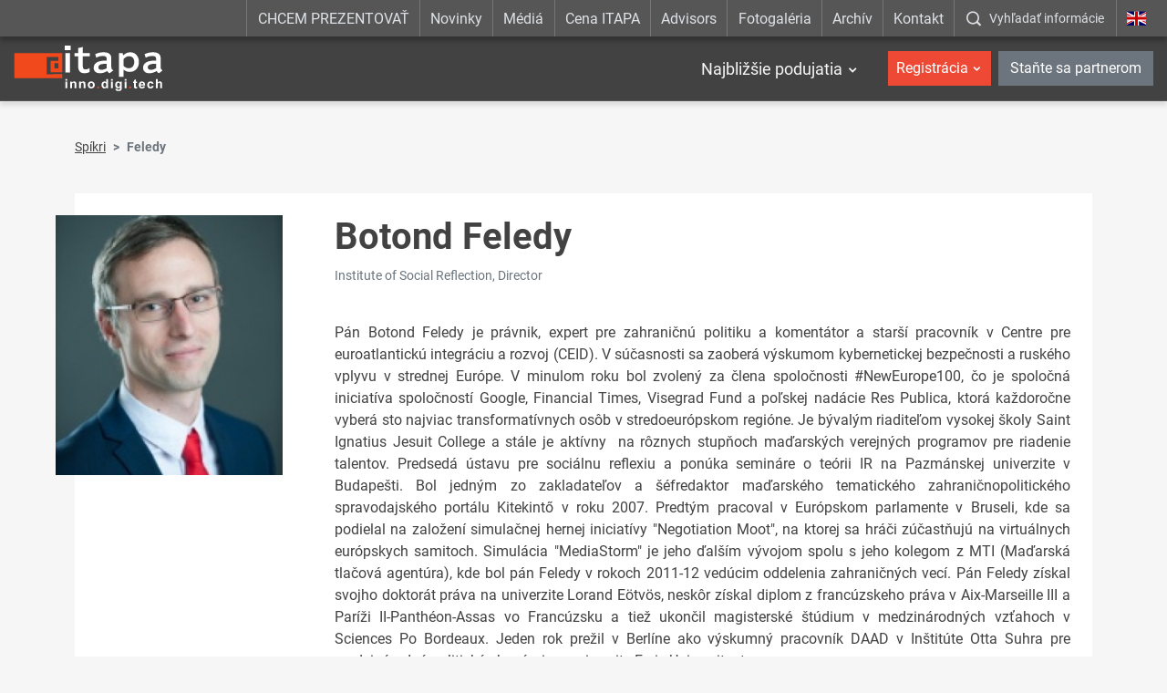

--- FILE ---
content_type: text/html; charset=UTF-8
request_url: https://www.itapa.sk/8426-sk/feledy/
body_size: 8651
content:

<!doctype html>
<html class="no-js" lang="sk">
<head>
<meta charset="utf-8" />
<meta name="generator" content="SysCom Content Management System (www.syscom.sk)" />
<meta name="viewport" content="width=device-width, initial-scale=1.0" />
<link href="/assets/default/css/bundle.min.css?v=1.2.8" type="text/css" rel="stylesheet" />
<link href="/assets/default/css/custom.css" type="text/css" rel="stylesheet" />
<title>Spíkri - Botond  Feledy</title>
<script src="/assets/default/js/bundle.js?v=1.2.5"></script>

<style>
.hide-frmbutbg .frmbutbg{
    display:none
}
.color-tabs .nav-link{
    animation: none;
}
</style>

<!--linkedin-->
<script> _linkedin_partner_id = "1839442"; window._linkedin_data_partner_ids = window._linkedin_data_partner_ids || []; window._linkedin_data_partner_ids.push(_linkedin_partner_id); </script>
<script> (function(){var s = document.getElementsByTagName("script")[0]; var b = document.createElement("script"); b.type = "text/javascript";b.async = true; b.src = "https://snap.licdn.com/li.lms-analytics/insight.min.js"; s.parentNode.insertBefore(b, s);})(); </script>
<noscript> <img height="1" width="1" style="display:none;" alt="" src="https://px.ads.linkedin.com/collect/?pid=1839442&fmt=gif" /> </noscript>

<meta name="facebook-domain-verification" content="pmikxeujpzvb6ua9cep4z2qama2j9z" />

<!-- Google Tag Manager -->
<script>(function(w,d,s,l,i){w[l]=w[l]||[];w[l].push({'gtm.start':
new Date().getTime(),event:'gtm.js'});var f=d.getElementsByTagName(s)[0],
j=d.createElement(s),dl=l!='dataLayer'?'&l='+l:'';j.async=true;j.src=
'https://www.googletagmanager.com/gtm.js?id='+i+dl;f.parentNode.insertBefore(j,f);
})(window,document,'script','dataLayer','GTM-NM49ZK92');</script>
<!-- End Google Tag Manager -->

<meta name="google-site-verification" content="5VaSp-TCRbPHtk8oL_MUDv4jekp31bAK2doWtjSkxAQ" />

<!-- Ecomail starts -->

<script type="text/javascript">
;(function(p,l,o,w,i,n,g){if(!p[i]){p.GlobalSnowplowNamespace=p.GlobalSnowplowNamespace||[];
p.GlobalSnowplowNamespace.push(i);p[i]=function(){(p[i].q=p[i].q||[]).push(arguments)
};p[i].q=p[i].q||[];n=l.createElement(o);g=l.getElementsByTagName(o)[0];n.async=1;
n.src=w;g.parentNode.insertBefore(n,g)}}(window,document,"script","//d70shl7vidtft.cloudfront.net/ecmtr-2.4.2.js","ecotrack"));
window.ecotrack('newTracker', 'cf', 'd2dpiwfhf3tz0r.cloudfront.net', { /* Initialise a tracker */
appId: 'itapa', consentModeV2: true
});
window.ecotrack('setUserIdFromLocation', 'ecmid');
window.ecotrack('trackPageView');
</script>

<!-- Ecomail stops -->


<script type="text/javascript" src="/assets/default/js/ajaxLoader.js"></script>
<script type="text/javascript" src="/libs/js/jquery/jquery-ui180.min.js"></script>
<script type="text/javascript">
$(document).ready(function(){
<!--remove nbsp(prvy option) v selecte listkov-->
$('select#frm_artpro_23_art_listok option[value="0"]').remove();
$('#frm_artpro_23_art_listok').trigger('click');
<!--button pridanie ucastnika-->
$('.scd_subform a.addSub').addClass('btn btn-secondary col-sm-4 offset-sm-4');
$('.scd_subform div.subform-add-item').addClass('pl-3');
if($('#jazyk-form').text()=='en'){
    $('.scd_subform a.addSub').text('Add a participant');
}else{
    $('.scd_subform a.addSub').text('Pridať účastníka');
}

setTimeout(function(){
  if($('.scd_subform fieldset').length==0){
    $('#frm_artpro_23 .scd_subform a.addSub').trigger('click'); 
  }
},3000);

setTimeout(function(){
  $('.subform-del-item').first().remove();
},3500);
});
</script>
</head>
<body class="is-sub artpro-13 art-8426 lang-sk ">
    <!-- Global site tag (gtag.js) - Google Ads: 933428170 -->
    <script async src="https://www.googletagmanager.com/gtag/js?id=AW-933428170"></script>
    <script>
    window.dataLayer = window.dataLayer || [];
    function gtag(){dataLayer.push(arguments);}
    gtag('js', new Date());
    gtag('config', 'AW-933428170');
    </script>
    
    <!-- Google Tag Manager (noscript) -->
    <noscript><iframe src=https://www.googletagmanager.com/ns.html?id=GTM-NM49ZK92 
    height="0" width="0" style="display:none;visibility:hidden"></iframe></noscript>
    <!-- End Google Tag Manager (noscript) -->
    
    <div class="offcanvas offcanvas-start" tabindex="-1" id="offcanvas" aria-labelledby="offcanvasLabel">
        <div class="offcanvas-header">
            
            <!--kongres info-->
            <div class="navbar-title">
</div>
            
            <a href="https://www.itapa.sk/en/" class="lang mx-3">
                <img width="36" src="/assets/default/img/flags/en.svg" alt="" aria-hidden="true">
                <span class="sr-only"></span>
            </a>
    
            <button class="btn btn-outline-light offcanvas__close" type="button"
                aria-label=":Skryt-menu:" aria-controls="offcanvas" aria-expanded="true" data-bs-dismiss="offcanvas">
                <i class="fa fa-times" aria-hidden="true"></i>
                <span class="visually-hidden">:Zavriet:</span>
            </button>
    
        </div>
        <div class="offcanvas-body">
            
            <ul class="offnav">
                  <li class="offnav__item -has-sub">
    <a href="#offMnuItem-c-1" class="offnav__link collapsed -level-1" role="button" id="offMnuItem-1" data-bs-toggle="collapse" aria-expanded="false" aria-controls="offMnuItem-c-1">Najbližšie podujatia</a>
    <div class="collapse" id="offMnuItem-c-1" aria-labelledby="offMnuItem-1">
        <ul class="offnav__sub"><li><a href="https://www.itapa.sk/itapa-health-care-2026/" class="-level-2">ITAPA Health &amp; Care 2026</a></li><li><a href="https://www.itapa.sk/jarna-itapa-2026/" class="-level-2">Jarná ITAPA 2026</a></li><li><a href="https://www.itapa.sk/jesenna-itapa-2026/" class="-level-2">Jesenná ITAPA 2026</a></li>        </ul>
    </div>
</li>
            </ul>
    
            <div class="mb-4"></div>
    
            <ul class="offnav">
    <li class="offnav__item -has-sub">
        <a href="#offMnuItem-c-2" class="btn btn-danger w-100 offnav__link collapsed" role="button" id="offMnuItem-2" data-bs-toggle="collapse" aria-expanded="false" aria-controls="offMnuItem-c-2">Registrácia</a>
        <div class="collapse" id="offMnuItem-c-2" aria-labelledby="offMnuItem-2">
            <ul class="offnav__sub"><li><a href="https://www.itapa.sk/20288-sk/registracia-na-itapa-health-care-2026/" class="-level-2">ITAPA Health & Care 2026</a></li><li><a href="https://www.itapa.sk/20291-sk/registracia-na-jarnu-itapa-2026/" class="-level-2">Jarná ITAPA 2026</a></li><li><a href="https://www.itapa.sk/20294-sk/registracia-na-jesennu-itapa-2026/" class="-level-2">Jesenná ITAPA 2026</a></li>            </ul>
        </div>
    </li>
</ul>
            <a href="https://www.itapa.sk/10685-sk/stante-sa-partnerom/" class="my-2 btn btn-secondary w-100">Staňte sa partnerom</a>
    
            <div class="mb-4"></div>
    
            <ul class="offnav"><li class="offnav__item"><a href="https://www.itapa.sk/call-for-papers-na-konferencie-itapa-2026/" class="offnav__link -level-1">CHCEM PREZENTOVAŤ</a></li><li class="offnav__item"><a href="https://www.itapa.sk/novinky/" class="offnav__link -level-1">Novinky</a></li><li class="offnav__item"><a href="https://www.itapa.sk/media/" class="offnav__link -level-1">Médiá</a></li><li class="offnav__item"><a href="https://www.itapa.sk/cena-itapa-2025-objavte-ludi-ktori-menia-slovensko/" class="offnav__link -level-1">Cena ITAPA</a></li><li class="offnav__item"><a href="/itapa-board-of-advisors/" class="offnav__link -level-1">Advisors</a></li><li class="offnav__item"><a href="https://www.itapa.sk/fotogaleria-podujati/" class="offnav__link -level-1">Fotogaléria</a></li><li class="offnav__item"><a href="https://www.itapa.sk/15567-sk/archiv/" class="offnav__link -level-1">Archív</a></li><li class="offnav__item"><a href="https://www.itapa.sk/11094-sk/kontakt/" class="offnav__link -level-1">Kontakt</a></li></ul>
    
            <div class="mb-4"></div>
    
            <div class="searcha">
                <button type="button" class="btn btn-open-search w-100 btn-outline-light" data-bs-toggle="modal" data-bs-target="#fulltextForm" aria-label=":Zobrazit-okno-s-vyhladavanim:" title=":Zobrazit-okno-s-vyhladavanim:">
                    <i class="icofont-search-1 me-3" aria-hidden="true"></i><span>Vyhľadať informácie</span>
                </button>
            </div>

            <div class="mt-auto offcanvas__footer">
                <ul class="list-social list-unstyled"><li class="list-inline-item"><a href="https://www.facebook.com/itapask/" target="_blank">
  <i class="icofont-facebook" aria-hidden="true"></i>
  <span class="visually-hidden">Facebook</span>
</a></li><li class="list-inline-item"><a href="https://www.youtube.com/channel/UCbPoNH7Yx2oqJLkfNbbpygw" target="_blank">
  <i class="icofont-youtube-play" aria-hidden="true"></i>
  <span class="visually-hidden">YouTube</span>
</a></li><li class="list-inline-item"><a href="https://www.instagram.com/itapa.bratislava/" target="_blank">
  <i class="icofont-instagram" aria-hidden="true"></i>
  <span class="visually-hidden">Instagram</span>
</a></li><li class="list-inline-item"><a href="https://www.linkedin.com/company/itapa/" target="_blank">
  <i class="icofont-linkedin" aria-hidden="true"></i>
  <span class="visually-hidden">LinkedIn</span>
</a></li><li class="list-inline-item"><a href="https://open.spotify.com/show/3cxwsiXbCY4fdYQ37Nv0TI" target="_blank">
  <i class="icofont-spotify" aria-hidden="true"></i>
  <span class="visually-hidden">Spotify</span>
</a></li></ul>
            </div>
        </div>
    </div>
    
    

    <div id="wrap">
        <header id="header" class="header header--dark_ header--transparent">
            
            
            
            <div class="navbar-top d-none d-lg-block">
                <div class="container container-wide">
                    
                    <ul class="utils">
                        <!--main top-->
                        <li><a href="https://www.itapa.sk/call-for-papers-na-konferencie-itapa-2026/">CHCEM PREZENTOVAŤ</a></li><li><a href="https://www.itapa.sk/novinky/">Novinky</a></li><li><a href="https://www.itapa.sk/media/">Médiá</a></li><li><a href="https://www.itapa.sk/cena-itapa-2025-objavte-ludi-ktori-menia-slovensko/">Cena ITAPA</a></li><li><a href="/itapa-board-of-advisors/">Advisors</a></li><li><a href="https://www.itapa.sk/fotogaleria-podujati/">Fotogaléria</a></li><li><a href="https://www.itapa.sk/15567-sk/archiv/">Archív</a></li><li><a href="https://www.itapa.sk/11094-sk/kontakt/">Kontakt</a></li>
                        <li class="search">
                            <button type="button" class="btn btn-open-search" data-bs-toggle="modal" data-bs-target="#fulltextForm" aria-label=":Zobrazit-okno-s-vyhladavanim:" title=":Zobrazit-okno-s-vyhladavanim:">
                                <i class="icofont-search-1" aria-hidden="true"></i><span>Vyhľadať informácie</span>
                            </button>
                        </li>
                        <li class="lang"><a href="https://www.itapa.sk/en/"><img src="/assets/default/img/flags/en.svg" alt="" aria-hidden="true"><span class="sr-only"></span></a></li>
                    </ul>
                </div>
            </div>
            
            
          
            <nav class="navbar navbar-expand-lg navbar-header">
                <div class="container container-wide">
                    <a class="navbar-brand" href="https://www.itapa.sk/">
                        <img src="/assets/default/img/logo-itapa-white.svg" alt="ITAPA">
                    </a>
                    
                    <!--kongres info-->
                    
                    
                    <button id="toggleNav" class="navbar-toggler hamburger hidden-lg-up collapsed" type="button"
                        aria-label="Rozbaliť menu" data-bs-toggle="offcanvas" data-bs-target="#offcanvas" aria-controls="offcanvas">
                        <span></span><span></span><span></span>
                    </button>
                    <div class="collapse navbar-collapse">

                        <ul class="navbar-nav ml-auto mt-2 mt-md-0 me-2">
                            <li class=" dropdown">
    <a href="event" class="nav-link me-2 me-xl-3">Najbližšie podujatia</a>
    <ul class="dropdown-menu start-0"><li class="dropdown-item">
    <a href="https://www.itapa.sk/itapa-health-care-2026/" class="nav-link">ITAPA Health &amp; Care 2026</a>
</li><li class="dropdown-item">
    <a href="https://www.itapa.sk/jarna-itapa-2026/" class="nav-link">Jarná ITAPA 2026</a>
</li><li class="dropdown-item">
    <a href="https://www.itapa.sk/jesenna-itapa-2026/" class="nav-link">Jesenná ITAPA 2026</a>
</li>    </ul>
</li>
                            
                            
                        </ul>
                        
                        <ul class="navbar-nav user-nava">
                            <li class="dropdown">
    <a href="event" class="nav-link btn btn-danger">Registrácia</a>
    <ul class="dropdown-menu start-0"><li class="dropdown-item">
    <a href="https://www.itapa.sk/20288-sk/registracia-na-itapa-health-care-2026/" class="nav-link">ITAPA Health & Care 2026</a>
</li><li class="dropdown-item">
    <a href="https://www.itapa.sk/20291-sk/registracia-na-jarnu-itapa-2026/" class="nav-link">Jarná ITAPA 2026</a>
</li><li class="dropdown-item">
    <a href="https://www.itapa.sk/20294-sk/registracia-na-jesennu-itapa-2026/" class="nav-link">Jesenná ITAPA 2026</a>
</li>    </ul>
</li>
                            <li class="ms-2"><a href="https://www.itapa.sk/10685-sk/stante-sa-partnerom/" class="btn btn-secondary">Staňte sa partnerom</a></li>
                        </ul>
                    
                    </div>
                </div>
            </nav>
        </header>

        <div class="modal fade" id="fulltextForm" tabindex="-1" aria-labelledby="fulltextFormLabel" aria-hidden="true">
            <div class="modal-dialog modal-dialog-centered modal-fullscreen">
                <div class="modal-content">
                    <div class="modal-header">
                        <h1 class="modal-title fs-5" id="fulltextFormLabel">Vyhľadávanie</h1>
                        <button type="button" class="btn-close btn-close-white" data-bs-dismiss="modal" aria-label="Close"></button>
                    </div>
                    <div class="modal-body">
                        <div class="container">
                            <form role="search" action="/vysledky-vyhladavania/" class="search-form" method="get">
                                <label class="search-form-label sr-only">Vyhľadávanie</label>
                                <input class="search-text" name="search" value="" placeholder="Sem napíšte, čo potrebujete nájsť..." type="text">
                                <button class="btn search-submit" aria-label="Začať hľadať" type="submit"><i class="icofont-search-1"></i><span class="sr-only">Začať hľadať</span></button>
                            </form>
                        </div>
                    </div>
                </div>
            </div>
        </div>

        <main id="page">
            <div class="container"><nav aria-label="breadcrumb"><ol class="breadcrumb"><li class="breadcrumb-item"><a href="https://www.itapa.sk/spikri/">Spíkri</a></li><li class="breadcrumb-item active" aria-current="page"><span>Feledy</span></li></ol></nav><div class="art-content bg-white">

            <div class="art-speaker">
  <div class="row">
    <div class="col-sm-3 thumb">
      <img src="/data/images/24609.jpg" alt="" class="img-fluid">
    </div>
    <div class="col-sm-9 body">
      <div class="row art-heading">
        <div class="col-sm-12">
          <h1 class="art-title">Botond  Feledy</h1>
          <div class="art-meta">Institute of Social Reflection, Director</div>
        </div>
      </div>      <div class="text mb-4"><p style="text-align: justify;">Pán Botond Feledy je právnik, expert pre zahraničnú politiku a komentátor a starší pracovník v Centre pre euroatlantickú integráciu a rozvoj (CEID). V súčasnosti sa zaoberá výskumom kybernetickej bezpečnosti a ruského vplyvu v strednej Európe. V minulom roku bol zvolený za člena spoločnosti #NewEurope100, čo je spoločná iniciatíva spoločností Google, Financial Times, Visegrad Fund a poľskej nadácie Res Publica, ktorá každoročne vyberá sto najviac transformatívnych osôb v stredoeurópskom regióne. Je bývalým riaditeľom vysokej školy Saint Ignatius Jesuit College a stále je aktívny&nbsp; na rôznych stupňoch maďarských verejných programov pre riadenie talentov. Predsedá ústavu pre sociálnu reflexiu a ponúka semináre o teórii IR na Pazmánskej univerzite v Budapešti. Bol jedným zo zakladateľov a šéfredaktor maďarského tematického zahraničnopolitického spravodajského portálu Kitekintő v roku 2007. Predtým pracoval v Európskom parlamente v Bruseli, kde sa podielal na založení simulačnej hernej iniciatívy "Negotiation Moot", na ktorej sa hráči zúčastňujú na virtuálnych európskych samitoch. Simulácia "MediaStorm" je jeho ďalším vývojom spolu s jeho kolegom z MTI (Maďarská tlačová agentúra), kde bol pán Feledy v rokoch 2011-12 vedúcim oddelenia zahraničných vecí. Pán Feledy získal svojho doktorát práva na univerzite Lorand Eötvös, neskôr získal diplom z francúzskeho práva v Aix-Marseille III a Paríži II-Panthéon-Assas vo Francúzsku a tiež ukončil magisterské štúdium v ​​medzinárodných vzťahoch v Sciences Po Bordeaux. Jeden rok prežil v Berlíne ako výskumný pracovník DAAD v Inštitúte Otta Suhra pre medzinárodnú politickú ekonómi na univerzite Freie Universitaet.</p>
</div>
      
    </div>
  </div>
  <div class="section pt-5">
      <div class="pb-3">
          <div class="bg-dark box-stand-out py-5" style="margin-left: -70px; margin-right: -70px;">
  <div class="container">
    <div class="row">
      <div class="col-sm-8">
        <b>Prihláste sa na ITAPA Health &amp; Care 2026</b>
        <ul class="list-inline art-meta m-0">
          <li class="list-inline-item">
            <a href="#" class="save-ics"
                  data-start="2026-03-18 08:00:00"
                  data-end="2026-03-19 23:59:59"
                  data-title="ITAPA Health &amp; Care 2026"
                  data-location="Družba (Jasná)"
                  title="Vygenerovať ics súbor pre import do kalendára"
                  ><i class="icon icofont-calendar mr-1" aria-hidden="true"></i>18. - 19. marec 2026</a>
          </li>
          <li class="list-inline-item"><i class="icon icofont-google-map mr-1" aria-hidden="true"></i><a target="_blank" href="https://google.com/maps/search/Družba (Jasná)">Družba (Jasná)</a></li>
        </ul>
      </div>
      <div class="col-sm-4 mt-xs-only-3">
        <a href="https://www.itapa.sk/20288-sk/registracia-na-itapa-health-care-2026/" class="btn btn-danger btn-block">Prihlásiť sa</a>
      </div>
    </div>
  </div>
</div>

      </div>
    <ul class="list-unstyled v2"><li class="pt-3">
    <h5>Diskusný panel</h5>
    <div class="row mb-3">
        <div class="col-sm-4"><a href="https://www.itapa.sk/8506-sk/diskusny-panel/" class="btn btn-light btn-block">Zobraziť prezentáciu</a></div>
        
        
    </div>
    <div class="row">
        <div class="col-md-10">
            <div class="content"><a href="https://youtu.be/ltFnAs_IAjA" target="_blank"><strong>Videozáznam</strong></a></div>
        </div>
        <div class="col-md-2 mt-3 mt-md-0 text-md-right">
            
        </div>
    </div>
</li></ul>
  </div>
    
</div>

            
        	<div class="art-share"><h5 class="mb-7">Páčil sa ti článok? Zdieľaj ho a povedz o ňom aj ostatným</h5><ul><li class="fb"><a href="https://www.facebook.com/sharer/sharer.php?u={docLink13}" data-href="{docLink13}" data-send="false" data-layout="box_count" data-width="60" data-show-faces="false" rel="noopener noreferrer" target="_blank"><i class="icofont-facebook"></i></a></li><li class="linkedin"><a href="https://www.linkedin.com/sharing/share-offsite/?url={docLink13}" data-href="{docLink13}" rel="noopener noreferrer" target="_blank"><i class="icofont-linkedin"></i></a></li></ul></div>
    
            </div></div>
            
            <!--referencie-->
            
            
        </main><!-- #page -->
        
        <!--partners-->
        <!--<section class="section section-partners bg-white">-->
<!--    <div class="container">-->
<!--        <div class="section-heading small">-->
<!--            <div class="section-title">Partneri podujatí ITAPA</div>-->
<!--        </div>-->
<!--        <div class="swiper-holder position-relative carousel-partners--individual">
    <div class="swiper swiper-container">
        <ul class="swiper-wrapper list-unstyled d-flex align-items-center">
<li class="swiper-slide column">
    <a href="https://www.itapa.sk/partner/eviden/" target="_blank">
        <img src="/data/images/20148.jpg" alt="eviden" class="img-fluid" aria-hidden="true">
        <span class="sr-only">eviden</span>
    </a>
</li><li class="swiper-slide column">
    <a href="https://www.itapa.sk/cisco/" target="_blank">
        <img src="/data/images/9087.jpg" alt="cisco" class="img-fluid" aria-hidden="true">
        <span class="sr-only">cisco</span>
    </a>
</li><li class="swiper-slide column">
    <a href="https://www.itapa.sk/14385-sk/partner/agel/" target="_blank">
        <img src="/data/images/13460.jpg" alt="AGEL" class="img-fluid" aria-hidden="true">
        <span class="sr-only">AGEL</span>
    </a>
</li><li class="swiper-slide column">
    <a href="https://www.itapa.sk/partner/drmax/" target="_blank">
        <img src="/data/images/19827.jpg" alt="dr.max" class="img-fluid" aria-hidden="true">
        <span class="sr-only">dr.max</span>
    </a>
</li><li class="swiper-slide column">
    <a href="https://www.itapa.sk/partner/palo-alto/" target="_blank">
        <img src="/data/images/25448.jpg" alt="palo alto" class="img-fluid" aria-hidden="true">
        <span class="sr-only">palo alto</span>
    </a>
</li><li class="swiper-slide column">
    <a href="https://www.itapa.sk/18953-sk/partner/red-hat/" target="_blank">
        <img src="/data/images/20142.jpg" alt="RED HAT" class="img-fluid" aria-hidden="true">
        <span class="sr-only">RED HAT</span>
    </a>
</li><li class="swiper-slide column">
    <a href="https://www.itapa.sk/partner/red-hat/" target="_blank">
        <img src="/data/images/20141.jpg" alt="Red Hat" class="img-fluid" aria-hidden="true">
        <span class="sr-only">Red Hat</span>
    </a>
</li><li class="swiper-slide column">
    <a href="https://www.itapa.sk/partner/ditec/" target="_blank">
        <img src="/data/images/9088.jpg" alt="ditec" class="img-fluid" aria-hidden="true">
        <span class="sr-only">ditec</span>
    </a>
</li><li class="swiper-slide column">
    <a href="https://www.itapa.sk/spp/" target="_blank">
        <img src="/data/images/12148.jpg" alt="SPP" class="img-fluid" aria-hidden="true">
        <span class="sr-only">SPP</span>
    </a>
</li><li class="swiper-slide column">
    <a href="https://www.itapa.sk/vmware/" target="_blank">
        <img src="/data/images/11902.jpg" alt="VMware" class="img-fluid" aria-hidden="true">
        <span class="sr-only">VMware</span>
    </a>
</li><li class="swiper-slide column">
    <a href="https://www.itapa.sk/17300-sk/partner/eviden/" target="_blank">
        <img src="/data/images/20149.jpg" alt="eviden" class="img-fluid" aria-hidden="true">
        <span class="sr-only">eviden</span>
    </a>
</li><li class="swiper-slide column">
    <a href="https://www.itapa.sk/18452-sk/partner/red-hat/" target="_blank">
        <img src="/data/images/20140.jpg" alt="Red Hat" class="img-fluid" aria-hidden="true">
        <span class="sr-only">Red Hat</span>
    </a>
</li><li class="swiper-slide column">
    <a href="https://www.itapa.sk/partner/microcomp/" target="_blank">
        <img src="/data/images/26420.jpg" alt="Microcomp" class="img-fluid" aria-hidden="true">
        <span class="sr-only">Microcomp</span>
    </a>
</li><li class="swiper-slide column">
    <a href="https://www.itapa.sk/partner/eset/" target="_blank">
        <img src="/data/images/26413.jpg" alt="ESET" class="img-fluid" aria-hidden="true">
        <span class="sr-only">ESET</span>
    </a>
</li><li class="swiper-slide column">
    <a href="https://www.itapa.sk/amazon/" target="_blank">
        <img src="/data/images/16552.jpg" alt="Amazon" class="img-fluid" aria-hidden="true">
        <span class="sr-only">Amazon</span>
    </a>
</li><li class="swiper-slide column">
    <a href="https://www.itapa.sk/hpe/" target="_blank">
        <img src="/data/images/9100.jpg" alt="hpe" class="img-fluid" aria-hidden="true">
        <span class="sr-only">hpe</span>
    </a>
</li><li class="swiper-slide column">
    <a href="https://www.itapa.sk/partner/fortinet/" target="_blank">
        <img src="/data/images/26506.jpg" alt="Fortinet" class="img-fluid" aria-hidden="true">
        <span class="sr-only">Fortinet</span>
    </a>
</li><li class="swiper-slide column">
    <a href="https://www.itapa.sk/partner/abbvie/" target="_blank">
        <img src="/data/images/18316.jpg" alt="abbvie" class="img-fluid" aria-hidden="true">
        <span class="sr-only">abbvie</span>
    </a>
</li><li class="swiper-slide column">
    <a href="https://www.itapa.sk/partner/presmont/" target="_blank">
        <img src="/data/images/19124.jpg" alt="presmont" class="img-fluid" aria-hidden="true">
        <span class="sr-only">presmont</span>
    </a>
</li><li class="swiper-slide column">
    <a href="https://www.itapa.sk/19249-sk/partner/agel/" target="_blank">
        <img src="/data/images/21046.jpg" alt="AGEL" class="img-fluid" aria-hidden="true">
        <span class="sr-only">AGEL</span>
    </a>
</li><li class="swiper-slide column">
    <a href="https://www.itapa.sk/20147-sk/partner/palo-alto/" target="_blank">
        <img src="/data/images/25460.jpg" alt="palo alto" class="img-fluid" aria-hidden="true">
        <span class="sr-only">palo alto</span>
    </a>
</li>        </ul>
    </div>
    <div class="swiper-button-prev"></div>
    <div class="swiper-button-next"></div>
</div>-->
<!--        <div class="swiper-pagination position-relative mt-3"></div>-->
<!--        <div class="text-center mt-5">-->
<!--            <a href="https://www.itapa.sk/10685-sk/stante-sa-partnerom/" class="btn btn-lg btn-danger">Chcem byť partnerom</a>-->
<!--        </div>-->
<!--    </div>-->
<!--</section>-->
    
        <footer id="footer" class="text-center text-md-start">
            <div class="f-top bg-dark">
                <div class="container">
                    <div class="row">
                        <div class="col-md-5 col-lg-4 mb-5 mb-lg-0">
                            <h5 class="f-title">Dôležité odkazy</h5>
                            <nav>
                                <ul class="f-nav"><li><a href="https://www.itapa.sk/o-itapa-podujatiach/" class="sel" id="">O ITAPA</a></li><li><a href="/archiv-podujati/" class="sel" id="">ITAPA podujatia</a></li><li><a href="https://www.itapa.sk/cena-itapa-2025-objavte-ludi-ktori-menia-slovensko/" class="sel" id="">Cena ITAPA</a></li><li><a href="/akreditacia-novinarov/" class="sel" id="">Akreditácia novinárov</a></li><li><a href="https://www.itapa.sk/ochrana-osobnych-udajov/" class="sel" id="">Ochrana osobných údajov</a></li><li><a href="https://www.itapa.sk/obchodne-podmienky/" class="sel" id="">Obchodné podmienky</a></li><li><a href="/prehlasenie-o-pristupnosti/" class="sel" id="">Prehlásenie o prístupnosti</a></li><li><a href="https://www.itapa.sk/centrum-inovativneho-zdravotnictva/" class="sel" id="">HEALTHHUB</a></li></ul>
                            </nav>
                        </div>
                        <div class="col-md-7 col-lg-5 mb-5 mb-lg-0">
                            <h5 class="f-title">Sledujte nás na sociálnych sieťach</h5>
                            <ul class="list-inline f-network">
                                <li class="list-inline-item">
                                    <a href="https://www.facebook.com/itapask/" target="_blank">
                                        <i class="icofont-facebook"></i>
                                        <span class="sr-only">Facebook</span>
                                    </a>
                                </li>
                                <li class="list-inline-item">
                                    <a href="https://www.youtube.com/channel/UCbPoNH7Yx2oqJLkfNbbpygw" target="_blank">
                                        <i class="icofont-youtube-play"></i>
                                        <span class="sr-only">YouTube</span>
                                    </a>
                                </li>
                                <li class="list-inline-item">
                                    <a href="https://www.instagram.com/itapa.bratislava/" target="_blank">
                                        <i class="icofont-instagram"></i>
                                        <span class="sr-only">Instagram</span>
                                    </a>
                                </li>
                                <li class="list-inline-item">
                                    <a href="https://www.linkedin.com/company/itapa/" target="_blank">
                                        <i class="icofont-linkedin"></i>
                                        <span class="sr-only">LinkedIn</span>
                                    </a>
                                </li>
                                <li class="list-inline-item">
                                    <a href="https://open.spotify.com/show/3cxwsiXbCY4fdYQ37Nv0TI" target="_blank">
                                        <i class="icofont-spotify"></i>
                                        <span class="sr-only">Spotify</span>
                                    </a>
                                </li>
                            </ul>
                        </div>
                        <div class="col-lg-3">
                            <h5 class="f-title">Kontakt</h5>
  <div class="row">
    <div class="col-md-5 col-lg-12">
      <img class="f-logo img-fluid mx-lg-down-auto" src="/assets/default/img/logo-itapa.svg" alt="ITAPA">
    </div>
    <div class="col-md-7 col-lg-12">
      <div class="f-address">
        <div class="row">
          <div class="col-sm-6 col-lg-12 mb-sm-down-3 mb-lg-3">
            Kancelária ITAPA
            <br>Dunajská 25
            <br>811 08 Bratislava
          </div>
          <div class="col-sm-6 col-lg-12">
            <a href="mailto:itapa@itapa.sk">itapa@itapa.sk</a>
            <br><a href="tel:+421948306893">+421 948 306 893</a>
            <br><a href="tel:+421948392736">+421 948 392 736</a>
          </div>
        </div>
      </div>
    </div>
  </div>
                        </div>
                    </div>
                </div>
            </div>
            <div class="f-bottom">
                <div class="container">
                    <div class="row">
                        <div class="col-12 col-md-6 text-center text-md-left mb-sm-down-2">
                            Information Technologies And Public Administration, Copyright APEL
                        </div>
                        <div class="col-12 col-md-6 text-center text-md-right">
                            <a href="http://www.aglo.sk" target="_blank" title="Tvorba stránok: Aglo Solutions [otvára sa v novom okne]">Tvorba stránok:</a> Aglo Solutions |
                            <a href="http://www.syscom.sk" target="_blank" title="Redakčný systém: SysCom [otvára sa v novom okne]">Redakčný systém:</a> SysCom
                        </div>
                    </div>
                </div>
            </div>
            
            <!--time ticker-->
            
        </footer>
        <button id="scrollToTop" class="scroll-to-top" aria-label="Scroll to top" title="Scroll to top">
            <i class="icofont-arrow-up" aria-hidden="true"></i>
        </button>
        <style>
        .scroll-to-top {
            position: fixed;
            bottom: 15px;
            right: 15px;
            width: 45px;
            height: 45px;
            background-color: #c93e2c;
            color: #fff;
            border: none;
            border-radius: 50%;
            cursor: pointer;
            opacity: 0;
            visibility: hidden;
            transition: all 0.3s ease-in-out;
            z-index: 1000;
            box-shadow: 0 4px 12px rgba(0, 0, 0, 0.15);
            display: flex;
            align-items: center;
            justify-content: center;
            font-size: 20px;
        }
        
        .scroll-to-top:hover {
            background-color: #be3a2a;
            transform: translateY(-3px);
            box-shadow: 0 6px 16px rgba(0, 0, 0, 0.2);
        }
        
        .scroll-to-top.show {
            opacity: 1;
            visibility: visible;
        }
        
        @media (max-width: 768px) {
            .scroll-to-top {
                bottom: 15px;
                right: 15px;
                width: 45px;
                height: 45px;
                font-size: 18px;
            }
        }
        </style>
        
        <script>
        (function() {
            const scrollToTopBtn = document.getElementById('scrollToTop');
            window.addEventListener('scroll', function() {
                if (window.pageYOffset > 300) {
                    scrollToTopBtn.classList.add('show');
                } else {
                    scrollToTopBtn.classList.remove('show');
                }
            });
            
            scrollToTopBtn.addEventListener('click', function() {
                window.scrollTo({
                    top: 0,
                    behavior: 'smooth'
                });
            });
        })();
        </script>
        
         <button id="scrollToTop" class="scroll-to-top" aria-label="Scroll to top" title="Scroll to top">
            <i class="icofont-arrow-up" aria-hidden="true"></i>
        </button>
        <style>
        .scroll-to-top {
            position: fixed;
            bottom: 30px;
            right: 30px;
            width: 50px;
            height: 50px;
            background-color: #c93e2c;
            color: #fff;
            border: none;
            border-radius: 50%;
            cursor: pointer;
            opacity: 0;
            visibility: hidden;
            transition: all 0.3s ease-in-out;
            z-index: 1000;
            box-shadow: 0 4px 12px rgba(0, 0, 0, 0.15);
            display: flex;
            align-items: center;
            justify-content: center;
            font-size: 20px;
        }
        
        .scroll-to-top:hover {
            background-color: #be3a2a;
            transform: translateY(-3px);
            box-shadow: 0 6px 16px rgba(0, 0, 0, 0.2);
        }
        
        .scroll-to-top.show {
            opacity: 1;
            visibility: visible;
        }
        
        @media (max-width: 768px) {
            .scroll-to-top {
                bottom: 20px;
                right: 20px;
                width: 45px;
                height: 45px;
                font-size: 18px;
            }
        }
        </style>
        
        <script>
        (function() {
            const scrollToTopBtn = document.getElementById('scrollToTop');
            window.addEventListener('scroll', function() {
                if (window.pageYOffset > 300) {
                    scrollToTopBtn.classList.add('show');
                } else {
                    scrollToTopBtn.classList.remove('show');
                }
            });
            
            scrollToTopBtn.addEventListener('click', function() {
                window.scrollTo({
                    top: 0,
                    behavior: 'smooth'
                });
            });
        })();
        </script>
        
    </div>

</body>
</html>



--- FILE ---
content_type: text/css
request_url: https://www.itapa.sk/assets/default/css/custom.css
body_size: 339
content:
.ui-autocomplete {
  width: inherit;
  position: absolute;
  z-index: 1000;
  padding: 0;
  list-style: none;
  background-color: #ffffff;
  border: 1px solid #ccc;
  border-radius: 4px;
  box-shadow: inset 0 1px 1px rgba(0, 0, 0, 0.075);
}

.ui-autocomplete > li {
  padding: 6px 12px;
  cursor: pointer;
  cursor: hand;
  transition: background-color ease-in-out 0.15s;
}

.ui-autocomplete > li.terminated {
  text-decoration: line-through;
}

.ui-autocomplete > li.ui-state-focus {
  background-color: rgb(238, 238, 238);
}

.ui-helper-hidden-accessible {
  display: none;
}

--- FILE ---
content_type: application/javascript
request_url: https://www.itapa.sk/assets/default/js/bundle.js?v=1.2.5
body_size: 109634
content:
/*! For license information please see bundle.js.LICENSE.txt */
(()=>{var e={349:(e,t,n)=>{var i=n(755);i.fn.saveIcs=function(){var e=i(this),t=null,n=e.data(),s=n.start?n.start.split(/[- :]/):"",o=new Date(s[0],s[1]-1,s[2],s[3],s[4],s[5]),r=n.end?n.end.split(/[- :]/):"",a=new Date(r[0],r[1]-1,r[2],r[3],r[4],r[5]),l=n.timezone?n.timezone:"Europe/Berlin",c=n.title?n.title:e.text(),d=n.desc?n.desc:"",u=n.location?n.location:"",h=new Date;function p(e,t){for(e=e.toString();e.length<t;)e="0"+e;return e}function f(e){var t=new Date(e);return p(t.getFullYear(),4)+p(t.getMonth()+1,2)+p(t.getDate(),2)+"T"+p(t.getHours(),2)+p(t.getMinutes(),2)+p(t.getSeconds(),2)}!function(){var i,s=(i="",i+="BEGIN:VCALENDAR\r\n",i+="VERSION:2.0\r\n",i+="PRODID:-//ical.marudot.com//iCal Event Maker\r\n",i+="X-WR-CALNAME:Jarná ITAPA 2019\r\n",i+="CALSCALE:GREGORIAN\r\n",i+="BEGIN:VTIMEZONE\r\n",i+="TZID:"+l+"\r\n",i+="TZURL:http://tzurl.org/zoneinfo-outlook/"+l+"\r\n",i+="X-LIC-LOCATION:"+l+"\r\n",i+="BEGIN:DAYLIGHT\r\n",i+="TZOFFSETFROM:+0100\r\n",i+="TZOFFSETTO:+0200\r\n",i+="TZNAME:CEST\r\n",i+="DTSTART:19700329T020000\r\n",i+="RRULE:FREQ=YEARLY;BYMONTH=3;BYDAY=-1SU\r\n",i+="END:DAYLIGHT\r\n",i+="BEGIN:STANDARD\r\n",i+="TZOFFSETFROM:+0200\r\n",i+="TZOFFSETTO:+0100\r\n",i+="TZNAME:CET\r\n",i+="DTSTART:19701025T030000\r\n",i+="RRULE:FREQ=YEARLY;BYMONTH=10;BYDAY=-1SU\r\n",i+="END:STANDARD\r\n",i+="END:VTIMEZONE\r\n",i+="BEGIN:VEVENT\r\n",i+="DTSTAMP:"+f(h)+"\r\n",i+="UID:"+f(h)+"-"+Math.floor(1e7*Math.random())+"@default\r\n",i+="DTSTART;TZID="+l+":"+f(o)+"\r\n",i+="DTEND;TZID="+l+":"+f(a)+"\r\n",i+="SUMMARY:"+c+"\r\n",i+="URL:https%3A%2F%2Fwww.itapa.sk\r\n",i+="LOCATION:"+u+"\r\n",i+="BEGIN:VALARM\r\n",i+="ACTION:DISPLAY\r\n",i+="DESCRIPTION:"+d+"\r\n",i+="TRIGGER:-P1D\r\n",i+="END:VALARM\r\n",(i+="END:VEVENT\r\n")+"END:VCALENDAR\r\n"),r=n.title.replace(/ /g,"_")+".ics";if(window.navigator.msSaveOrOpenBlob)t=new Blob([s]),e.click((function(e){e.preventDefault(),window.navigator.msSaveOrOpenBlob(t,r)}));else{var p="data:text/calendar;charset=utf8,"+encodeURIComponent(s);e.attr("href",p)}}()}},932:()=>{document.addEventListener("DOMContentLoaded",(function(){var e=document.getElementsByTagName("body")[0];function t(){(void 0!==window.pageYOffset?window.pageYOffset:(document.documentElement||document.body.parentNode||document.body).scrollTop)>=100?e.classList.add("scrolled"):e.classList.remove("scrolled")}t(),window.addEventListener("scroll",(function(){t()}))}))},755:function(e,t){var n;!function(t,n){"use strict";"object"==typeof e.exports?e.exports=t.document?n(t,!0):function(e){if(!e.document)throw new Error("jQuery requires a window with a document");return n(e)}:n(t)}("undefined"!=typeof window?window:this,(function(i,s){"use strict";var o=[],r=Object.getPrototypeOf,a=o.slice,l=o.flat?function(e){return o.flat.call(e)}:function(e){return o.concat.apply([],e)},c=o.push,d=o.indexOf,u={},h=u.toString,p=u.hasOwnProperty,f=p.toString,g=f.call(Object),m={},v=function(e){return"function"==typeof e&&"number"!=typeof e.nodeType&&"function"!=typeof e.item},y=function(e){return null!=e&&e===e.window},b=i.document,w={type:!0,src:!0,nonce:!0,noModule:!0};function x(e,t,n){var i,s,o=(n=n||b).createElement("script");if(o.text=e,t)for(i in w)(s=t[i]||t.getAttribute&&t.getAttribute(i))&&o.setAttribute(i,s);n.head.appendChild(o).parentNode.removeChild(o)}function _(e){return null==e?e+"":"object"==typeof e||"function"==typeof e?u[h.call(e)]||"object":typeof e}var E="3.6.0",C=function(e,t){return new C.fn.init(e,t)};function T(e){var t=!!e&&"length"in e&&e.length,n=_(e);return!v(e)&&!y(e)&&("array"===n||0===t||"number"==typeof t&&t>0&&t-1 in e)}C.fn=C.prototype={jquery:E,constructor:C,length:0,toArray:function(){return a.call(this)},get:function(e){return null==e?a.call(this):e<0?this[e+this.length]:this[e]},pushStack:function(e){var t=C.merge(this.constructor(),e);return t.prevObject=this,t},each:function(e){return C.each(this,e)},map:function(e){return this.pushStack(C.map(this,(function(t,n){return e.call(t,n,t)})))},slice:function(){return this.pushStack(a.apply(this,arguments))},first:function(){return this.eq(0)},last:function(){return this.eq(-1)},even:function(){return this.pushStack(C.grep(this,(function(e,t){return(t+1)%2})))},odd:function(){return this.pushStack(C.grep(this,(function(e,t){return t%2})))},eq:function(e){var t=this.length,n=+e+(e<0?t:0);return this.pushStack(n>=0&&n<t?[this[n]]:[])},end:function(){return this.prevObject||this.constructor()},push:c,sort:o.sort,splice:o.splice},C.extend=C.fn.extend=function(){var e,t,n,i,s,o,r=arguments[0]||{},a=1,l=arguments.length,c=!1;for("boolean"==typeof r&&(c=r,r=arguments[a]||{},a++),"object"==typeof r||v(r)||(r={}),a===l&&(r=this,a--);a<l;a++)if(null!=(e=arguments[a]))for(t in e)i=e[t],"__proto__"!==t&&r!==i&&(c&&i&&(C.isPlainObject(i)||(s=Array.isArray(i)))?(n=r[t],o=s&&!Array.isArray(n)?[]:s||C.isPlainObject(n)?n:{},s=!1,r[t]=C.extend(c,o,i)):void 0!==i&&(r[t]=i));return r},C.extend({expando:"jQuery"+(E+Math.random()).replace(/\D/g,""),isReady:!0,error:function(e){throw new Error(e)},noop:function(){},isPlainObject:function(e){var t,n;return!(!e||"[object Object]"!==h.call(e)||(t=r(e))&&("function"!=typeof(n=p.call(t,"constructor")&&t.constructor)||f.call(n)!==g))},isEmptyObject:function(e){var t;for(t in e)return!1;return!0},globalEval:function(e,t,n){x(e,{nonce:t&&t.nonce},n)},each:function(e,t){var n,i=0;if(T(e))for(n=e.length;i<n&&!1!==t.call(e[i],i,e[i]);i++);else for(i in e)if(!1===t.call(e[i],i,e[i]))break;return e},makeArray:function(e,t){var n=t||[];return null!=e&&(T(Object(e))?C.merge(n,"string"==typeof e?[e]:e):c.call(n,e)),n},inArray:function(e,t,n){return null==t?-1:d.call(t,e,n)},merge:function(e,t){for(var n=+t.length,i=0,s=e.length;i<n;i++)e[s++]=t[i];return e.length=s,e},grep:function(e,t,n){for(var i=[],s=0,o=e.length,r=!n;s<o;s++)!t(e[s],s)!==r&&i.push(e[s]);return i},map:function(e,t,n){var i,s,o=0,r=[];if(T(e))for(i=e.length;o<i;o++)null!=(s=t(e[o],o,n))&&r.push(s);else for(o in e)null!=(s=t(e[o],o,n))&&r.push(s);return l(r)},guid:1,support:m}),"function"==typeof Symbol&&(C.fn[Symbol.iterator]=o[Symbol.iterator]),C.each("Boolean Number String Function Array Date RegExp Object Error Symbol".split(" "),(function(e,t){u["[object "+t+"]"]=t.toLowerCase()}));var S=function(e){var t,n,i,s,o,r,a,l,c,d,u,h,p,f,g,m,v,y,b,w="sizzle"+1*new Date,x=e.document,_=0,E=0,C=le(),T=le(),S=le(),A=le(),k=function(e,t){return e===t&&(u=!0),0},L={}.hasOwnProperty,O=[],P=O.pop,M=O.push,$=O.push,D=O.slice,N=function(e,t){for(var n=0,i=e.length;n<i;n++)if(e[n]===t)return n;return-1},I="checked|selected|async|autofocus|autoplay|controls|defer|disabled|hidden|ismap|loop|multiple|open|readonly|required|scoped",j="[\\x20\\t\\r\\n\\f]",z="(?:\\\\[\\da-fA-F]{1,6}[\\x20\\t\\r\\n\\f]?|\\\\[^\\r\\n\\f]|[\\w-]|[^\0-\\x7f])+",R="\\[[\\x20\\t\\r\\n\\f]*("+z+")(?:"+j+"*([*^$|!~]?=)"+j+"*(?:'((?:\\\\.|[^\\\\'])*)'|\"((?:\\\\.|[^\\\\\"])*)\"|("+z+"))|)"+j+"*\\]",B=":("+z+")(?:\\((('((?:\\\\.|[^\\\\'])*)'|\"((?:\\\\.|[^\\\\\"])*)\")|((?:\\\\.|[^\\\\()[\\]]|"+R+")*)|.*)\\)|)",H=new RegExp(j+"+","g"),F=new RegExp("^[\\x20\\t\\r\\n\\f]+|((?:^|[^\\\\])(?:\\\\.)*)[\\x20\\t\\r\\n\\f]+$","g"),q=new RegExp("^[\\x20\\t\\r\\n\\f]*,[\\x20\\t\\r\\n\\f]*"),W=new RegExp("^[\\x20\\t\\r\\n\\f]*([>+~]|[\\x20\\t\\r\\n\\f])[\\x20\\t\\r\\n\\f]*"),G=new RegExp(j+"|>"),V=new RegExp(B),X=new RegExp("^"+z+"$"),U={ID:new RegExp("^#("+z+")"),CLASS:new RegExp("^\\.("+z+")"),TAG:new RegExp("^("+z+"|[*])"),ATTR:new RegExp("^"+R),PSEUDO:new RegExp("^"+B),CHILD:new RegExp("^:(only|first|last|nth|nth-last)-(child|of-type)(?:\\([\\x20\\t\\r\\n\\f]*(even|odd|(([+-]|)(\\d*)n|)[\\x20\\t\\r\\n\\f]*(?:([+-]|)[\\x20\\t\\r\\n\\f]*(\\d+)|))[\\x20\\t\\r\\n\\f]*\\)|)","i"),bool:new RegExp("^(?:"+I+")$","i"),needsContext:new RegExp("^[\\x20\\t\\r\\n\\f]*[>+~]|:(even|odd|eq|gt|lt|nth|first|last)(?:\\([\\x20\\t\\r\\n\\f]*((?:-\\d)?\\d*)[\\x20\\t\\r\\n\\f]*\\)|)(?=[^-]|$)","i")},Y=/HTML$/i,K=/^(?:input|select|textarea|button)$/i,Z=/^h\d$/i,Q=/^[^{]+\{\s*\[native \w/,J=/^(?:#([\w-]+)|(\w+)|\.([\w-]+))$/,ee=/[+~]/,te=new RegExp("\\\\[\\da-fA-F]{1,6}[\\x20\\t\\r\\n\\f]?|\\\\([^\\r\\n\\f])","g"),ne=function(e,t){var n="0x"+e.slice(1)-65536;return t||(n<0?String.fromCharCode(n+65536):String.fromCharCode(n>>10|55296,1023&n|56320))},ie=/([\0-\x1f\x7f]|^-?\d)|^-$|[^\0-\x1f\x7f-\uFFFF\w-]/g,se=function(e,t){return t?"\0"===e?"�":e.slice(0,-1)+"\\"+e.charCodeAt(e.length-1).toString(16)+" ":"\\"+e},oe=function(){h()},re=we((function(e){return!0===e.disabled&&"fieldset"===e.nodeName.toLowerCase()}),{dir:"parentNode",next:"legend"});try{$.apply(O=D.call(x.childNodes),x.childNodes),O[x.childNodes.length].nodeType}catch(e){$={apply:O.length?function(e,t){M.apply(e,D.call(t))}:function(e,t){for(var n=e.length,i=0;e[n++]=t[i++];);e.length=n-1}}}function ae(e,t,i,s){var o,a,c,d,u,f,v,y=t&&t.ownerDocument,x=t?t.nodeType:9;if(i=i||[],"string"!=typeof e||!e||1!==x&&9!==x&&11!==x)return i;if(!s&&(h(t),t=t||p,g)){if(11!==x&&(u=J.exec(e)))if(o=u[1]){if(9===x){if(!(c=t.getElementById(o)))return i;if(c.id===o)return i.push(c),i}else if(y&&(c=y.getElementById(o))&&b(t,c)&&c.id===o)return i.push(c),i}else{if(u[2])return $.apply(i,t.getElementsByTagName(e)),i;if((o=u[3])&&n.getElementsByClassName&&t.getElementsByClassName)return $.apply(i,t.getElementsByClassName(o)),i}if(n.qsa&&!A[e+" "]&&(!m||!m.test(e))&&(1!==x||"object"!==t.nodeName.toLowerCase())){if(v=e,y=t,1===x&&(G.test(e)||W.test(e))){for((y=ee.test(e)&&ve(t.parentNode)||t)===t&&n.scope||((d=t.getAttribute("id"))?d=d.replace(ie,se):t.setAttribute("id",d=w)),a=(f=r(e)).length;a--;)f[a]=(d?"#"+d:":scope")+" "+be(f[a]);v=f.join(",")}try{return $.apply(i,y.querySelectorAll(v)),i}catch(t){A(e,!0)}finally{d===w&&t.removeAttribute("id")}}}return l(e.replace(F,"$1"),t,i,s)}function le(){var e=[];return function t(n,s){return e.push(n+" ")>i.cacheLength&&delete t[e.shift()],t[n+" "]=s}}function ce(e){return e[w]=!0,e}function de(e){var t=p.createElement("fieldset");try{return!!e(t)}catch(e){return!1}finally{t.parentNode&&t.parentNode.removeChild(t),t=null}}function ue(e,t){for(var n=e.split("|"),s=n.length;s--;)i.attrHandle[n[s]]=t}function he(e,t){var n=t&&e,i=n&&1===e.nodeType&&1===t.nodeType&&e.sourceIndex-t.sourceIndex;if(i)return i;if(n)for(;n=n.nextSibling;)if(n===t)return-1;return e?1:-1}function pe(e){return function(t){return"input"===t.nodeName.toLowerCase()&&t.type===e}}function fe(e){return function(t){var n=t.nodeName.toLowerCase();return("input"===n||"button"===n)&&t.type===e}}function ge(e){return function(t){return"form"in t?t.parentNode&&!1===t.disabled?"label"in t?"label"in t.parentNode?t.parentNode.disabled===e:t.disabled===e:t.isDisabled===e||t.isDisabled!==!e&&re(t)===e:t.disabled===e:"label"in t&&t.disabled===e}}function me(e){return ce((function(t){return t=+t,ce((function(n,i){for(var s,o=e([],n.length,t),r=o.length;r--;)n[s=o[r]]&&(n[s]=!(i[s]=n[s]))}))}))}function ve(e){return e&&void 0!==e.getElementsByTagName&&e}for(t in n=ae.support={},o=ae.isXML=function(e){var t=e&&e.namespaceURI,n=e&&(e.ownerDocument||e).documentElement;return!Y.test(t||n&&n.nodeName||"HTML")},h=ae.setDocument=function(e){var t,s,r=e?e.ownerDocument||e:x;return r!=p&&9===r.nodeType&&r.documentElement?(f=(p=r).documentElement,g=!o(p),x!=p&&(s=p.defaultView)&&s.top!==s&&(s.addEventListener?s.addEventListener("unload",oe,!1):s.attachEvent&&s.attachEvent("onunload",oe)),n.scope=de((function(e){return f.appendChild(e).appendChild(p.createElement("div")),void 0!==e.querySelectorAll&&!e.querySelectorAll(":scope fieldset div").length})),n.attributes=de((function(e){return e.className="i",!e.getAttribute("className")})),n.getElementsByTagName=de((function(e){return e.appendChild(p.createComment("")),!e.getElementsByTagName("*").length})),n.getElementsByClassName=Q.test(p.getElementsByClassName),n.getById=de((function(e){return f.appendChild(e).id=w,!p.getElementsByName||!p.getElementsByName(w).length})),n.getById?(i.filter.ID=function(e){var t=e.replace(te,ne);return function(e){return e.getAttribute("id")===t}},i.find.ID=function(e,t){if(void 0!==t.getElementById&&g){var n=t.getElementById(e);return n?[n]:[]}}):(i.filter.ID=function(e){var t=e.replace(te,ne);return function(e){var n=void 0!==e.getAttributeNode&&e.getAttributeNode("id");return n&&n.value===t}},i.find.ID=function(e,t){if(void 0!==t.getElementById&&g){var n,i,s,o=t.getElementById(e);if(o){if((n=o.getAttributeNode("id"))&&n.value===e)return[o];for(s=t.getElementsByName(e),i=0;o=s[i++];)if((n=o.getAttributeNode("id"))&&n.value===e)return[o]}return[]}}),i.find.TAG=n.getElementsByTagName?function(e,t){return void 0!==t.getElementsByTagName?t.getElementsByTagName(e):n.qsa?t.querySelectorAll(e):void 0}:function(e,t){var n,i=[],s=0,o=t.getElementsByTagName(e);if("*"===e){for(;n=o[s++];)1===n.nodeType&&i.push(n);return i}return o},i.find.CLASS=n.getElementsByClassName&&function(e,t){if(void 0!==t.getElementsByClassName&&g)return t.getElementsByClassName(e)},v=[],m=[],(n.qsa=Q.test(p.querySelectorAll))&&(de((function(e){var t;f.appendChild(e).innerHTML="<a id='"+w+"'></a><select id='"+w+"-\r\\' msallowcapture=''><option selected=''></option></select>",e.querySelectorAll("[msallowcapture^='']").length&&m.push("[*^$]=[\\x20\\t\\r\\n\\f]*(?:''|\"\")"),e.querySelectorAll("[selected]").length||m.push("\\[[\\x20\\t\\r\\n\\f]*(?:value|"+I+")"),e.querySelectorAll("[id~="+w+"-]").length||m.push("~="),(t=p.createElement("input")).setAttribute("name",""),e.appendChild(t),e.querySelectorAll("[name='']").length||m.push("\\[[\\x20\\t\\r\\n\\f]*name[\\x20\\t\\r\\n\\f]*=[\\x20\\t\\r\\n\\f]*(?:''|\"\")"),e.querySelectorAll(":checked").length||m.push(":checked"),e.querySelectorAll("a#"+w+"+*").length||m.push(".#.+[+~]"),e.querySelectorAll("\\\f"),m.push("[\\r\\n\\f]")})),de((function(e){e.innerHTML="<a href='' disabled='disabled'></a><select disabled='disabled'><option/></select>";var t=p.createElement("input");t.setAttribute("type","hidden"),e.appendChild(t).setAttribute("name","D"),e.querySelectorAll("[name=d]").length&&m.push("name[\\x20\\t\\r\\n\\f]*[*^$|!~]?="),2!==e.querySelectorAll(":enabled").length&&m.push(":enabled",":disabled"),f.appendChild(e).disabled=!0,2!==e.querySelectorAll(":disabled").length&&m.push(":enabled",":disabled"),e.querySelectorAll("*,:x"),m.push(",.*:")}))),(n.matchesSelector=Q.test(y=f.matches||f.webkitMatchesSelector||f.mozMatchesSelector||f.oMatchesSelector||f.msMatchesSelector))&&de((function(e){n.disconnectedMatch=y.call(e,"*"),y.call(e,"[s!='']:x"),v.push("!=",B)})),m=m.length&&new RegExp(m.join("|")),v=v.length&&new RegExp(v.join("|")),t=Q.test(f.compareDocumentPosition),b=t||Q.test(f.contains)?function(e,t){var n=9===e.nodeType?e.documentElement:e,i=t&&t.parentNode;return e===i||!(!i||1!==i.nodeType||!(n.contains?n.contains(i):e.compareDocumentPosition&&16&e.compareDocumentPosition(i)))}:function(e,t){if(t)for(;t=t.parentNode;)if(t===e)return!0;return!1},k=t?function(e,t){if(e===t)return u=!0,0;var i=!e.compareDocumentPosition-!t.compareDocumentPosition;return i||(1&(i=(e.ownerDocument||e)==(t.ownerDocument||t)?e.compareDocumentPosition(t):1)||!n.sortDetached&&t.compareDocumentPosition(e)===i?e==p||e.ownerDocument==x&&b(x,e)?-1:t==p||t.ownerDocument==x&&b(x,t)?1:d?N(d,e)-N(d,t):0:4&i?-1:1)}:function(e,t){if(e===t)return u=!0,0;var n,i=0,s=e.parentNode,o=t.parentNode,r=[e],a=[t];if(!s||!o)return e==p?-1:t==p?1:s?-1:o?1:d?N(d,e)-N(d,t):0;if(s===o)return he(e,t);for(n=e;n=n.parentNode;)r.unshift(n);for(n=t;n=n.parentNode;)a.unshift(n);for(;r[i]===a[i];)i++;return i?he(r[i],a[i]):r[i]==x?-1:a[i]==x?1:0},p):p},ae.matches=function(e,t){return ae(e,null,null,t)},ae.matchesSelector=function(e,t){if(h(e),n.matchesSelector&&g&&!A[t+" "]&&(!v||!v.test(t))&&(!m||!m.test(t)))try{var i=y.call(e,t);if(i||n.disconnectedMatch||e.document&&11!==e.document.nodeType)return i}catch(e){A(t,!0)}return ae(t,p,null,[e]).length>0},ae.contains=function(e,t){return(e.ownerDocument||e)!=p&&h(e),b(e,t)},ae.attr=function(e,t){(e.ownerDocument||e)!=p&&h(e);var s=i.attrHandle[t.toLowerCase()],o=s&&L.call(i.attrHandle,t.toLowerCase())?s(e,t,!g):void 0;return void 0!==o?o:n.attributes||!g?e.getAttribute(t):(o=e.getAttributeNode(t))&&o.specified?o.value:null},ae.escape=function(e){return(e+"").replace(ie,se)},ae.error=function(e){throw new Error("Syntax error, unrecognized expression: "+e)},ae.uniqueSort=function(e){var t,i=[],s=0,o=0;if(u=!n.detectDuplicates,d=!n.sortStable&&e.slice(0),e.sort(k),u){for(;t=e[o++];)t===e[o]&&(s=i.push(o));for(;s--;)e.splice(i[s],1)}return d=null,e},s=ae.getText=function(e){var t,n="",i=0,o=e.nodeType;if(o){if(1===o||9===o||11===o){if("string"==typeof e.textContent)return e.textContent;for(e=e.firstChild;e;e=e.nextSibling)n+=s(e)}else if(3===o||4===o)return e.nodeValue}else for(;t=e[i++];)n+=s(t);return n},i=ae.selectors={cacheLength:50,createPseudo:ce,match:U,attrHandle:{},find:{},relative:{">":{dir:"parentNode",first:!0}," ":{dir:"parentNode"},"+":{dir:"previousSibling",first:!0},"~":{dir:"previousSibling"}},preFilter:{ATTR:function(e){return e[1]=e[1].replace(te,ne),e[3]=(e[3]||e[4]||e[5]||"").replace(te,ne),"~="===e[2]&&(e[3]=" "+e[3]+" "),e.slice(0,4)},CHILD:function(e){return e[1]=e[1].toLowerCase(),"nth"===e[1].slice(0,3)?(e[3]||ae.error(e[0]),e[4]=+(e[4]?e[5]+(e[6]||1):2*("even"===e[3]||"odd"===e[3])),e[5]=+(e[7]+e[8]||"odd"===e[3])):e[3]&&ae.error(e[0]),e},PSEUDO:function(e){var t,n=!e[6]&&e[2];return U.CHILD.test(e[0])?null:(e[3]?e[2]=e[4]||e[5]||"":n&&V.test(n)&&(t=r(n,!0))&&(t=n.indexOf(")",n.length-t)-n.length)&&(e[0]=e[0].slice(0,t),e[2]=n.slice(0,t)),e.slice(0,3))}},filter:{TAG:function(e){var t=e.replace(te,ne).toLowerCase();return"*"===e?function(){return!0}:function(e){return e.nodeName&&e.nodeName.toLowerCase()===t}},CLASS:function(e){var t=C[e+" "];return t||(t=new RegExp("(^|[\\x20\\t\\r\\n\\f])"+e+"("+j+"|$)"))&&C(e,(function(e){return t.test("string"==typeof e.className&&e.className||void 0!==e.getAttribute&&e.getAttribute("class")||"")}))},ATTR:function(e,t,n){return function(i){var s=ae.attr(i,e);return null==s?"!="===t:!t||(s+="","="===t?s===n:"!="===t?s!==n:"^="===t?n&&0===s.indexOf(n):"*="===t?n&&s.indexOf(n)>-1:"$="===t?n&&s.slice(-n.length)===n:"~="===t?(" "+s.replace(H," ")+" ").indexOf(n)>-1:"|="===t&&(s===n||s.slice(0,n.length+1)===n+"-"))}},CHILD:function(e,t,n,i,s){var o="nth"!==e.slice(0,3),r="last"!==e.slice(-4),a="of-type"===t;return 1===i&&0===s?function(e){return!!e.parentNode}:function(t,n,l){var c,d,u,h,p,f,g=o!==r?"nextSibling":"previousSibling",m=t.parentNode,v=a&&t.nodeName.toLowerCase(),y=!l&&!a,b=!1;if(m){if(o){for(;g;){for(h=t;h=h[g];)if(a?h.nodeName.toLowerCase()===v:1===h.nodeType)return!1;f=g="only"===e&&!f&&"nextSibling"}return!0}if(f=[r?m.firstChild:m.lastChild],r&&y){for(b=(p=(c=(d=(u=(h=m)[w]||(h[w]={}))[h.uniqueID]||(u[h.uniqueID]={}))[e]||[])[0]===_&&c[1])&&c[2],h=p&&m.childNodes[p];h=++p&&h&&h[g]||(b=p=0)||f.pop();)if(1===h.nodeType&&++b&&h===t){d[e]=[_,p,b];break}}else if(y&&(b=p=(c=(d=(u=(h=t)[w]||(h[w]={}))[h.uniqueID]||(u[h.uniqueID]={}))[e]||[])[0]===_&&c[1]),!1===b)for(;(h=++p&&h&&h[g]||(b=p=0)||f.pop())&&((a?h.nodeName.toLowerCase()!==v:1!==h.nodeType)||!++b||(y&&((d=(u=h[w]||(h[w]={}))[h.uniqueID]||(u[h.uniqueID]={}))[e]=[_,b]),h!==t)););return(b-=s)===i||b%i==0&&b/i>=0}}},PSEUDO:function(e,t){var n,s=i.pseudos[e]||i.setFilters[e.toLowerCase()]||ae.error("unsupported pseudo: "+e);return s[w]?s(t):s.length>1?(n=[e,e,"",t],i.setFilters.hasOwnProperty(e.toLowerCase())?ce((function(e,n){for(var i,o=s(e,t),r=o.length;r--;)e[i=N(e,o[r])]=!(n[i]=o[r])})):function(e){return s(e,0,n)}):s}},pseudos:{not:ce((function(e){var t=[],n=[],i=a(e.replace(F,"$1"));return i[w]?ce((function(e,t,n,s){for(var o,r=i(e,null,s,[]),a=e.length;a--;)(o=r[a])&&(e[a]=!(t[a]=o))})):function(e,s,o){return t[0]=e,i(t,null,o,n),t[0]=null,!n.pop()}})),has:ce((function(e){return function(t){return ae(e,t).length>0}})),contains:ce((function(e){return e=e.replace(te,ne),function(t){return(t.textContent||s(t)).indexOf(e)>-1}})),lang:ce((function(e){return X.test(e||"")||ae.error("unsupported lang: "+e),e=e.replace(te,ne).toLowerCase(),function(t){var n;do{if(n=g?t.lang:t.getAttribute("xml:lang")||t.getAttribute("lang"))return(n=n.toLowerCase())===e||0===n.indexOf(e+"-")}while((t=t.parentNode)&&1===t.nodeType);return!1}})),target:function(t){var n=e.location&&e.location.hash;return n&&n.slice(1)===t.id},root:function(e){return e===f},focus:function(e){return e===p.activeElement&&(!p.hasFocus||p.hasFocus())&&!!(e.type||e.href||~e.tabIndex)},enabled:ge(!1),disabled:ge(!0),checked:function(e){var t=e.nodeName.toLowerCase();return"input"===t&&!!e.checked||"option"===t&&!!e.selected},selected:function(e){return e.parentNode&&e.parentNode.selectedIndex,!0===e.selected},empty:function(e){for(e=e.firstChild;e;e=e.nextSibling)if(e.nodeType<6)return!1;return!0},parent:function(e){return!i.pseudos.empty(e)},header:function(e){return Z.test(e.nodeName)},input:function(e){return K.test(e.nodeName)},button:function(e){var t=e.nodeName.toLowerCase();return"input"===t&&"button"===e.type||"button"===t},text:function(e){var t;return"input"===e.nodeName.toLowerCase()&&"text"===e.type&&(null==(t=e.getAttribute("type"))||"text"===t.toLowerCase())},first:me((function(){return[0]})),last:me((function(e,t){return[t-1]})),eq:me((function(e,t,n){return[n<0?n+t:n]})),even:me((function(e,t){for(var n=0;n<t;n+=2)e.push(n);return e})),odd:me((function(e,t){for(var n=1;n<t;n+=2)e.push(n);return e})),lt:me((function(e,t,n){for(var i=n<0?n+t:n>t?t:n;--i>=0;)e.push(i);return e})),gt:me((function(e,t,n){for(var i=n<0?n+t:n;++i<t;)e.push(i);return e}))}},i.pseudos.nth=i.pseudos.eq,{radio:!0,checkbox:!0,file:!0,password:!0,image:!0})i.pseudos[t]=pe(t);for(t in{submit:!0,reset:!0})i.pseudos[t]=fe(t);function ye(){}function be(e){for(var t=0,n=e.length,i="";t<n;t++)i+=e[t].value;return i}function we(e,t,n){var i=t.dir,s=t.next,o=s||i,r=n&&"parentNode"===o,a=E++;return t.first?function(t,n,s){for(;t=t[i];)if(1===t.nodeType||r)return e(t,n,s);return!1}:function(t,n,l){var c,d,u,h=[_,a];if(l){for(;t=t[i];)if((1===t.nodeType||r)&&e(t,n,l))return!0}else for(;t=t[i];)if(1===t.nodeType||r)if(d=(u=t[w]||(t[w]={}))[t.uniqueID]||(u[t.uniqueID]={}),s&&s===t.nodeName.toLowerCase())t=t[i]||t;else{if((c=d[o])&&c[0]===_&&c[1]===a)return h[2]=c[2];if(d[o]=h,h[2]=e(t,n,l))return!0}return!1}}function xe(e){return e.length>1?function(t,n,i){for(var s=e.length;s--;)if(!e[s](t,n,i))return!1;return!0}:e[0]}function _e(e,t,n,i,s){for(var o,r=[],a=0,l=e.length,c=null!=t;a<l;a++)(o=e[a])&&(n&&!n(o,i,s)||(r.push(o),c&&t.push(a)));return r}function Ee(e,t,n,i,s,o){return i&&!i[w]&&(i=Ee(i)),s&&!s[w]&&(s=Ee(s,o)),ce((function(o,r,a,l){var c,d,u,h=[],p=[],f=r.length,g=o||function(e,t,n){for(var i=0,s=t.length;i<s;i++)ae(e,t[i],n);return n}(t||"*",a.nodeType?[a]:a,[]),m=!e||!o&&t?g:_e(g,h,e,a,l),v=n?s||(o?e:f||i)?[]:r:m;if(n&&n(m,v,a,l),i)for(c=_e(v,p),i(c,[],a,l),d=c.length;d--;)(u=c[d])&&(v[p[d]]=!(m[p[d]]=u));if(o){if(s||e){if(s){for(c=[],d=v.length;d--;)(u=v[d])&&c.push(m[d]=u);s(null,v=[],c,l)}for(d=v.length;d--;)(u=v[d])&&(c=s?N(o,u):h[d])>-1&&(o[c]=!(r[c]=u))}}else v=_e(v===r?v.splice(f,v.length):v),s?s(null,r,v,l):$.apply(r,v)}))}function Ce(e){for(var t,n,s,o=e.length,r=i.relative[e[0].type],a=r||i.relative[" "],l=r?1:0,d=we((function(e){return e===t}),a,!0),u=we((function(e){return N(t,e)>-1}),a,!0),h=[function(e,n,i){var s=!r&&(i||n!==c)||((t=n).nodeType?d(e,n,i):u(e,n,i));return t=null,s}];l<o;l++)if(n=i.relative[e[l].type])h=[we(xe(h),n)];else{if((n=i.filter[e[l].type].apply(null,e[l].matches))[w]){for(s=++l;s<o&&!i.relative[e[s].type];s++);return Ee(l>1&&xe(h),l>1&&be(e.slice(0,l-1).concat({value:" "===e[l-2].type?"*":""})).replace(F,"$1"),n,l<s&&Ce(e.slice(l,s)),s<o&&Ce(e=e.slice(s)),s<o&&be(e))}h.push(n)}return xe(h)}return ye.prototype=i.filters=i.pseudos,i.setFilters=new ye,r=ae.tokenize=function(e,t){var n,s,o,r,a,l,c,d=T[e+" "];if(d)return t?0:d.slice(0);for(a=e,l=[],c=i.preFilter;a;){for(r in n&&!(s=q.exec(a))||(s&&(a=a.slice(s[0].length)||a),l.push(o=[])),n=!1,(s=W.exec(a))&&(n=s.shift(),o.push({value:n,type:s[0].replace(F," ")}),a=a.slice(n.length)),i.filter)!(s=U[r].exec(a))||c[r]&&!(s=c[r](s))||(n=s.shift(),o.push({value:n,type:r,matches:s}),a=a.slice(n.length));if(!n)break}return t?a.length:a?ae.error(e):T(e,l).slice(0)},a=ae.compile=function(e,t){var n,s=[],o=[],a=S[e+" "];if(!a){for(t||(t=r(e)),n=t.length;n--;)(a=Ce(t[n]))[w]?s.push(a):o.push(a);a=S(e,function(e,t){var n=t.length>0,s=e.length>0,o=function(o,r,a,l,d){var u,f,m,v=0,y="0",b=o&&[],w=[],x=c,E=o||s&&i.find.TAG("*",d),C=_+=null==x?1:Math.random()||.1,T=E.length;for(d&&(c=r==p||r||d);y!==T&&null!=(u=E[y]);y++){if(s&&u){for(f=0,r||u.ownerDocument==p||(h(u),a=!g);m=e[f++];)if(m(u,r||p,a)){l.push(u);break}d&&(_=C)}n&&((u=!m&&u)&&v--,o&&b.push(u))}if(v+=y,n&&y!==v){for(f=0;m=t[f++];)m(b,w,r,a);if(o){if(v>0)for(;y--;)b[y]||w[y]||(w[y]=P.call(l));w=_e(w)}$.apply(l,w),d&&!o&&w.length>0&&v+t.length>1&&ae.uniqueSort(l)}return d&&(_=C,c=x),b};return n?ce(o):o}(o,s)),a.selector=e}return a},l=ae.select=function(e,t,n,s){var o,l,c,d,u,h="function"==typeof e&&e,p=!s&&r(e=h.selector||e);if(n=n||[],1===p.length){if((l=p[0]=p[0].slice(0)).length>2&&"ID"===(c=l[0]).type&&9===t.nodeType&&g&&i.relative[l[1].type]){if(!(t=(i.find.ID(c.matches[0].replace(te,ne),t)||[])[0]))return n;h&&(t=t.parentNode),e=e.slice(l.shift().value.length)}for(o=U.needsContext.test(e)?0:l.length;o--&&(c=l[o],!i.relative[d=c.type]);)if((u=i.find[d])&&(s=u(c.matches[0].replace(te,ne),ee.test(l[0].type)&&ve(t.parentNode)||t))){if(l.splice(o,1),!(e=s.length&&be(l)))return $.apply(n,s),n;break}}return(h||a(e,p))(s,t,!g,n,!t||ee.test(e)&&ve(t.parentNode)||t),n},n.sortStable=w.split("").sort(k).join("")===w,n.detectDuplicates=!!u,h(),n.sortDetached=de((function(e){return 1&e.compareDocumentPosition(p.createElement("fieldset"))})),de((function(e){return e.innerHTML="<a href='#'></a>","#"===e.firstChild.getAttribute("href")}))||ue("type|href|height|width",(function(e,t,n){if(!n)return e.getAttribute(t,"type"===t.toLowerCase()?1:2)})),n.attributes&&de((function(e){return e.innerHTML="<input/>",e.firstChild.setAttribute("value",""),""===e.firstChild.getAttribute("value")}))||ue("value",(function(e,t,n){if(!n&&"input"===e.nodeName.toLowerCase())return e.defaultValue})),de((function(e){return null==e.getAttribute("disabled")}))||ue(I,(function(e,t,n){var i;if(!n)return!0===e[t]?t.toLowerCase():(i=e.getAttributeNode(t))&&i.specified?i.value:null})),ae}(i);C.find=S,C.expr=S.selectors,C.expr[":"]=C.expr.pseudos,C.uniqueSort=C.unique=S.uniqueSort,C.text=S.getText,C.isXMLDoc=S.isXML,C.contains=S.contains,C.escapeSelector=S.escape;var A=function(e,t,n){for(var i=[],s=void 0!==n;(e=e[t])&&9!==e.nodeType;)if(1===e.nodeType){if(s&&C(e).is(n))break;i.push(e)}return i},k=function(e,t){for(var n=[];e;e=e.nextSibling)1===e.nodeType&&e!==t&&n.push(e);return n},L=C.expr.match.needsContext;function O(e,t){return e.nodeName&&e.nodeName.toLowerCase()===t.toLowerCase()}var P=/^<([a-z][^\/\0>:\x20\t\r\n\f]*)[\x20\t\r\n\f]*\/?>(?:<\/\1>|)$/i;function M(e,t,n){return v(t)?C.grep(e,(function(e,i){return!!t.call(e,i,e)!==n})):t.nodeType?C.grep(e,(function(e){return e===t!==n})):"string"!=typeof t?C.grep(e,(function(e){return d.call(t,e)>-1!==n})):C.filter(t,e,n)}C.filter=function(e,t,n){var i=t[0];return n&&(e=":not("+e+")"),1===t.length&&1===i.nodeType?C.find.matchesSelector(i,e)?[i]:[]:C.find.matches(e,C.grep(t,(function(e){return 1===e.nodeType})))},C.fn.extend({find:function(e){var t,n,i=this.length,s=this;if("string"!=typeof e)return this.pushStack(C(e).filter((function(){for(t=0;t<i;t++)if(C.contains(s[t],this))return!0})));for(n=this.pushStack([]),t=0;t<i;t++)C.find(e,s[t],n);return i>1?C.uniqueSort(n):n},filter:function(e){return this.pushStack(M(this,e||[],!1))},not:function(e){return this.pushStack(M(this,e||[],!0))},is:function(e){return!!M(this,"string"==typeof e&&L.test(e)?C(e):e||[],!1).length}});var $,D=/^(?:\s*(<[\w\W]+>)[^>]*|#([\w-]+))$/;(C.fn.init=function(e,t,n){var i,s;if(!e)return this;if(n=n||$,"string"==typeof e){if(!(i="<"===e[0]&&">"===e[e.length-1]&&e.length>=3?[null,e,null]:D.exec(e))||!i[1]&&t)return!t||t.jquery?(t||n).find(e):this.constructor(t).find(e);if(i[1]){if(t=t instanceof C?t[0]:t,C.merge(this,C.parseHTML(i[1],t&&t.nodeType?t.ownerDocument||t:b,!0)),P.test(i[1])&&C.isPlainObject(t))for(i in t)v(this[i])?this[i](t[i]):this.attr(i,t[i]);return this}return(s=b.getElementById(i[2]))&&(this[0]=s,this.length=1),this}return e.nodeType?(this[0]=e,this.length=1,this):v(e)?void 0!==n.ready?n.ready(e):e(C):C.makeArray(e,this)}).prototype=C.fn,$=C(b);var N=/^(?:parents|prev(?:Until|All))/,I={children:!0,contents:!0,next:!0,prev:!0};function j(e,t){for(;(e=e[t])&&1!==e.nodeType;);return e}C.fn.extend({has:function(e){var t=C(e,this),n=t.length;return this.filter((function(){for(var e=0;e<n;e++)if(C.contains(this,t[e]))return!0}))},closest:function(e,t){var n,i=0,s=this.length,o=[],r="string"!=typeof e&&C(e);if(!L.test(e))for(;i<s;i++)for(n=this[i];n&&n!==t;n=n.parentNode)if(n.nodeType<11&&(r?r.index(n)>-1:1===n.nodeType&&C.find.matchesSelector(n,e))){o.push(n);break}return this.pushStack(o.length>1?C.uniqueSort(o):o)},index:function(e){return e?"string"==typeof e?d.call(C(e),this[0]):d.call(this,e.jquery?e[0]:e):this[0]&&this[0].parentNode?this.first().prevAll().length:-1},add:function(e,t){return this.pushStack(C.uniqueSort(C.merge(this.get(),C(e,t))))},addBack:function(e){return this.add(null==e?this.prevObject:this.prevObject.filter(e))}}),C.each({parent:function(e){var t=e.parentNode;return t&&11!==t.nodeType?t:null},parents:function(e){return A(e,"parentNode")},parentsUntil:function(e,t,n){return A(e,"parentNode",n)},next:function(e){return j(e,"nextSibling")},prev:function(e){return j(e,"previousSibling")},nextAll:function(e){return A(e,"nextSibling")},prevAll:function(e){return A(e,"previousSibling")},nextUntil:function(e,t,n){return A(e,"nextSibling",n)},prevUntil:function(e,t,n){return A(e,"previousSibling",n)},siblings:function(e){return k((e.parentNode||{}).firstChild,e)},children:function(e){return k(e.firstChild)},contents:function(e){return null!=e.contentDocument&&r(e.contentDocument)?e.contentDocument:(O(e,"template")&&(e=e.content||e),C.merge([],e.childNodes))}},(function(e,t){C.fn[e]=function(n,i){var s=C.map(this,t,n);return"Until"!==e.slice(-5)&&(i=n),i&&"string"==typeof i&&(s=C.filter(i,s)),this.length>1&&(I[e]||C.uniqueSort(s),N.test(e)&&s.reverse()),this.pushStack(s)}}));var z=/[^\x20\t\r\n\f]+/g;function R(e){return e}function B(e){throw e}function H(e,t,n,i){var s;try{e&&v(s=e.promise)?s.call(e).done(t).fail(n):e&&v(s=e.then)?s.call(e,t,n):t.apply(void 0,[e].slice(i))}catch(e){n.apply(void 0,[e])}}C.Callbacks=function(e){e="string"==typeof e?function(e){var t={};return C.each(e.match(z)||[],(function(e,n){t[n]=!0})),t}(e):C.extend({},e);var t,n,i,s,o=[],r=[],a=-1,l=function(){for(s=s||e.once,i=t=!0;r.length;a=-1)for(n=r.shift();++a<o.length;)!1===o[a].apply(n[0],n[1])&&e.stopOnFalse&&(a=o.length,n=!1);e.memory||(n=!1),t=!1,s&&(o=n?[]:"")},c={add:function(){return o&&(n&&!t&&(a=o.length-1,r.push(n)),function t(n){C.each(n,(function(n,i){v(i)?e.unique&&c.has(i)||o.push(i):i&&i.length&&"string"!==_(i)&&t(i)}))}(arguments),n&&!t&&l()),this},remove:function(){return C.each(arguments,(function(e,t){for(var n;(n=C.inArray(t,o,n))>-1;)o.splice(n,1),n<=a&&a--})),this},has:function(e){return e?C.inArray(e,o)>-1:o.length>0},empty:function(){return o&&(o=[]),this},disable:function(){return s=r=[],o=n="",this},disabled:function(){return!o},lock:function(){return s=r=[],n||t||(o=n=""),this},locked:function(){return!!s},fireWith:function(e,n){return s||(n=[e,(n=n||[]).slice?n.slice():n],r.push(n),t||l()),this},fire:function(){return c.fireWith(this,arguments),this},fired:function(){return!!i}};return c},C.extend({Deferred:function(e){var t=[["notify","progress",C.Callbacks("memory"),C.Callbacks("memory"),2],["resolve","done",C.Callbacks("once memory"),C.Callbacks("once memory"),0,"resolved"],["reject","fail",C.Callbacks("once memory"),C.Callbacks("once memory"),1,"rejected"]],n="pending",s={state:function(){return n},always:function(){return o.done(arguments).fail(arguments),this},catch:function(e){return s.then(null,e)},pipe:function(){var e=arguments;return C.Deferred((function(n){C.each(t,(function(t,i){var s=v(e[i[4]])&&e[i[4]];o[i[1]]((function(){var e=s&&s.apply(this,arguments);e&&v(e.promise)?e.promise().progress(n.notify).done(n.resolve).fail(n.reject):n[i[0]+"With"](this,s?[e]:arguments)}))})),e=null})).promise()},then:function(e,n,s){var o=0;function r(e,t,n,s){return function(){var a=this,l=arguments,c=function(){var i,c;if(!(e<o)){if((i=n.apply(a,l))===t.promise())throw new TypeError("Thenable self-resolution");c=i&&("object"==typeof i||"function"==typeof i)&&i.then,v(c)?s?c.call(i,r(o,t,R,s),r(o,t,B,s)):(o++,c.call(i,r(o,t,R,s),r(o,t,B,s),r(o,t,R,t.notifyWith))):(n!==R&&(a=void 0,l=[i]),(s||t.resolveWith)(a,l))}},d=s?c:function(){try{c()}catch(i){C.Deferred.exceptionHook&&C.Deferred.exceptionHook(i,d.stackTrace),e+1>=o&&(n!==B&&(a=void 0,l=[i]),t.rejectWith(a,l))}};e?d():(C.Deferred.getStackHook&&(d.stackTrace=C.Deferred.getStackHook()),i.setTimeout(d))}}return C.Deferred((function(i){t[0][3].add(r(0,i,v(s)?s:R,i.notifyWith)),t[1][3].add(r(0,i,v(e)?e:R)),t[2][3].add(r(0,i,v(n)?n:B))})).promise()},promise:function(e){return null!=e?C.extend(e,s):s}},o={};return C.each(t,(function(e,i){var r=i[2],a=i[5];s[i[1]]=r.add,a&&r.add((function(){n=a}),t[3-e][2].disable,t[3-e][3].disable,t[0][2].lock,t[0][3].lock),r.add(i[3].fire),o[i[0]]=function(){return o[i[0]+"With"](this===o?void 0:this,arguments),this},o[i[0]+"With"]=r.fireWith})),s.promise(o),e&&e.call(o,o),o},when:function(e){var t=arguments.length,n=t,i=Array(n),s=a.call(arguments),o=C.Deferred(),r=function(e){return function(n){i[e]=this,s[e]=arguments.length>1?a.call(arguments):n,--t||o.resolveWith(i,s)}};if(t<=1&&(H(e,o.done(r(n)).resolve,o.reject,!t),"pending"===o.state()||v(s[n]&&s[n].then)))return o.then();for(;n--;)H(s[n],r(n),o.reject);return o.promise()}});var F=/^(Eval|Internal|Range|Reference|Syntax|Type|URI)Error$/;C.Deferred.exceptionHook=function(e,t){i.console&&i.console.warn&&e&&F.test(e.name)&&i.console.warn("jQuery.Deferred exception: "+e.message,e.stack,t)},C.readyException=function(e){i.setTimeout((function(){throw e}))};var q=C.Deferred();function W(){b.removeEventListener("DOMContentLoaded",W),i.removeEventListener("load",W),C.ready()}C.fn.ready=function(e){return q.then(e).catch((function(e){C.readyException(e)})),this},C.extend({isReady:!1,readyWait:1,ready:function(e){(!0===e?--C.readyWait:C.isReady)||(C.isReady=!0,!0!==e&&--C.readyWait>0||q.resolveWith(b,[C]))}}),C.ready.then=q.then,"complete"===b.readyState||"loading"!==b.readyState&&!b.documentElement.doScroll?i.setTimeout(C.ready):(b.addEventListener("DOMContentLoaded",W),i.addEventListener("load",W));var G=function(e,t,n,i,s,o,r){var a=0,l=e.length,c=null==n;if("object"===_(n))for(a in s=!0,n)G(e,t,a,n[a],!0,o,r);else if(void 0!==i&&(s=!0,v(i)||(r=!0),c&&(r?(t.call(e,i),t=null):(c=t,t=function(e,t,n){return c.call(C(e),n)})),t))for(;a<l;a++)t(e[a],n,r?i:i.call(e[a],a,t(e[a],n)));return s?e:c?t.call(e):l?t(e[0],n):o},V=/^-ms-/,X=/-([a-z])/g;function U(e,t){return t.toUpperCase()}function Y(e){return e.replace(V,"ms-").replace(X,U)}var K=function(e){return 1===e.nodeType||9===e.nodeType||!+e.nodeType};function Z(){this.expando=C.expando+Z.uid++}Z.uid=1,Z.prototype={cache:function(e){var t=e[this.expando];return t||(t={},K(e)&&(e.nodeType?e[this.expando]=t:Object.defineProperty(e,this.expando,{value:t,configurable:!0}))),t},set:function(e,t,n){var i,s=this.cache(e);if("string"==typeof t)s[Y(t)]=n;else for(i in t)s[Y(i)]=t[i];return s},get:function(e,t){return void 0===t?this.cache(e):e[this.expando]&&e[this.expando][Y(t)]},access:function(e,t,n){return void 0===t||t&&"string"==typeof t&&void 0===n?this.get(e,t):(this.set(e,t,n),void 0!==n?n:t)},remove:function(e,t){var n,i=e[this.expando];if(void 0!==i){if(void 0!==t){n=(t=Array.isArray(t)?t.map(Y):(t=Y(t))in i?[t]:t.match(z)||[]).length;for(;n--;)delete i[t[n]]}(void 0===t||C.isEmptyObject(i))&&(e.nodeType?e[this.expando]=void 0:delete e[this.expando])}},hasData:function(e){var t=e[this.expando];return void 0!==t&&!C.isEmptyObject(t)}};var Q=new Z,J=new Z,ee=/^(?:\{[\w\W]*\}|\[[\w\W]*\])$/,te=/[A-Z]/g;function ne(e,t,n){var i;if(void 0===n&&1===e.nodeType)if(i="data-"+t.replace(te,"-$&").toLowerCase(),"string"==typeof(n=e.getAttribute(i))){try{n=function(e){return"true"===e||"false"!==e&&("null"===e?null:e===+e+""?+e:ee.test(e)?JSON.parse(e):e)}(n)}catch(e){}J.set(e,t,n)}else n=void 0;return n}C.extend({hasData:function(e){return J.hasData(e)||Q.hasData(e)},data:function(e,t,n){return J.access(e,t,n)},removeData:function(e,t){J.remove(e,t)},_data:function(e,t,n){return Q.access(e,t,n)},_removeData:function(e,t){Q.remove(e,t)}}),C.fn.extend({data:function(e,t){var n,i,s,o=this[0],r=o&&o.attributes;if(void 0===e){if(this.length&&(s=J.get(o),1===o.nodeType&&!Q.get(o,"hasDataAttrs"))){for(n=r.length;n--;)r[n]&&0===(i=r[n].name).indexOf("data-")&&(i=Y(i.slice(5)),ne(o,i,s[i]));Q.set(o,"hasDataAttrs",!0)}return s}return"object"==typeof e?this.each((function(){J.set(this,e)})):G(this,(function(t){var n;if(o&&void 0===t)return void 0!==(n=J.get(o,e))||void 0!==(n=ne(o,e))?n:void 0;this.each((function(){J.set(this,e,t)}))}),null,t,arguments.length>1,null,!0)},removeData:function(e){return this.each((function(){J.remove(this,e)}))}}),C.extend({queue:function(e,t,n){var i;if(e)return t=(t||"fx")+"queue",i=Q.get(e,t),n&&(!i||Array.isArray(n)?i=Q.access(e,t,C.makeArray(n)):i.push(n)),i||[]},dequeue:function(e,t){t=t||"fx";var n=C.queue(e,t),i=n.length,s=n.shift(),o=C._queueHooks(e,t);"inprogress"===s&&(s=n.shift(),i--),s&&("fx"===t&&n.unshift("inprogress"),delete o.stop,s.call(e,(function(){C.dequeue(e,t)}),o)),!i&&o&&o.empty.fire()},_queueHooks:function(e,t){var n=t+"queueHooks";return Q.get(e,n)||Q.access(e,n,{empty:C.Callbacks("once memory").add((function(){Q.remove(e,[t+"queue",n])}))})}}),C.fn.extend({queue:function(e,t){var n=2;return"string"!=typeof e&&(t=e,e="fx",n--),arguments.length<n?C.queue(this[0],e):void 0===t?this:this.each((function(){var n=C.queue(this,e,t);C._queueHooks(this,e),"fx"===e&&"inprogress"!==n[0]&&C.dequeue(this,e)}))},dequeue:function(e){return this.each((function(){C.dequeue(this,e)}))},clearQueue:function(e){return this.queue(e||"fx",[])},promise:function(e,t){var n,i=1,s=C.Deferred(),o=this,r=this.length,a=function(){--i||s.resolveWith(o,[o])};for("string"!=typeof e&&(t=e,e=void 0),e=e||"fx";r--;)(n=Q.get(o[r],e+"queueHooks"))&&n.empty&&(i++,n.empty.add(a));return a(),s.promise(t)}});var ie=/[+-]?(?:\d*\.|)\d+(?:[eE][+-]?\d+|)/.source,se=new RegExp("^(?:([+-])=|)("+ie+")([a-z%]*)$","i"),oe=["Top","Right","Bottom","Left"],re=b.documentElement,ae=function(e){return C.contains(e.ownerDocument,e)},le={composed:!0};re.getRootNode&&(ae=function(e){return C.contains(e.ownerDocument,e)||e.getRootNode(le)===e.ownerDocument});var ce=function(e,t){return"none"===(e=t||e).style.display||""===e.style.display&&ae(e)&&"none"===C.css(e,"display")};function de(e,t,n,i){var s,o,r=20,a=i?function(){return i.cur()}:function(){return C.css(e,t,"")},l=a(),c=n&&n[3]||(C.cssNumber[t]?"":"px"),d=e.nodeType&&(C.cssNumber[t]||"px"!==c&&+l)&&se.exec(C.css(e,t));if(d&&d[3]!==c){for(l/=2,c=c||d[3],d=+l||1;r--;)C.style(e,t,d+c),(1-o)*(1-(o=a()/l||.5))<=0&&(r=0),d/=o;d*=2,C.style(e,t,d+c),n=n||[]}return n&&(d=+d||+l||0,s=n[1]?d+(n[1]+1)*n[2]:+n[2],i&&(i.unit=c,i.start=d,i.end=s)),s}var ue={};function he(e){var t,n=e.ownerDocument,i=e.nodeName,s=ue[i];return s||(t=n.body.appendChild(n.createElement(i)),s=C.css(t,"display"),t.parentNode.removeChild(t),"none"===s&&(s="block"),ue[i]=s,s)}function pe(e,t){for(var n,i,s=[],o=0,r=e.length;o<r;o++)(i=e[o]).style&&(n=i.style.display,t?("none"===n&&(s[o]=Q.get(i,"display")||null,s[o]||(i.style.display="")),""===i.style.display&&ce(i)&&(s[o]=he(i))):"none"!==n&&(s[o]="none",Q.set(i,"display",n)));for(o=0;o<r;o++)null!=s[o]&&(e[o].style.display=s[o]);return e}C.fn.extend({show:function(){return pe(this,!0)},hide:function(){return pe(this)},toggle:function(e){return"boolean"==typeof e?e?this.show():this.hide():this.each((function(){ce(this)?C(this).show():C(this).hide()}))}});var fe,ge,me=/^(?:checkbox|radio)$/i,ve=/<([a-z][^\/\0>\x20\t\r\n\f]*)/i,ye=/^$|^module$|\/(?:java|ecma)script/i;fe=b.createDocumentFragment().appendChild(b.createElement("div")),(ge=b.createElement("input")).setAttribute("type","radio"),ge.setAttribute("checked","checked"),ge.setAttribute("name","t"),fe.appendChild(ge),m.checkClone=fe.cloneNode(!0).cloneNode(!0).lastChild.checked,fe.innerHTML="<textarea>x</textarea>",m.noCloneChecked=!!fe.cloneNode(!0).lastChild.defaultValue,fe.innerHTML="<option></option>",m.option=!!fe.lastChild;var be={thead:[1,"<table>","</table>"],col:[2,"<table><colgroup>","</colgroup></table>"],tr:[2,"<table><tbody>","</tbody></table>"],td:[3,"<table><tbody><tr>","</tr></tbody></table>"],_default:[0,"",""]};function we(e,t){var n;return n=void 0!==e.getElementsByTagName?e.getElementsByTagName(t||"*"):void 0!==e.querySelectorAll?e.querySelectorAll(t||"*"):[],void 0===t||t&&O(e,t)?C.merge([e],n):n}function xe(e,t){for(var n=0,i=e.length;n<i;n++)Q.set(e[n],"globalEval",!t||Q.get(t[n],"globalEval"))}be.tbody=be.tfoot=be.colgroup=be.caption=be.thead,be.th=be.td,m.option||(be.optgroup=be.option=[1,"<select multiple='multiple'>","</select>"]);var _e=/<|&#?\w+;/;function Ee(e,t,n,i,s){for(var o,r,a,l,c,d,u=t.createDocumentFragment(),h=[],p=0,f=e.length;p<f;p++)if((o=e[p])||0===o)if("object"===_(o))C.merge(h,o.nodeType?[o]:o);else if(_e.test(o)){for(r=r||u.appendChild(t.createElement("div")),a=(ve.exec(o)||["",""])[1].toLowerCase(),l=be[a]||be._default,r.innerHTML=l[1]+C.htmlPrefilter(o)+l[2],d=l[0];d--;)r=r.lastChild;C.merge(h,r.childNodes),(r=u.firstChild).textContent=""}else h.push(t.createTextNode(o));for(u.textContent="",p=0;o=h[p++];)if(i&&C.inArray(o,i)>-1)s&&s.push(o);else if(c=ae(o),r=we(u.appendChild(o),"script"),c&&xe(r),n)for(d=0;o=r[d++];)ye.test(o.type||"")&&n.push(o);return u}var Ce=/^([^.]*)(?:\.(.+)|)/;function Te(){return!0}function Se(){return!1}function Ae(e,t){return e===function(){try{return b.activeElement}catch(e){}}()==("focus"===t)}function ke(e,t,n,i,s,o){var r,a;if("object"==typeof t){for(a in"string"!=typeof n&&(i=i||n,n=void 0),t)ke(e,a,n,i,t[a],o);return e}if(null==i&&null==s?(s=n,i=n=void 0):null==s&&("string"==typeof n?(s=i,i=void 0):(s=i,i=n,n=void 0)),!1===s)s=Se;else if(!s)return e;return 1===o&&(r=s,s=function(e){return C().off(e),r.apply(this,arguments)},s.guid=r.guid||(r.guid=C.guid++)),e.each((function(){C.event.add(this,t,s,i,n)}))}function Le(e,t,n){n?(Q.set(e,t,!1),C.event.add(e,t,{namespace:!1,handler:function(e){var i,s,o=Q.get(this,t);if(1&e.isTrigger&&this[t]){if(o.length)(C.event.special[t]||{}).delegateType&&e.stopPropagation();else if(o=a.call(arguments),Q.set(this,t,o),i=n(this,t),this[t](),o!==(s=Q.get(this,t))||i?Q.set(this,t,!1):s={},o!==s)return e.stopImmediatePropagation(),e.preventDefault(),s&&s.value}else o.length&&(Q.set(this,t,{value:C.event.trigger(C.extend(o[0],C.Event.prototype),o.slice(1),this)}),e.stopImmediatePropagation())}})):void 0===Q.get(e,t)&&C.event.add(e,t,Te)}C.event={global:{},add:function(e,t,n,i,s){var o,r,a,l,c,d,u,h,p,f,g,m=Q.get(e);if(K(e))for(n.handler&&(n=(o=n).handler,s=o.selector),s&&C.find.matchesSelector(re,s),n.guid||(n.guid=C.guid++),(l=m.events)||(l=m.events=Object.create(null)),(r=m.handle)||(r=m.handle=function(t){return void 0!==C&&C.event.triggered!==t.type?C.event.dispatch.apply(e,arguments):void 0}),c=(t=(t||"").match(z)||[""]).length;c--;)p=g=(a=Ce.exec(t[c])||[])[1],f=(a[2]||"").split(".").sort(),p&&(u=C.event.special[p]||{},p=(s?u.delegateType:u.bindType)||p,u=C.event.special[p]||{},d=C.extend({type:p,origType:g,data:i,handler:n,guid:n.guid,selector:s,needsContext:s&&C.expr.match.needsContext.test(s),namespace:f.join(".")},o),(h=l[p])||((h=l[p]=[]).delegateCount=0,u.setup&&!1!==u.setup.call(e,i,f,r)||e.addEventListener&&e.addEventListener(p,r)),u.add&&(u.add.call(e,d),d.handler.guid||(d.handler.guid=n.guid)),s?h.splice(h.delegateCount++,0,d):h.push(d),C.event.global[p]=!0)},remove:function(e,t,n,i,s){var o,r,a,l,c,d,u,h,p,f,g,m=Q.hasData(e)&&Q.get(e);if(m&&(l=m.events)){for(c=(t=(t||"").match(z)||[""]).length;c--;)if(p=g=(a=Ce.exec(t[c])||[])[1],f=(a[2]||"").split(".").sort(),p){for(u=C.event.special[p]||{},h=l[p=(i?u.delegateType:u.bindType)||p]||[],a=a[2]&&new RegExp("(^|\\.)"+f.join("\\.(?:.*\\.|)")+"(\\.|$)"),r=o=h.length;o--;)d=h[o],!s&&g!==d.origType||n&&n.guid!==d.guid||a&&!a.test(d.namespace)||i&&i!==d.selector&&("**"!==i||!d.selector)||(h.splice(o,1),d.selector&&h.delegateCount--,u.remove&&u.remove.call(e,d));r&&!h.length&&(u.teardown&&!1!==u.teardown.call(e,f,m.handle)||C.removeEvent(e,p,m.handle),delete l[p])}else for(p in l)C.event.remove(e,p+t[c],n,i,!0);C.isEmptyObject(l)&&Q.remove(e,"handle events")}},dispatch:function(e){var t,n,i,s,o,r,a=new Array(arguments.length),l=C.event.fix(e),c=(Q.get(this,"events")||Object.create(null))[l.type]||[],d=C.event.special[l.type]||{};for(a[0]=l,t=1;t<arguments.length;t++)a[t]=arguments[t];if(l.delegateTarget=this,!d.preDispatch||!1!==d.preDispatch.call(this,l)){for(r=C.event.handlers.call(this,l,c),t=0;(s=r[t++])&&!l.isPropagationStopped();)for(l.currentTarget=s.elem,n=0;(o=s.handlers[n++])&&!l.isImmediatePropagationStopped();)l.rnamespace&&!1!==o.namespace&&!l.rnamespace.test(o.namespace)||(l.handleObj=o,l.data=o.data,void 0!==(i=((C.event.special[o.origType]||{}).handle||o.handler).apply(s.elem,a))&&!1===(l.result=i)&&(l.preventDefault(),l.stopPropagation()));return d.postDispatch&&d.postDispatch.call(this,l),l.result}},handlers:function(e,t){var n,i,s,o,r,a=[],l=t.delegateCount,c=e.target;if(l&&c.nodeType&&!("click"===e.type&&e.button>=1))for(;c!==this;c=c.parentNode||this)if(1===c.nodeType&&("click"!==e.type||!0!==c.disabled)){for(o=[],r={},n=0;n<l;n++)void 0===r[s=(i=t[n]).selector+" "]&&(r[s]=i.needsContext?C(s,this).index(c)>-1:C.find(s,this,null,[c]).length),r[s]&&o.push(i);o.length&&a.push({elem:c,handlers:o})}return c=this,l<t.length&&a.push({elem:c,handlers:t.slice(l)}),a},addProp:function(e,t){Object.defineProperty(C.Event.prototype,e,{enumerable:!0,configurable:!0,get:v(t)?function(){if(this.originalEvent)return t(this.originalEvent)}:function(){if(this.originalEvent)return this.originalEvent[e]},set:function(t){Object.defineProperty(this,e,{enumerable:!0,configurable:!0,writable:!0,value:t})}})},fix:function(e){return e[C.expando]?e:new C.Event(e)},special:{load:{noBubble:!0},click:{setup:function(e){var t=this||e;return me.test(t.type)&&t.click&&O(t,"input")&&Le(t,"click",Te),!1},trigger:function(e){var t=this||e;return me.test(t.type)&&t.click&&O(t,"input")&&Le(t,"click"),!0},_default:function(e){var t=e.target;return me.test(t.type)&&t.click&&O(t,"input")&&Q.get(t,"click")||O(t,"a")}},beforeunload:{postDispatch:function(e){void 0!==e.result&&e.originalEvent&&(e.originalEvent.returnValue=e.result)}}}},C.removeEvent=function(e,t,n){e.removeEventListener&&e.removeEventListener(t,n)},C.Event=function(e,t){if(!(this instanceof C.Event))return new C.Event(e,t);e&&e.type?(this.originalEvent=e,this.type=e.type,this.isDefaultPrevented=e.defaultPrevented||void 0===e.defaultPrevented&&!1===e.returnValue?Te:Se,this.target=e.target&&3===e.target.nodeType?e.target.parentNode:e.target,this.currentTarget=e.currentTarget,this.relatedTarget=e.relatedTarget):this.type=e,t&&C.extend(this,t),this.timeStamp=e&&e.timeStamp||Date.now(),this[C.expando]=!0},C.Event.prototype={constructor:C.Event,isDefaultPrevented:Se,isPropagationStopped:Se,isImmediatePropagationStopped:Se,isSimulated:!1,preventDefault:function(){var e=this.originalEvent;this.isDefaultPrevented=Te,e&&!this.isSimulated&&e.preventDefault()},stopPropagation:function(){var e=this.originalEvent;this.isPropagationStopped=Te,e&&!this.isSimulated&&e.stopPropagation()},stopImmediatePropagation:function(){var e=this.originalEvent;this.isImmediatePropagationStopped=Te,e&&!this.isSimulated&&e.stopImmediatePropagation(),this.stopPropagation()}},C.each({altKey:!0,bubbles:!0,cancelable:!0,changedTouches:!0,ctrlKey:!0,detail:!0,eventPhase:!0,metaKey:!0,pageX:!0,pageY:!0,shiftKey:!0,view:!0,char:!0,code:!0,charCode:!0,key:!0,keyCode:!0,button:!0,buttons:!0,clientX:!0,clientY:!0,offsetX:!0,offsetY:!0,pointerId:!0,pointerType:!0,screenX:!0,screenY:!0,targetTouches:!0,toElement:!0,touches:!0,which:!0},C.event.addProp),C.each({focus:"focusin",blur:"focusout"},(function(e,t){C.event.special[e]={setup:function(){return Le(this,e,Ae),!1},trigger:function(){return Le(this,e),!0},_default:function(){return!0},delegateType:t}})),C.each({mouseenter:"mouseover",mouseleave:"mouseout",pointerenter:"pointerover",pointerleave:"pointerout"},(function(e,t){C.event.special[e]={delegateType:t,bindType:t,handle:function(e){var n,i=this,s=e.relatedTarget,o=e.handleObj;return s&&(s===i||C.contains(i,s))||(e.type=o.origType,n=o.handler.apply(this,arguments),e.type=t),n}}})),C.fn.extend({on:function(e,t,n,i){return ke(this,e,t,n,i)},one:function(e,t,n,i){return ke(this,e,t,n,i,1)},off:function(e,t,n){var i,s;if(e&&e.preventDefault&&e.handleObj)return i=e.handleObj,C(e.delegateTarget).off(i.namespace?i.origType+"."+i.namespace:i.origType,i.selector,i.handler),this;if("object"==typeof e){for(s in e)this.off(s,t,e[s]);return this}return!1!==t&&"function"!=typeof t||(n=t,t=void 0),!1===n&&(n=Se),this.each((function(){C.event.remove(this,e,n,t)}))}});var Oe=/<script|<style|<link/i,Pe=/checked\s*(?:[^=]|=\s*.checked.)/i,Me=/^\s*<!(?:\[CDATA\[|--)|(?:\]\]|--)>\s*$/g;function $e(e,t){return O(e,"table")&&O(11!==t.nodeType?t:t.firstChild,"tr")&&C(e).children("tbody")[0]||e}function De(e){return e.type=(null!==e.getAttribute("type"))+"/"+e.type,e}function Ne(e){return"true/"===(e.type||"").slice(0,5)?e.type=e.type.slice(5):e.removeAttribute("type"),e}function Ie(e,t){var n,i,s,o,r,a;if(1===t.nodeType){if(Q.hasData(e)&&(a=Q.get(e).events))for(s in Q.remove(t,"handle events"),a)for(n=0,i=a[s].length;n<i;n++)C.event.add(t,s,a[s][n]);J.hasData(e)&&(o=J.access(e),r=C.extend({},o),J.set(t,r))}}function je(e,t){var n=t.nodeName.toLowerCase();"input"===n&&me.test(e.type)?t.checked=e.checked:"input"!==n&&"textarea"!==n||(t.defaultValue=e.defaultValue)}function ze(e,t,n,i){t=l(t);var s,o,r,a,c,d,u=0,h=e.length,p=h-1,f=t[0],g=v(f);if(g||h>1&&"string"==typeof f&&!m.checkClone&&Pe.test(f))return e.each((function(s){var o=e.eq(s);g&&(t[0]=f.call(this,s,o.html())),ze(o,t,n,i)}));if(h&&(o=(s=Ee(t,e[0].ownerDocument,!1,e,i)).firstChild,1===s.childNodes.length&&(s=o),o||i)){for(a=(r=C.map(we(s,"script"),De)).length;u<h;u++)c=s,u!==p&&(c=C.clone(c,!0,!0),a&&C.merge(r,we(c,"script"))),n.call(e[u],c,u);if(a)for(d=r[r.length-1].ownerDocument,C.map(r,Ne),u=0;u<a;u++)c=r[u],ye.test(c.type||"")&&!Q.access(c,"globalEval")&&C.contains(d,c)&&(c.src&&"module"!==(c.type||"").toLowerCase()?C._evalUrl&&!c.noModule&&C._evalUrl(c.src,{nonce:c.nonce||c.getAttribute("nonce")},d):x(c.textContent.replace(Me,""),c,d))}return e}function Re(e,t,n){for(var i,s=t?C.filter(t,e):e,o=0;null!=(i=s[o]);o++)n||1!==i.nodeType||C.cleanData(we(i)),i.parentNode&&(n&&ae(i)&&xe(we(i,"script")),i.parentNode.removeChild(i));return e}C.extend({htmlPrefilter:function(e){return e},clone:function(e,t,n){var i,s,o,r,a=e.cloneNode(!0),l=ae(e);if(!(m.noCloneChecked||1!==e.nodeType&&11!==e.nodeType||C.isXMLDoc(e)))for(r=we(a),i=0,s=(o=we(e)).length;i<s;i++)je(o[i],r[i]);if(t)if(n)for(o=o||we(e),r=r||we(a),i=0,s=o.length;i<s;i++)Ie(o[i],r[i]);else Ie(e,a);return(r=we(a,"script")).length>0&&xe(r,!l&&we(e,"script")),a},cleanData:function(e){for(var t,n,i,s=C.event.special,o=0;void 0!==(n=e[o]);o++)if(K(n)){if(t=n[Q.expando]){if(t.events)for(i in t.events)s[i]?C.event.remove(n,i):C.removeEvent(n,i,t.handle);n[Q.expando]=void 0}n[J.expando]&&(n[J.expando]=void 0)}}}),C.fn.extend({detach:function(e){return Re(this,e,!0)},remove:function(e){return Re(this,e)},text:function(e){return G(this,(function(e){return void 0===e?C.text(this):this.empty().each((function(){1!==this.nodeType&&11!==this.nodeType&&9!==this.nodeType||(this.textContent=e)}))}),null,e,arguments.length)},append:function(){return ze(this,arguments,(function(e){1!==this.nodeType&&11!==this.nodeType&&9!==this.nodeType||$e(this,e).appendChild(e)}))},prepend:function(){return ze(this,arguments,(function(e){if(1===this.nodeType||11===this.nodeType||9===this.nodeType){var t=$e(this,e);t.insertBefore(e,t.firstChild)}}))},before:function(){return ze(this,arguments,(function(e){this.parentNode&&this.parentNode.insertBefore(e,this)}))},after:function(){return ze(this,arguments,(function(e){this.parentNode&&this.parentNode.insertBefore(e,this.nextSibling)}))},empty:function(){for(var e,t=0;null!=(e=this[t]);t++)1===e.nodeType&&(C.cleanData(we(e,!1)),e.textContent="");return this},clone:function(e,t){return e=null!=e&&e,t=null==t?e:t,this.map((function(){return C.clone(this,e,t)}))},html:function(e){return G(this,(function(e){var t=this[0]||{},n=0,i=this.length;if(void 0===e&&1===t.nodeType)return t.innerHTML;if("string"==typeof e&&!Oe.test(e)&&!be[(ve.exec(e)||["",""])[1].toLowerCase()]){e=C.htmlPrefilter(e);try{for(;n<i;n++)1===(t=this[n]||{}).nodeType&&(C.cleanData(we(t,!1)),t.innerHTML=e);t=0}catch(e){}}t&&this.empty().append(e)}),null,e,arguments.length)},replaceWith:function(){var e=[];return ze(this,arguments,(function(t){var n=this.parentNode;C.inArray(this,e)<0&&(C.cleanData(we(this)),n&&n.replaceChild(t,this))}),e)}}),C.each({appendTo:"append",prependTo:"prepend",insertBefore:"before",insertAfter:"after",replaceAll:"replaceWith"},(function(e,t){C.fn[e]=function(e){for(var n,i=[],s=C(e),o=s.length-1,r=0;r<=o;r++)n=r===o?this:this.clone(!0),C(s[r])[t](n),c.apply(i,n.get());return this.pushStack(i)}}));var Be=new RegExp("^("+ie+")(?!px)[a-z%]+$","i"),He=function(e){var t=e.ownerDocument.defaultView;return t&&t.opener||(t=i),t.getComputedStyle(e)},Fe=function(e,t,n){var i,s,o={};for(s in t)o[s]=e.style[s],e.style[s]=t[s];for(s in i=n.call(e),t)e.style[s]=o[s];return i},qe=new RegExp(oe.join("|"),"i");function We(e,t,n){var i,s,o,r,a=e.style;return(n=n||He(e))&&(""!==(r=n.getPropertyValue(t)||n[t])||ae(e)||(r=C.style(e,t)),!m.pixelBoxStyles()&&Be.test(r)&&qe.test(t)&&(i=a.width,s=a.minWidth,o=a.maxWidth,a.minWidth=a.maxWidth=a.width=r,r=n.width,a.width=i,a.minWidth=s,a.maxWidth=o)),void 0!==r?r+"":r}function Ge(e,t){return{get:function(){if(!e())return(this.get=t).apply(this,arguments);delete this.get}}}!function(){function e(){if(d){c.style.cssText="position:absolute;left:-11111px;width:60px;margin-top:1px;padding:0;border:0",d.style.cssText="position:relative;display:block;box-sizing:border-box;overflow:scroll;margin:auto;border:1px;padding:1px;width:60%;top:1%",re.appendChild(c).appendChild(d);var e=i.getComputedStyle(d);n="1%"!==e.top,l=12===t(e.marginLeft),d.style.right="60%",r=36===t(e.right),s=36===t(e.width),d.style.position="absolute",o=12===t(d.offsetWidth/3),re.removeChild(c),d=null}}function t(e){return Math.round(parseFloat(e))}var n,s,o,r,a,l,c=b.createElement("div"),d=b.createElement("div");d.style&&(d.style.backgroundClip="content-box",d.cloneNode(!0).style.backgroundClip="",m.clearCloneStyle="content-box"===d.style.backgroundClip,C.extend(m,{boxSizingReliable:function(){return e(),s},pixelBoxStyles:function(){return e(),r},pixelPosition:function(){return e(),n},reliableMarginLeft:function(){return e(),l},scrollboxSize:function(){return e(),o},reliableTrDimensions:function(){var e,t,n,s;return null==a&&(e=b.createElement("table"),t=b.createElement("tr"),n=b.createElement("div"),e.style.cssText="position:absolute;left:-11111px;border-collapse:separate",t.style.cssText="border:1px solid",t.style.height="1px",n.style.height="9px",n.style.display="block",re.appendChild(e).appendChild(t).appendChild(n),s=i.getComputedStyle(t),a=parseInt(s.height,10)+parseInt(s.borderTopWidth,10)+parseInt(s.borderBottomWidth,10)===t.offsetHeight,re.removeChild(e)),a}}))}();var Ve=["Webkit","Moz","ms"],Xe=b.createElement("div").style,Ue={};function Ye(e){return C.cssProps[e]||Ue[e]||(e in Xe?e:Ue[e]=function(e){for(var t=e[0].toUpperCase()+e.slice(1),n=Ve.length;n--;)if((e=Ve[n]+t)in Xe)return e}(e)||e)}var Ke=/^(none|table(?!-c[ea]).+)/,Ze=/^--/,Qe={position:"absolute",visibility:"hidden",display:"block"},Je={letterSpacing:"0",fontWeight:"400"};function et(e,t,n){var i=se.exec(t);return i?Math.max(0,i[2]-(n||0))+(i[3]||"px"):t}function tt(e,t,n,i,s,o){var r="width"===t?1:0,a=0,l=0;if(n===(i?"border":"content"))return 0;for(;r<4;r+=2)"margin"===n&&(l+=C.css(e,n+oe[r],!0,s)),i?("content"===n&&(l-=C.css(e,"padding"+oe[r],!0,s)),"margin"!==n&&(l-=C.css(e,"border"+oe[r]+"Width",!0,s))):(l+=C.css(e,"padding"+oe[r],!0,s),"padding"!==n?l+=C.css(e,"border"+oe[r]+"Width",!0,s):a+=C.css(e,"border"+oe[r]+"Width",!0,s));return!i&&o>=0&&(l+=Math.max(0,Math.ceil(e["offset"+t[0].toUpperCase()+t.slice(1)]-o-l-a-.5))||0),l}function nt(e,t,n){var i=He(e),s=(!m.boxSizingReliable()||n)&&"border-box"===C.css(e,"boxSizing",!1,i),o=s,r=We(e,t,i),a="offset"+t[0].toUpperCase()+t.slice(1);if(Be.test(r)){if(!n)return r;r="auto"}return(!m.boxSizingReliable()&&s||!m.reliableTrDimensions()&&O(e,"tr")||"auto"===r||!parseFloat(r)&&"inline"===C.css(e,"display",!1,i))&&e.getClientRects().length&&(s="border-box"===C.css(e,"boxSizing",!1,i),(o=a in e)&&(r=e[a])),(r=parseFloat(r)||0)+tt(e,t,n||(s?"border":"content"),o,i,r)+"px"}function it(e,t,n,i,s){return new it.prototype.init(e,t,n,i,s)}C.extend({cssHooks:{opacity:{get:function(e,t){if(t){var n=We(e,"opacity");return""===n?"1":n}}}},cssNumber:{animationIterationCount:!0,columnCount:!0,fillOpacity:!0,flexGrow:!0,flexShrink:!0,fontWeight:!0,gridArea:!0,gridColumn:!0,gridColumnEnd:!0,gridColumnStart:!0,gridRow:!0,gridRowEnd:!0,gridRowStart:!0,lineHeight:!0,opacity:!0,order:!0,orphans:!0,widows:!0,zIndex:!0,zoom:!0},cssProps:{},style:function(e,t,n,i){if(e&&3!==e.nodeType&&8!==e.nodeType&&e.style){var s,o,r,a=Y(t),l=Ze.test(t),c=e.style;if(l||(t=Ye(a)),r=C.cssHooks[t]||C.cssHooks[a],void 0===n)return r&&"get"in r&&void 0!==(s=r.get(e,!1,i))?s:c[t];"string"==(o=typeof n)&&(s=se.exec(n))&&s[1]&&(n=de(e,t,s),o="number"),null!=n&&n==n&&("number"!==o||l||(n+=s&&s[3]||(C.cssNumber[a]?"":"px")),m.clearCloneStyle||""!==n||0!==t.indexOf("background")||(c[t]="inherit"),r&&"set"in r&&void 0===(n=r.set(e,n,i))||(l?c.setProperty(t,n):c[t]=n))}},css:function(e,t,n,i){var s,o,r,a=Y(t);return Ze.test(t)||(t=Ye(a)),(r=C.cssHooks[t]||C.cssHooks[a])&&"get"in r&&(s=r.get(e,!0,n)),void 0===s&&(s=We(e,t,i)),"normal"===s&&t in Je&&(s=Je[t]),""===n||n?(o=parseFloat(s),!0===n||isFinite(o)?o||0:s):s}}),C.each(["height","width"],(function(e,t){C.cssHooks[t]={get:function(e,n,i){if(n)return!Ke.test(C.css(e,"display"))||e.getClientRects().length&&e.getBoundingClientRect().width?nt(e,t,i):Fe(e,Qe,(function(){return nt(e,t,i)}))},set:function(e,n,i){var s,o=He(e),r=!m.scrollboxSize()&&"absolute"===o.position,a=(r||i)&&"border-box"===C.css(e,"boxSizing",!1,o),l=i?tt(e,t,i,a,o):0;return a&&r&&(l-=Math.ceil(e["offset"+t[0].toUpperCase()+t.slice(1)]-parseFloat(o[t])-tt(e,t,"border",!1,o)-.5)),l&&(s=se.exec(n))&&"px"!==(s[3]||"px")&&(e.style[t]=n,n=C.css(e,t)),et(0,n,l)}}})),C.cssHooks.marginLeft=Ge(m.reliableMarginLeft,(function(e,t){if(t)return(parseFloat(We(e,"marginLeft"))||e.getBoundingClientRect().left-Fe(e,{marginLeft:0},(function(){return e.getBoundingClientRect().left})))+"px"})),C.each({margin:"",padding:"",border:"Width"},(function(e,t){C.cssHooks[e+t]={expand:function(n){for(var i=0,s={},o="string"==typeof n?n.split(" "):[n];i<4;i++)s[e+oe[i]+t]=o[i]||o[i-2]||o[0];return s}},"margin"!==e&&(C.cssHooks[e+t].set=et)})),C.fn.extend({css:function(e,t){return G(this,(function(e,t,n){var i,s,o={},r=0;if(Array.isArray(t)){for(i=He(e),s=t.length;r<s;r++)o[t[r]]=C.css(e,t[r],!1,i);return o}return void 0!==n?C.style(e,t,n):C.css(e,t)}),e,t,arguments.length>1)}}),C.Tween=it,it.prototype={constructor:it,init:function(e,t,n,i,s,o){this.elem=e,this.prop=n,this.easing=s||C.easing._default,this.options=t,this.start=this.now=this.cur(),this.end=i,this.unit=o||(C.cssNumber[n]?"":"px")},cur:function(){var e=it.propHooks[this.prop];return e&&e.get?e.get(this):it.propHooks._default.get(this)},run:function(e){var t,n=it.propHooks[this.prop];return this.options.duration?this.pos=t=C.easing[this.easing](e,this.options.duration*e,0,1,this.options.duration):this.pos=t=e,this.now=(this.end-this.start)*t+this.start,this.options.step&&this.options.step.call(this.elem,this.now,this),n&&n.set?n.set(this):it.propHooks._default.set(this),this}},it.prototype.init.prototype=it.prototype,it.propHooks={_default:{get:function(e){var t;return 1!==e.elem.nodeType||null!=e.elem[e.prop]&&null==e.elem.style[e.prop]?e.elem[e.prop]:(t=C.css(e.elem,e.prop,""))&&"auto"!==t?t:0},set:function(e){C.fx.step[e.prop]?C.fx.step[e.prop](e):1!==e.elem.nodeType||!C.cssHooks[e.prop]&&null==e.elem.style[Ye(e.prop)]?e.elem[e.prop]=e.now:C.style(e.elem,e.prop,e.now+e.unit)}}},it.propHooks.scrollTop=it.propHooks.scrollLeft={set:function(e){e.elem.nodeType&&e.elem.parentNode&&(e.elem[e.prop]=e.now)}},C.easing={linear:function(e){return e},swing:function(e){return.5-Math.cos(e*Math.PI)/2},_default:"swing"},C.fx=it.prototype.init,C.fx.step={};var st,ot,rt=/^(?:toggle|show|hide)$/,at=/queueHooks$/;function lt(){ot&&(!1===b.hidden&&i.requestAnimationFrame?i.requestAnimationFrame(lt):i.setTimeout(lt,C.fx.interval),C.fx.tick())}function ct(){return i.setTimeout((function(){st=void 0})),st=Date.now()}function dt(e,t){var n,i=0,s={height:e};for(t=t?1:0;i<4;i+=2-t)s["margin"+(n=oe[i])]=s["padding"+n]=e;return t&&(s.opacity=s.width=e),s}function ut(e,t,n){for(var i,s=(ht.tweeners[t]||[]).concat(ht.tweeners["*"]),o=0,r=s.length;o<r;o++)if(i=s[o].call(n,t,e))return i}function ht(e,t,n){var i,s,o=0,r=ht.prefilters.length,a=C.Deferred().always((function(){delete l.elem})),l=function(){if(s)return!1;for(var t=st||ct(),n=Math.max(0,c.startTime+c.duration-t),i=1-(n/c.duration||0),o=0,r=c.tweens.length;o<r;o++)c.tweens[o].run(i);return a.notifyWith(e,[c,i,n]),i<1&&r?n:(r||a.notifyWith(e,[c,1,0]),a.resolveWith(e,[c]),!1)},c=a.promise({elem:e,props:C.extend({},t),opts:C.extend(!0,{specialEasing:{},easing:C.easing._default},n),originalProperties:t,originalOptions:n,startTime:st||ct(),duration:n.duration,tweens:[],createTween:function(t,n){var i=C.Tween(e,c.opts,t,n,c.opts.specialEasing[t]||c.opts.easing);return c.tweens.push(i),i},stop:function(t){var n=0,i=t?c.tweens.length:0;if(s)return this;for(s=!0;n<i;n++)c.tweens[n].run(1);return t?(a.notifyWith(e,[c,1,0]),a.resolveWith(e,[c,t])):a.rejectWith(e,[c,t]),this}}),d=c.props;for(function(e,t){var n,i,s,o,r;for(n in e)if(s=t[i=Y(n)],o=e[n],Array.isArray(o)&&(s=o[1],o=e[n]=o[0]),n!==i&&(e[i]=o,delete e[n]),(r=C.cssHooks[i])&&"expand"in r)for(n in o=r.expand(o),delete e[i],o)n in e||(e[n]=o[n],t[n]=s);else t[i]=s}(d,c.opts.specialEasing);o<r;o++)if(i=ht.prefilters[o].call(c,e,d,c.opts))return v(i.stop)&&(C._queueHooks(c.elem,c.opts.queue).stop=i.stop.bind(i)),i;return C.map(d,ut,c),v(c.opts.start)&&c.opts.start.call(e,c),c.progress(c.opts.progress).done(c.opts.done,c.opts.complete).fail(c.opts.fail).always(c.opts.always),C.fx.timer(C.extend(l,{elem:e,anim:c,queue:c.opts.queue})),c}C.Animation=C.extend(ht,{tweeners:{"*":[function(e,t){var n=this.createTween(e,t);return de(n.elem,e,se.exec(t),n),n}]},tweener:function(e,t){v(e)?(t=e,e=["*"]):e=e.match(z);for(var n,i=0,s=e.length;i<s;i++)n=e[i],ht.tweeners[n]=ht.tweeners[n]||[],ht.tweeners[n].unshift(t)},prefilters:[function(e,t,n){var i,s,o,r,a,l,c,d,u="width"in t||"height"in t,h=this,p={},f=e.style,g=e.nodeType&&ce(e),m=Q.get(e,"fxshow");for(i in n.queue||(null==(r=C._queueHooks(e,"fx")).unqueued&&(r.unqueued=0,a=r.empty.fire,r.empty.fire=function(){r.unqueued||a()}),r.unqueued++,h.always((function(){h.always((function(){r.unqueued--,C.queue(e,"fx").length||r.empty.fire()}))}))),t)if(s=t[i],rt.test(s)){if(delete t[i],o=o||"toggle"===s,s===(g?"hide":"show")){if("show"!==s||!m||void 0===m[i])continue;g=!0}p[i]=m&&m[i]||C.style(e,i)}if((l=!C.isEmptyObject(t))||!C.isEmptyObject(p))for(i in u&&1===e.nodeType&&(n.overflow=[f.overflow,f.overflowX,f.overflowY],null==(c=m&&m.display)&&(c=Q.get(e,"display")),"none"===(d=C.css(e,"display"))&&(c?d=c:(pe([e],!0),c=e.style.display||c,d=C.css(e,"display"),pe([e]))),("inline"===d||"inline-block"===d&&null!=c)&&"none"===C.css(e,"float")&&(l||(h.done((function(){f.display=c})),null==c&&(d=f.display,c="none"===d?"":d)),f.display="inline-block")),n.overflow&&(f.overflow="hidden",h.always((function(){f.overflow=n.overflow[0],f.overflowX=n.overflow[1],f.overflowY=n.overflow[2]}))),l=!1,p)l||(m?"hidden"in m&&(g=m.hidden):m=Q.access(e,"fxshow",{display:c}),o&&(m.hidden=!g),g&&pe([e],!0),h.done((function(){for(i in g||pe([e]),Q.remove(e,"fxshow"),p)C.style(e,i,p[i])}))),l=ut(g?m[i]:0,i,h),i in m||(m[i]=l.start,g&&(l.end=l.start,l.start=0))}],prefilter:function(e,t){t?ht.prefilters.unshift(e):ht.prefilters.push(e)}}),C.speed=function(e,t,n){var i=e&&"object"==typeof e?C.extend({},e):{complete:n||!n&&t||v(e)&&e,duration:e,easing:n&&t||t&&!v(t)&&t};return C.fx.off?i.duration=0:"number"!=typeof i.duration&&(i.duration in C.fx.speeds?i.duration=C.fx.speeds[i.duration]:i.duration=C.fx.speeds._default),null!=i.queue&&!0!==i.queue||(i.queue="fx"),i.old=i.complete,i.complete=function(){v(i.old)&&i.old.call(this),i.queue&&C.dequeue(this,i.queue)},i},C.fn.extend({fadeTo:function(e,t,n,i){return this.filter(ce).css("opacity",0).show().end().animate({opacity:t},e,n,i)},animate:function(e,t,n,i){var s=C.isEmptyObject(e),o=C.speed(t,n,i),r=function(){var t=ht(this,C.extend({},e),o);(s||Q.get(this,"finish"))&&t.stop(!0)};return r.finish=r,s||!1===o.queue?this.each(r):this.queue(o.queue,r)},stop:function(e,t,n){var i=function(e){var t=e.stop;delete e.stop,t(n)};return"string"!=typeof e&&(n=t,t=e,e=void 0),t&&this.queue(e||"fx",[]),this.each((function(){var t=!0,s=null!=e&&e+"queueHooks",o=C.timers,r=Q.get(this);if(s)r[s]&&r[s].stop&&i(r[s]);else for(s in r)r[s]&&r[s].stop&&at.test(s)&&i(r[s]);for(s=o.length;s--;)o[s].elem!==this||null!=e&&o[s].queue!==e||(o[s].anim.stop(n),t=!1,o.splice(s,1));!t&&n||C.dequeue(this,e)}))},finish:function(e){return!1!==e&&(e=e||"fx"),this.each((function(){var t,n=Q.get(this),i=n[e+"queue"],s=n[e+"queueHooks"],o=C.timers,r=i?i.length:0;for(n.finish=!0,C.queue(this,e,[]),s&&s.stop&&s.stop.call(this,!0),t=o.length;t--;)o[t].elem===this&&o[t].queue===e&&(o[t].anim.stop(!0),o.splice(t,1));for(t=0;t<r;t++)i[t]&&i[t].finish&&i[t].finish.call(this);delete n.finish}))}}),C.each(["toggle","show","hide"],(function(e,t){var n=C.fn[t];C.fn[t]=function(e,i,s){return null==e||"boolean"==typeof e?n.apply(this,arguments):this.animate(dt(t,!0),e,i,s)}})),C.each({slideDown:dt("show"),slideUp:dt("hide"),slideToggle:dt("toggle"),fadeIn:{opacity:"show"},fadeOut:{opacity:"hide"},fadeToggle:{opacity:"toggle"}},(function(e,t){C.fn[e]=function(e,n,i){return this.animate(t,e,n,i)}})),C.timers=[],C.fx.tick=function(){var e,t=0,n=C.timers;for(st=Date.now();t<n.length;t++)(e=n[t])()||n[t]!==e||n.splice(t--,1);n.length||C.fx.stop(),st=void 0},C.fx.timer=function(e){C.timers.push(e),C.fx.start()},C.fx.interval=13,C.fx.start=function(){ot||(ot=!0,lt())},C.fx.stop=function(){ot=null},C.fx.speeds={slow:600,fast:200,_default:400},C.fn.delay=function(e,t){return e=C.fx&&C.fx.speeds[e]||e,t=t||"fx",this.queue(t,(function(t,n){var s=i.setTimeout(t,e);n.stop=function(){i.clearTimeout(s)}}))},function(){var e=b.createElement("input"),t=b.createElement("select").appendChild(b.createElement("option"));e.type="checkbox",m.checkOn=""!==e.value,m.optSelected=t.selected,(e=b.createElement("input")).value="t",e.type="radio",m.radioValue="t"===e.value}();var pt,ft=C.expr.attrHandle;C.fn.extend({attr:function(e,t){return G(this,C.attr,e,t,arguments.length>1)},removeAttr:function(e){return this.each((function(){C.removeAttr(this,e)}))}}),C.extend({attr:function(e,t,n){var i,s,o=e.nodeType;if(3!==o&&8!==o&&2!==o)return void 0===e.getAttribute?C.prop(e,t,n):(1===o&&C.isXMLDoc(e)||(s=C.attrHooks[t.toLowerCase()]||(C.expr.match.bool.test(t)?pt:void 0)),void 0!==n?null===n?void C.removeAttr(e,t):s&&"set"in s&&void 0!==(i=s.set(e,n,t))?i:(e.setAttribute(t,n+""),n):s&&"get"in s&&null!==(i=s.get(e,t))?i:null==(i=C.find.attr(e,t))?void 0:i)},attrHooks:{type:{set:function(e,t){if(!m.radioValue&&"radio"===t&&O(e,"input")){var n=e.value;return e.setAttribute("type",t),n&&(e.value=n),t}}}},removeAttr:function(e,t){var n,i=0,s=t&&t.match(z);if(s&&1===e.nodeType)for(;n=s[i++];)e.removeAttribute(n)}}),pt={set:function(e,t,n){return!1===t?C.removeAttr(e,n):e.setAttribute(n,n),n}},C.each(C.expr.match.bool.source.match(/\w+/g),(function(e,t){var n=ft[t]||C.find.attr;ft[t]=function(e,t,i){var s,o,r=t.toLowerCase();return i||(o=ft[r],ft[r]=s,s=null!=n(e,t,i)?r:null,ft[r]=o),s}}));var gt=/^(?:input|select|textarea|button)$/i,mt=/^(?:a|area)$/i;function vt(e){return(e.match(z)||[]).join(" ")}function yt(e){return e.getAttribute&&e.getAttribute("class")||""}function bt(e){return Array.isArray(e)?e:"string"==typeof e&&e.match(z)||[]}C.fn.extend({prop:function(e,t){return G(this,C.prop,e,t,arguments.length>1)},removeProp:function(e){return this.each((function(){delete this[C.propFix[e]||e]}))}}),C.extend({prop:function(e,t,n){var i,s,o=e.nodeType;if(3!==o&&8!==o&&2!==o)return 1===o&&C.isXMLDoc(e)||(t=C.propFix[t]||t,s=C.propHooks[t]),void 0!==n?s&&"set"in s&&void 0!==(i=s.set(e,n,t))?i:e[t]=n:s&&"get"in s&&null!==(i=s.get(e,t))?i:e[t]},propHooks:{tabIndex:{get:function(e){var t=C.find.attr(e,"tabindex");return t?parseInt(t,10):gt.test(e.nodeName)||mt.test(e.nodeName)&&e.href?0:-1}}},propFix:{for:"htmlFor",class:"className"}}),m.optSelected||(C.propHooks.selected={get:function(e){var t=e.parentNode;return t&&t.parentNode&&t.parentNode.selectedIndex,null},set:function(e){var t=e.parentNode;t&&(t.selectedIndex,t.parentNode&&t.parentNode.selectedIndex)}}),C.each(["tabIndex","readOnly","maxLength","cellSpacing","cellPadding","rowSpan","colSpan","useMap","frameBorder","contentEditable"],(function(){C.propFix[this.toLowerCase()]=this})),C.fn.extend({addClass:function(e){var t,n,i,s,o,r,a,l=0;if(v(e))return this.each((function(t){C(this).addClass(e.call(this,t,yt(this)))}));if((t=bt(e)).length)for(;n=this[l++];)if(s=yt(n),i=1===n.nodeType&&" "+vt(s)+" "){for(r=0;o=t[r++];)i.indexOf(" "+o+" ")<0&&(i+=o+" ");s!==(a=vt(i))&&n.setAttribute("class",a)}return this},removeClass:function(e){var t,n,i,s,o,r,a,l=0;if(v(e))return this.each((function(t){C(this).removeClass(e.call(this,t,yt(this)))}));if(!arguments.length)return this.attr("class","");if((t=bt(e)).length)for(;n=this[l++];)if(s=yt(n),i=1===n.nodeType&&" "+vt(s)+" "){for(r=0;o=t[r++];)for(;i.indexOf(" "+o+" ")>-1;)i=i.replace(" "+o+" "," ");s!==(a=vt(i))&&n.setAttribute("class",a)}return this},toggleClass:function(e,t){var n=typeof e,i="string"===n||Array.isArray(e);return"boolean"==typeof t&&i?t?this.addClass(e):this.removeClass(e):v(e)?this.each((function(n){C(this).toggleClass(e.call(this,n,yt(this),t),t)})):this.each((function(){var t,s,o,r;if(i)for(s=0,o=C(this),r=bt(e);t=r[s++];)o.hasClass(t)?o.removeClass(t):o.addClass(t);else void 0!==e&&"boolean"!==n||((t=yt(this))&&Q.set(this,"__className__",t),this.setAttribute&&this.setAttribute("class",t||!1===e?"":Q.get(this,"__className__")||""))}))},hasClass:function(e){var t,n,i=0;for(t=" "+e+" ";n=this[i++];)if(1===n.nodeType&&(" "+vt(yt(n))+" ").indexOf(t)>-1)return!0;return!1}});var wt=/\r/g;C.fn.extend({val:function(e){var t,n,i,s=this[0];return arguments.length?(i=v(e),this.each((function(n){var s;1===this.nodeType&&(null==(s=i?e.call(this,n,C(this).val()):e)?s="":"number"==typeof s?s+="":Array.isArray(s)&&(s=C.map(s,(function(e){return null==e?"":e+""}))),(t=C.valHooks[this.type]||C.valHooks[this.nodeName.toLowerCase()])&&"set"in t&&void 0!==t.set(this,s,"value")||(this.value=s))}))):s?(t=C.valHooks[s.type]||C.valHooks[s.nodeName.toLowerCase()])&&"get"in t&&void 0!==(n=t.get(s,"value"))?n:"string"==typeof(n=s.value)?n.replace(wt,""):null==n?"":n:void 0}}),C.extend({valHooks:{option:{get:function(e){var t=C.find.attr(e,"value");return null!=t?t:vt(C.text(e))}},select:{get:function(e){var t,n,i,s=e.options,o=e.selectedIndex,r="select-one"===e.type,a=r?null:[],l=r?o+1:s.length;for(i=o<0?l:r?o:0;i<l;i++)if(((n=s[i]).selected||i===o)&&!n.disabled&&(!n.parentNode.disabled||!O(n.parentNode,"optgroup"))){if(t=C(n).val(),r)return t;a.push(t)}return a},set:function(e,t){for(var n,i,s=e.options,o=C.makeArray(t),r=s.length;r--;)((i=s[r]).selected=C.inArray(C.valHooks.option.get(i),o)>-1)&&(n=!0);return n||(e.selectedIndex=-1),o}}}}),C.each(["radio","checkbox"],(function(){C.valHooks[this]={set:function(e,t){if(Array.isArray(t))return e.checked=C.inArray(C(e).val(),t)>-1}},m.checkOn||(C.valHooks[this].get=function(e){return null===e.getAttribute("value")?"on":e.value})})),m.focusin="onfocusin"in i;var xt=/^(?:focusinfocus|focusoutblur)$/,_t=function(e){e.stopPropagation()};C.extend(C.event,{trigger:function(e,t,n,s){var o,r,a,l,c,d,u,h,f=[n||b],g=p.call(e,"type")?e.type:e,m=p.call(e,"namespace")?e.namespace.split("."):[];if(r=h=a=n=n||b,3!==n.nodeType&&8!==n.nodeType&&!xt.test(g+C.event.triggered)&&(g.indexOf(".")>-1&&(m=g.split("."),g=m.shift(),m.sort()),c=g.indexOf(":")<0&&"on"+g,(e=e[C.expando]?e:new C.Event(g,"object"==typeof e&&e)).isTrigger=s?2:3,e.namespace=m.join("."),e.rnamespace=e.namespace?new RegExp("(^|\\.)"+m.join("\\.(?:.*\\.|)")+"(\\.|$)"):null,e.result=void 0,e.target||(e.target=n),t=null==t?[e]:C.makeArray(t,[e]),u=C.event.special[g]||{},s||!u.trigger||!1!==u.trigger.apply(n,t))){if(!s&&!u.noBubble&&!y(n)){for(l=u.delegateType||g,xt.test(l+g)||(r=r.parentNode);r;r=r.parentNode)f.push(r),a=r;a===(n.ownerDocument||b)&&f.push(a.defaultView||a.parentWindow||i)}for(o=0;(r=f[o++])&&!e.isPropagationStopped();)h=r,e.type=o>1?l:u.bindType||g,(d=(Q.get(r,"events")||Object.create(null))[e.type]&&Q.get(r,"handle"))&&d.apply(r,t),(d=c&&r[c])&&d.apply&&K(r)&&(e.result=d.apply(r,t),!1===e.result&&e.preventDefault());return e.type=g,s||e.isDefaultPrevented()||u._default&&!1!==u._default.apply(f.pop(),t)||!K(n)||c&&v(n[g])&&!y(n)&&((a=n[c])&&(n[c]=null),C.event.triggered=g,e.isPropagationStopped()&&h.addEventListener(g,_t),n[g](),e.isPropagationStopped()&&h.removeEventListener(g,_t),C.event.triggered=void 0,a&&(n[c]=a)),e.result}},simulate:function(e,t,n){var i=C.extend(new C.Event,n,{type:e,isSimulated:!0});C.event.trigger(i,null,t)}}),C.fn.extend({trigger:function(e,t){return this.each((function(){C.event.trigger(e,t,this)}))},triggerHandler:function(e,t){var n=this[0];if(n)return C.event.trigger(e,t,n,!0)}}),m.focusin||C.each({focus:"focusin",blur:"focusout"},(function(e,t){var n=function(e){C.event.simulate(t,e.target,C.event.fix(e))};C.event.special[t]={setup:function(){var i=this.ownerDocument||this.document||this,s=Q.access(i,t);s||i.addEventListener(e,n,!0),Q.access(i,t,(s||0)+1)},teardown:function(){var i=this.ownerDocument||this.document||this,s=Q.access(i,t)-1;s?Q.access(i,t,s):(i.removeEventListener(e,n,!0),Q.remove(i,t))}}}));var Et=i.location,Ct={guid:Date.now()},Tt=/\?/;C.parseXML=function(e){var t,n;if(!e||"string"!=typeof e)return null;try{t=(new i.DOMParser).parseFromString(e,"text/xml")}catch(e){}return n=t&&t.getElementsByTagName("parsererror")[0],t&&!n||C.error("Invalid XML: "+(n?C.map(n.childNodes,(function(e){return e.textContent})).join("\n"):e)),t};var St=/\[\]$/,At=/\r?\n/g,kt=/^(?:submit|button|image|reset|file)$/i,Lt=/^(?:input|select|textarea|keygen)/i;function Ot(e,t,n,i){var s;if(Array.isArray(t))C.each(t,(function(t,s){n||St.test(e)?i(e,s):Ot(e+"["+("object"==typeof s&&null!=s?t:"")+"]",s,n,i)}));else if(n||"object"!==_(t))i(e,t);else for(s in t)Ot(e+"["+s+"]",t[s],n,i)}C.param=function(e,t){var n,i=[],s=function(e,t){var n=v(t)?t():t;i[i.length]=encodeURIComponent(e)+"="+encodeURIComponent(null==n?"":n)};if(null==e)return"";if(Array.isArray(e)||e.jquery&&!C.isPlainObject(e))C.each(e,(function(){s(this.name,this.value)}));else for(n in e)Ot(n,e[n],t,s);return i.join("&")},C.fn.extend({serialize:function(){return C.param(this.serializeArray())},serializeArray:function(){return this.map((function(){var e=C.prop(this,"elements");return e?C.makeArray(e):this})).filter((function(){var e=this.type;return this.name&&!C(this).is(":disabled")&&Lt.test(this.nodeName)&&!kt.test(e)&&(this.checked||!me.test(e))})).map((function(e,t){var n=C(this).val();return null==n?null:Array.isArray(n)?C.map(n,(function(e){return{name:t.name,value:e.replace(At,"\r\n")}})):{name:t.name,value:n.replace(At,"\r\n")}})).get()}});var Pt=/%20/g,Mt=/#.*$/,$t=/([?&])_=[^&]*/,Dt=/^(.*?):[ \t]*([^\r\n]*)$/gm,Nt=/^(?:GET|HEAD)$/,It=/^\/\//,jt={},zt={},Rt="*/".concat("*"),Bt=b.createElement("a");function Ht(e){return function(t,n){"string"!=typeof t&&(n=t,t="*");var i,s=0,o=t.toLowerCase().match(z)||[];if(v(n))for(;i=o[s++];)"+"===i[0]?(i=i.slice(1)||"*",(e[i]=e[i]||[]).unshift(n)):(e[i]=e[i]||[]).push(n)}}function Ft(e,t,n,i){var s={},o=e===zt;function r(a){var l;return s[a]=!0,C.each(e[a]||[],(function(e,a){var c=a(t,n,i);return"string"!=typeof c||o||s[c]?o?!(l=c):void 0:(t.dataTypes.unshift(c),r(c),!1)})),l}return r(t.dataTypes[0])||!s["*"]&&r("*")}function qt(e,t){var n,i,s=C.ajaxSettings.flatOptions||{};for(n in t)void 0!==t[n]&&((s[n]?e:i||(i={}))[n]=t[n]);return i&&C.extend(!0,e,i),e}Bt.href=Et.href,C.extend({active:0,lastModified:{},etag:{},ajaxSettings:{url:Et.href,type:"GET",isLocal:/^(?:about|app|app-storage|.+-extension|file|res|widget):$/.test(Et.protocol),global:!0,processData:!0,async:!0,contentType:"application/x-www-form-urlencoded; charset=UTF-8",accepts:{"*":Rt,text:"text/plain",html:"text/html",xml:"application/xml, text/xml",json:"application/json, text/javascript"},contents:{xml:/\bxml\b/,html:/\bhtml/,json:/\bjson\b/},responseFields:{xml:"responseXML",text:"responseText",json:"responseJSON"},converters:{"* text":String,"text html":!0,"text json":JSON.parse,"text xml":C.parseXML},flatOptions:{url:!0,context:!0}},ajaxSetup:function(e,t){return t?qt(qt(e,C.ajaxSettings),t):qt(C.ajaxSettings,e)},ajaxPrefilter:Ht(jt),ajaxTransport:Ht(zt),ajax:function(e,t){"object"==typeof e&&(t=e,e=void 0),t=t||{};var n,s,o,r,a,l,c,d,u,h,p=C.ajaxSetup({},t),f=p.context||p,g=p.context&&(f.nodeType||f.jquery)?C(f):C.event,m=C.Deferred(),v=C.Callbacks("once memory"),y=p.statusCode||{},w={},x={},_="canceled",E={readyState:0,getResponseHeader:function(e){var t;if(c){if(!r)for(r={};t=Dt.exec(o);)r[t[1].toLowerCase()+" "]=(r[t[1].toLowerCase()+" "]||[]).concat(t[2]);t=r[e.toLowerCase()+" "]}return null==t?null:t.join(", ")},getAllResponseHeaders:function(){return c?o:null},setRequestHeader:function(e,t){return null==c&&(e=x[e.toLowerCase()]=x[e.toLowerCase()]||e,w[e]=t),this},overrideMimeType:function(e){return null==c&&(p.mimeType=e),this},statusCode:function(e){var t;if(e)if(c)E.always(e[E.status]);else for(t in e)y[t]=[y[t],e[t]];return this},abort:function(e){var t=e||_;return n&&n.abort(t),T(0,t),this}};if(m.promise(E),p.url=((e||p.url||Et.href)+"").replace(It,Et.protocol+"//"),p.type=t.method||t.type||p.method||p.type,p.dataTypes=(p.dataType||"*").toLowerCase().match(z)||[""],null==p.crossDomain){l=b.createElement("a");try{l.href=p.url,l.href=l.href,p.crossDomain=Bt.protocol+"//"+Bt.host!=l.protocol+"//"+l.host}catch(e){p.crossDomain=!0}}if(p.data&&p.processData&&"string"!=typeof p.data&&(p.data=C.param(p.data,p.traditional)),Ft(jt,p,t,E),c)return E;for(u in(d=C.event&&p.global)&&0==C.active++&&C.event.trigger("ajaxStart"),p.type=p.type.toUpperCase(),p.hasContent=!Nt.test(p.type),s=p.url.replace(Mt,""),p.hasContent?p.data&&p.processData&&0===(p.contentType||"").indexOf("application/x-www-form-urlencoded")&&(p.data=p.data.replace(Pt,"+")):(h=p.url.slice(s.length),p.data&&(p.processData||"string"==typeof p.data)&&(s+=(Tt.test(s)?"&":"?")+p.data,delete p.data),!1===p.cache&&(s=s.replace($t,"$1"),h=(Tt.test(s)?"&":"?")+"_="+Ct.guid+++h),p.url=s+h),p.ifModified&&(C.lastModified[s]&&E.setRequestHeader("If-Modified-Since",C.lastModified[s]),C.etag[s]&&E.setRequestHeader("If-None-Match",C.etag[s])),(p.data&&p.hasContent&&!1!==p.contentType||t.contentType)&&E.setRequestHeader("Content-Type",p.contentType),E.setRequestHeader("Accept",p.dataTypes[0]&&p.accepts[p.dataTypes[0]]?p.accepts[p.dataTypes[0]]+("*"!==p.dataTypes[0]?", "+Rt+"; q=0.01":""):p.accepts["*"]),p.headers)E.setRequestHeader(u,p.headers[u]);if(p.beforeSend&&(!1===p.beforeSend.call(f,E,p)||c))return E.abort();if(_="abort",v.add(p.complete),E.done(p.success),E.fail(p.error),n=Ft(zt,p,t,E)){if(E.readyState=1,d&&g.trigger("ajaxSend",[E,p]),c)return E;p.async&&p.timeout>0&&(a=i.setTimeout((function(){E.abort("timeout")}),p.timeout));try{c=!1,n.send(w,T)}catch(e){if(c)throw e;T(-1,e)}}else T(-1,"No Transport");function T(e,t,r,l){var u,h,b,w,x,_=t;c||(c=!0,a&&i.clearTimeout(a),n=void 0,o=l||"",E.readyState=e>0?4:0,u=e>=200&&e<300||304===e,r&&(w=function(e,t,n){for(var i,s,o,r,a=e.contents,l=e.dataTypes;"*"===l[0];)l.shift(),void 0===i&&(i=e.mimeType||t.getResponseHeader("Content-Type"));if(i)for(s in a)if(a[s]&&a[s].test(i)){l.unshift(s);break}if(l[0]in n)o=l[0];else{for(s in n){if(!l[0]||e.converters[s+" "+l[0]]){o=s;break}r||(r=s)}o=o||r}if(o)return o!==l[0]&&l.unshift(o),n[o]}(p,E,r)),!u&&C.inArray("script",p.dataTypes)>-1&&C.inArray("json",p.dataTypes)<0&&(p.converters["text script"]=function(){}),w=function(e,t,n,i){var s,o,r,a,l,c={},d=e.dataTypes.slice();if(d[1])for(r in e.converters)c[r.toLowerCase()]=e.converters[r];for(o=d.shift();o;)if(e.responseFields[o]&&(n[e.responseFields[o]]=t),!l&&i&&e.dataFilter&&(t=e.dataFilter(t,e.dataType)),l=o,o=d.shift())if("*"===o)o=l;else if("*"!==l&&l!==o){if(!(r=c[l+" "+o]||c["* "+o]))for(s in c)if((a=s.split(" "))[1]===o&&(r=c[l+" "+a[0]]||c["* "+a[0]])){!0===r?r=c[s]:!0!==c[s]&&(o=a[0],d.unshift(a[1]));break}if(!0!==r)if(r&&e.throws)t=r(t);else try{t=r(t)}catch(e){return{state:"parsererror",error:r?e:"No conversion from "+l+" to "+o}}}return{state:"success",data:t}}(p,w,E,u),u?(p.ifModified&&((x=E.getResponseHeader("Last-Modified"))&&(C.lastModified[s]=x),(x=E.getResponseHeader("etag"))&&(C.etag[s]=x)),204===e||"HEAD"===p.type?_="nocontent":304===e?_="notmodified":(_=w.state,h=w.data,u=!(b=w.error))):(b=_,!e&&_||(_="error",e<0&&(e=0))),E.status=e,E.statusText=(t||_)+"",u?m.resolveWith(f,[h,_,E]):m.rejectWith(f,[E,_,b]),E.statusCode(y),y=void 0,d&&g.trigger(u?"ajaxSuccess":"ajaxError",[E,p,u?h:b]),v.fireWith(f,[E,_]),d&&(g.trigger("ajaxComplete",[E,p]),--C.active||C.event.trigger("ajaxStop")))}return E},getJSON:function(e,t,n){return C.get(e,t,n,"json")},getScript:function(e,t){return C.get(e,void 0,t,"script")}}),C.each(["get","post"],(function(e,t){C[t]=function(e,n,i,s){return v(n)&&(s=s||i,i=n,n=void 0),C.ajax(C.extend({url:e,type:t,dataType:s,data:n,success:i},C.isPlainObject(e)&&e))}})),C.ajaxPrefilter((function(e){var t;for(t in e.headers)"content-type"===t.toLowerCase()&&(e.contentType=e.headers[t]||"")})),C._evalUrl=function(e,t,n){return C.ajax({url:e,type:"GET",dataType:"script",cache:!0,async:!1,global:!1,converters:{"text script":function(){}},dataFilter:function(e){C.globalEval(e,t,n)}})},C.fn.extend({wrapAll:function(e){var t;return this[0]&&(v(e)&&(e=e.call(this[0])),t=C(e,this[0].ownerDocument).eq(0).clone(!0),this[0].parentNode&&t.insertBefore(this[0]),t.map((function(){for(var e=this;e.firstElementChild;)e=e.firstElementChild;return e})).append(this)),this},wrapInner:function(e){return v(e)?this.each((function(t){C(this).wrapInner(e.call(this,t))})):this.each((function(){var t=C(this),n=t.contents();n.length?n.wrapAll(e):t.append(e)}))},wrap:function(e){var t=v(e);return this.each((function(n){C(this).wrapAll(t?e.call(this,n):e)}))},unwrap:function(e){return this.parent(e).not("body").each((function(){C(this).replaceWith(this.childNodes)})),this}}),C.expr.pseudos.hidden=function(e){return!C.expr.pseudos.visible(e)},C.expr.pseudos.visible=function(e){return!!(e.offsetWidth||e.offsetHeight||e.getClientRects().length)},C.ajaxSettings.xhr=function(){try{return new i.XMLHttpRequest}catch(e){}};var Wt={0:200,1223:204},Gt=C.ajaxSettings.xhr();m.cors=!!Gt&&"withCredentials"in Gt,m.ajax=Gt=!!Gt,C.ajaxTransport((function(e){var t,n;if(m.cors||Gt&&!e.crossDomain)return{send:function(s,o){var r,a=e.xhr();if(a.open(e.type,e.url,e.async,e.username,e.password),e.xhrFields)for(r in e.xhrFields)a[r]=e.xhrFields[r];for(r in e.mimeType&&a.overrideMimeType&&a.overrideMimeType(e.mimeType),e.crossDomain||s["X-Requested-With"]||(s["X-Requested-With"]="XMLHttpRequest"),s)a.setRequestHeader(r,s[r]);t=function(e){return function(){t&&(t=n=a.onload=a.onerror=a.onabort=a.ontimeout=a.onreadystatechange=null,"abort"===e?a.abort():"error"===e?"number"!=typeof a.status?o(0,"error"):o(a.status,a.statusText):o(Wt[a.status]||a.status,a.statusText,"text"!==(a.responseType||"text")||"string"!=typeof a.responseText?{binary:a.response}:{text:a.responseText},a.getAllResponseHeaders()))}},a.onload=t(),n=a.onerror=a.ontimeout=t("error"),void 0!==a.onabort?a.onabort=n:a.onreadystatechange=function(){4===a.readyState&&i.setTimeout((function(){t&&n()}))},t=t("abort");try{a.send(e.hasContent&&e.data||null)}catch(e){if(t)throw e}},abort:function(){t&&t()}}})),C.ajaxPrefilter((function(e){e.crossDomain&&(e.contents.script=!1)})),C.ajaxSetup({accepts:{script:"text/javascript, application/javascript, application/ecmascript, application/x-ecmascript"},contents:{script:/\b(?:java|ecma)script\b/},converters:{"text script":function(e){return C.globalEval(e),e}}}),C.ajaxPrefilter("script",(function(e){void 0===e.cache&&(e.cache=!1),e.crossDomain&&(e.type="GET")})),C.ajaxTransport("script",(function(e){var t,n;if(e.crossDomain||e.scriptAttrs)return{send:function(i,s){t=C("<script>").attr(e.scriptAttrs||{}).prop({charset:e.scriptCharset,src:e.url}).on("load error",n=function(e){t.remove(),n=null,e&&s("error"===e.type?404:200,e.type)}),b.head.appendChild(t[0])},abort:function(){n&&n()}}}));var Vt,Xt=[],Ut=/(=)\?(?=&|$)|\?\?/;C.ajaxSetup({jsonp:"callback",jsonpCallback:function(){var e=Xt.pop()||C.expando+"_"+Ct.guid++;return this[e]=!0,e}}),C.ajaxPrefilter("json jsonp",(function(e,t,n){var s,o,r,a=!1!==e.jsonp&&(Ut.test(e.url)?"url":"string"==typeof e.data&&0===(e.contentType||"").indexOf("application/x-www-form-urlencoded")&&Ut.test(e.data)&&"data");if(a||"jsonp"===e.dataTypes[0])return s=e.jsonpCallback=v(e.jsonpCallback)?e.jsonpCallback():e.jsonpCallback,a?e[a]=e[a].replace(Ut,"$1"+s):!1!==e.jsonp&&(e.url+=(Tt.test(e.url)?"&":"?")+e.jsonp+"="+s),e.converters["script json"]=function(){return r||C.error(s+" was not called"),r[0]},e.dataTypes[0]="json",o=i[s],i[s]=function(){r=arguments},n.always((function(){void 0===o?C(i).removeProp(s):i[s]=o,e[s]&&(e.jsonpCallback=t.jsonpCallback,Xt.push(s)),r&&v(o)&&o(r[0]),r=o=void 0})),"script"})),m.createHTMLDocument=((Vt=b.implementation.createHTMLDocument("").body).innerHTML="<form></form><form></form>",2===Vt.childNodes.length),C.parseHTML=function(e,t,n){return"string"!=typeof e?[]:("boolean"==typeof t&&(n=t,t=!1),t||(m.createHTMLDocument?((i=(t=b.implementation.createHTMLDocument("")).createElement("base")).href=b.location.href,t.head.appendChild(i)):t=b),o=!n&&[],(s=P.exec(e))?[t.createElement(s[1])]:(s=Ee([e],t,o),o&&o.length&&C(o).remove(),C.merge([],s.childNodes)));var i,s,o},C.fn.load=function(e,t,n){var i,s,o,r=this,a=e.indexOf(" ");return a>-1&&(i=vt(e.slice(a)),e=e.slice(0,a)),v(t)?(n=t,t=void 0):t&&"object"==typeof t&&(s="POST"),r.length>0&&C.ajax({url:e,type:s||"GET",dataType:"html",data:t}).done((function(e){o=arguments,r.html(i?C("<div>").append(C.parseHTML(e)).find(i):e)})).always(n&&function(e,t){r.each((function(){n.apply(this,o||[e.responseText,t,e])}))}),this},C.expr.pseudos.animated=function(e){return C.grep(C.timers,(function(t){return e===t.elem})).length},C.offset={setOffset:function(e,t,n){var i,s,o,r,a,l,c=C.css(e,"position"),d=C(e),u={};"static"===c&&(e.style.position="relative"),a=d.offset(),o=C.css(e,"top"),l=C.css(e,"left"),("absolute"===c||"fixed"===c)&&(o+l).indexOf("auto")>-1?(r=(i=d.position()).top,s=i.left):(r=parseFloat(o)||0,s=parseFloat(l)||0),v(t)&&(t=t.call(e,n,C.extend({},a))),null!=t.top&&(u.top=t.top-a.top+r),null!=t.left&&(u.left=t.left-a.left+s),"using"in t?t.using.call(e,u):d.css(u)}},C.fn.extend({offset:function(e){if(arguments.length)return void 0===e?this:this.each((function(t){C.offset.setOffset(this,e,t)}));var t,n,i=this[0];return i?i.getClientRects().length?(t=i.getBoundingClientRect(),n=i.ownerDocument.defaultView,{top:t.top+n.pageYOffset,left:t.left+n.pageXOffset}):{top:0,left:0}:void 0},position:function(){if(this[0]){var e,t,n,i=this[0],s={top:0,left:0};if("fixed"===C.css(i,"position"))t=i.getBoundingClientRect();else{for(t=this.offset(),n=i.ownerDocument,e=i.offsetParent||n.documentElement;e&&(e===n.body||e===n.documentElement)&&"static"===C.css(e,"position");)e=e.parentNode;e&&e!==i&&1===e.nodeType&&((s=C(e).offset()).top+=C.css(e,"borderTopWidth",!0),s.left+=C.css(e,"borderLeftWidth",!0))}return{top:t.top-s.top-C.css(i,"marginTop",!0),left:t.left-s.left-C.css(i,"marginLeft",!0)}}},offsetParent:function(){return this.map((function(){for(var e=this.offsetParent;e&&"static"===C.css(e,"position");)e=e.offsetParent;return e||re}))}}),C.each({scrollLeft:"pageXOffset",scrollTop:"pageYOffset"},(function(e,t){var n="pageYOffset"===t;C.fn[e]=function(i){return G(this,(function(e,i,s){var o;if(y(e)?o=e:9===e.nodeType&&(o=e.defaultView),void 0===s)return o?o[t]:e[i];o?o.scrollTo(n?o.pageXOffset:s,n?s:o.pageYOffset):e[i]=s}),e,i,arguments.length)}})),C.each(["top","left"],(function(e,t){C.cssHooks[t]=Ge(m.pixelPosition,(function(e,n){if(n)return n=We(e,t),Be.test(n)?C(e).position()[t]+"px":n}))})),C.each({Height:"height",Width:"width"},(function(e,t){C.each({padding:"inner"+e,content:t,"":"outer"+e},(function(n,i){C.fn[i]=function(s,o){var r=arguments.length&&(n||"boolean"!=typeof s),a=n||(!0===s||!0===o?"margin":"border");return G(this,(function(t,n,s){var o;return y(t)?0===i.indexOf("outer")?t["inner"+e]:t.document.documentElement["client"+e]:9===t.nodeType?(o=t.documentElement,Math.max(t.body["scroll"+e],o["scroll"+e],t.body["offset"+e],o["offset"+e],o["client"+e])):void 0===s?C.css(t,n,a):C.style(t,n,s,a)}),t,r?s:void 0,r)}}))})),C.each(["ajaxStart","ajaxStop","ajaxComplete","ajaxError","ajaxSuccess","ajaxSend"],(function(e,t){C.fn[t]=function(e){return this.on(t,e)}})),C.fn.extend({bind:function(e,t,n){return this.on(e,null,t,n)},unbind:function(e,t){return this.off(e,null,t)},delegate:function(e,t,n,i){return this.on(t,e,n,i)},undelegate:function(e,t,n){return 1===arguments.length?this.off(e,"**"):this.off(t,e||"**",n)},hover:function(e,t){return this.mouseenter(e).mouseleave(t||e)}}),C.each("blur focus focusin focusout resize scroll click dblclick mousedown mouseup mousemove mouseover mouseout mouseenter mouseleave change select submit keydown keypress keyup contextmenu".split(" "),(function(e,t){C.fn[t]=function(e,n){return arguments.length>0?this.on(t,null,e,n):this.trigger(t)}}));var Yt=/^[\s\uFEFF\xA0]+|[\s\uFEFF\xA0]+$/g;C.proxy=function(e,t){var n,i,s;if("string"==typeof t&&(n=e[t],t=e,e=n),v(e))return i=a.call(arguments,2),s=function(){return e.apply(t||this,i.concat(a.call(arguments)))},s.guid=e.guid=e.guid||C.guid++,s},C.holdReady=function(e){e?C.readyWait++:C.ready(!0)},C.isArray=Array.isArray,C.parseJSON=JSON.parse,C.nodeName=O,C.isFunction=v,C.isWindow=y,C.camelCase=Y,C.type=_,C.now=Date.now,C.isNumeric=function(e){var t=C.type(e);return("number"===t||"string"===t)&&!isNaN(e-parseFloat(e))},C.trim=function(e){return null==e?"":(e+"").replace(Yt,"")},void 0===(n=function(){return C}.apply(t,[]))||(e.exports=n);var Kt=i.jQuery,Zt=i.$;return C.noConflict=function(e){return i.$===C&&(i.$=Zt),e&&i.jQuery===C&&(i.jQuery=Kt),C},void 0===s&&(i.jQuery=i.$=C),C}))}},t={};function n(i){var s=t[i];if(void 0!==s)return s.exports;var o=t[i]={exports:{}};return e[i].call(o.exports,o,o.exports,n),o.exports}n.n=e=>{var t=e&&e.__esModule?()=>e.default:()=>e;return n.d(t,{a:t}),t},n.d=(e,t)=>{for(var i in t)n.o(t,i)&&!n.o(e,i)&&Object.defineProperty(e,i,{enumerable:!0,get:t[i]})},n.o=(e,t)=>Object.prototype.hasOwnProperty.call(e,t),n.r=e=>{"undefined"!=typeof Symbol&&Symbol.toStringTag&&Object.defineProperty(e,Symbol.toStringTag,{value:"Module"}),Object.defineProperty(e,"__esModule",{value:!0})},(()=>{"use strict";var e={};n.r(e),n.d(e,{afterMain:()=>E,afterRead:()=>w,afterWrite:()=>S,applyStyles:()=>$,arrow:()=>Z,auto:()=>l,basePlacements:()=>c,beforeMain:()=>x,beforeRead:()=>y,beforeWrite:()=>C,bottom:()=>o,clippingParents:()=>h,computeStyles:()=>te,createPopper:()=>Oe,createPopperBase:()=>Le,createPopperLite:()=>Pe,detectOverflow:()=>me,end:()=>u,eventListeners:()=>ie,flip:()=>ve,hide:()=>we,left:()=>a,main:()=>_,modifierPhases:()=>A,offset:()=>xe,placements:()=>v,popper:()=>f,popperGenerator:()=>ke,popperOffsets:()=>_e,preventOverflow:()=>Ee,read:()=>b,reference:()=>g,right:()=>r,start:()=>d,top:()=>s,variationPlacements:()=>m,viewport:()=>p,write:()=>T});var t=n(755),i=n.n(t),s="top",o="bottom",r="right",a="left",l="auto",c=[s,o,r,a],d="start",u="end",h="clippingParents",p="viewport",f="popper",g="reference",m=c.reduce((function(e,t){return e.concat([t+"-"+d,t+"-"+u])}),[]),v=[].concat(c,[l]).reduce((function(e,t){return e.concat([t,t+"-"+d,t+"-"+u])}),[]),y="beforeRead",b="read",w="afterRead",x="beforeMain",_="main",E="afterMain",C="beforeWrite",T="write",S="afterWrite",A=[y,b,w,x,_,E,C,T,S];function k(e){return e?(e.nodeName||"").toLowerCase():null}function L(e){if(null==e)return window;if("[object Window]"!==e.toString()){var t=e.ownerDocument;return t&&t.defaultView||window}return e}function O(e){return e instanceof L(e).Element||e instanceof Element}function P(e){return e instanceof L(e).HTMLElement||e instanceof HTMLElement}function M(e){return"undefined"!=typeof ShadowRoot&&(e instanceof L(e).ShadowRoot||e instanceof ShadowRoot)}const $={name:"applyStyles",enabled:!0,phase:"write",fn:function(e){var t=e.state;Object.keys(t.elements).forEach((function(e){var n=t.styles[e]||{},i=t.attributes[e]||{},s=t.elements[e];P(s)&&k(s)&&(Object.assign(s.style,n),Object.keys(i).forEach((function(e){var t=i[e];!1===t?s.removeAttribute(e):s.setAttribute(e,!0===t?"":t)})))}))},effect:function(e){var t=e.state,n={popper:{position:t.options.strategy,left:"0",top:"0",margin:"0"},arrow:{position:"absolute"},reference:{}};return Object.assign(t.elements.popper.style,n.popper),t.styles=n,t.elements.arrow&&Object.assign(t.elements.arrow.style,n.arrow),function(){Object.keys(t.elements).forEach((function(e){var i=t.elements[e],s=t.attributes[e]||{},o=Object.keys(t.styles.hasOwnProperty(e)?t.styles[e]:n[e]).reduce((function(e,t){return e[t]="",e}),{});P(i)&&k(i)&&(Object.assign(i.style,o),Object.keys(s).forEach((function(e){i.removeAttribute(e)})))}))}},requires:["computeStyles"]};function D(e){return e.split("-")[0]}var N=Math.max,I=Math.min,j=Math.round;function z(e,t){void 0===t&&(t=!1);var n=e.getBoundingClientRect(),i=1,s=1;if(P(e)&&t){var o=e.offsetHeight,r=e.offsetWidth;r>0&&(i=j(n.width)/r||1),o>0&&(s=j(n.height)/o||1)}return{width:n.width/i,height:n.height/s,top:n.top/s,right:n.right/i,bottom:n.bottom/s,left:n.left/i,x:n.left/i,y:n.top/s}}function R(e){var t=z(e),n=e.offsetWidth,i=e.offsetHeight;return Math.abs(t.width-n)<=1&&(n=t.width),Math.abs(t.height-i)<=1&&(i=t.height),{x:e.offsetLeft,y:e.offsetTop,width:n,height:i}}function B(e,t){var n=t.getRootNode&&t.getRootNode();if(e.contains(t))return!0;if(n&&M(n)){var i=t;do{if(i&&e.isSameNode(i))return!0;i=i.parentNode||i.host}while(i)}return!1}function H(e){return L(e).getComputedStyle(e)}function F(e){return["table","td","th"].indexOf(k(e))>=0}function q(e){return((O(e)?e.ownerDocument:e.document)||window.document).documentElement}function W(e){return"html"===k(e)?e:e.assignedSlot||e.parentNode||(M(e)?e.host:null)||q(e)}function G(e){return P(e)&&"fixed"!==H(e).position?e.offsetParent:null}function V(e){for(var t=L(e),n=G(e);n&&F(n)&&"static"===H(n).position;)n=G(n);return n&&("html"===k(n)||"body"===k(n)&&"static"===H(n).position)?t:n||function(e){var t=-1!==navigator.userAgent.toLowerCase().indexOf("firefox");if(-1!==navigator.userAgent.indexOf("Trident")&&P(e)&&"fixed"===H(e).position)return null;var n=W(e);for(M(n)&&(n=n.host);P(n)&&["html","body"].indexOf(k(n))<0;){var i=H(n);if("none"!==i.transform||"none"!==i.perspective||"paint"===i.contain||-1!==["transform","perspective"].indexOf(i.willChange)||t&&"filter"===i.willChange||t&&i.filter&&"none"!==i.filter)return n;n=n.parentNode}return null}(e)||t}function X(e){return["top","bottom"].indexOf(e)>=0?"x":"y"}function U(e,t,n){return N(e,I(t,n))}function Y(e){return Object.assign({},{top:0,right:0,bottom:0,left:0},e)}function K(e,t){return t.reduce((function(t,n){return t[n]=e,t}),{})}const Z={name:"arrow",enabled:!0,phase:"main",fn:function(e){var t,n=e.state,i=e.name,l=e.options,d=n.elements.arrow,u=n.modifiersData.popperOffsets,h=D(n.placement),p=X(h),f=[a,r].indexOf(h)>=0?"height":"width";if(d&&u){var g=function(e,t){return Y("number"!=typeof(e="function"==typeof e?e(Object.assign({},t.rects,{placement:t.placement})):e)?e:K(e,c))}(l.padding,n),m=R(d),v="y"===p?s:a,y="y"===p?o:r,b=n.rects.reference[f]+n.rects.reference[p]-u[p]-n.rects.popper[f],w=u[p]-n.rects.reference[p],x=V(d),_=x?"y"===p?x.clientHeight||0:x.clientWidth||0:0,E=b/2-w/2,C=g[v],T=_-m[f]-g[y],S=_/2-m[f]/2+E,A=U(C,S,T),k=p;n.modifiersData[i]=((t={})[k]=A,t.centerOffset=A-S,t)}},effect:function(e){var t=e.state,n=e.options.element,i=void 0===n?"[data-popper-arrow]":n;null!=i&&("string"!=typeof i||(i=t.elements.popper.querySelector(i)))&&B(t.elements.popper,i)&&(t.elements.arrow=i)},requires:["popperOffsets"],requiresIfExists:["preventOverflow"]};function Q(e){return e.split("-")[1]}var J={top:"auto",right:"auto",bottom:"auto",left:"auto"};function ee(e){var t,n=e.popper,i=e.popperRect,l=e.placement,c=e.variation,d=e.offsets,h=e.position,p=e.gpuAcceleration,f=e.adaptive,g=e.roundOffsets,m=e.isFixed,v=d.x,y=void 0===v?0:v,b=d.y,w=void 0===b?0:b,x="function"==typeof g?g({x:y,y:w}):{x:y,y:w};y=x.x,w=x.y;var _=d.hasOwnProperty("x"),E=d.hasOwnProperty("y"),C=a,T=s,S=window;if(f){var A=V(n),k="clientHeight",O="clientWidth";A===L(n)&&"static"!==H(A=q(n)).position&&"absolute"===h&&(k="scrollHeight",O="scrollWidth"),A=A,(l===s||(l===a||l===r)&&c===u)&&(T=o,w-=(m&&A===S&&S.visualViewport?S.visualViewport.height:A[k])-i.height,w*=p?1:-1),l!==a&&(l!==s&&l!==o||c!==u)||(C=r,y-=(m&&A===S&&S.visualViewport?S.visualViewport.width:A[O])-i.width,y*=p?1:-1)}var P,M=Object.assign({position:h},f&&J),$=!0===g?function(e){var t=e.x,n=e.y,i=window.devicePixelRatio||1;return{x:j(t*i)/i||0,y:j(n*i)/i||0}}({x:y,y:w}):{x:y,y:w};return y=$.x,w=$.y,p?Object.assign({},M,((P={})[T]=E?"0":"",P[C]=_?"0":"",P.transform=(S.devicePixelRatio||1)<=1?"translate("+y+"px, "+w+"px)":"translate3d("+y+"px, "+w+"px, 0)",P)):Object.assign({},M,((t={})[T]=E?w+"px":"",t[C]=_?y+"px":"",t.transform="",t))}const te={name:"computeStyles",enabled:!0,phase:"beforeWrite",fn:function(e){var t=e.state,n=e.options,i=n.gpuAcceleration,s=void 0===i||i,o=n.adaptive,r=void 0===o||o,a=n.roundOffsets,l=void 0===a||a,c={placement:D(t.placement),variation:Q(t.placement),popper:t.elements.popper,popperRect:t.rects.popper,gpuAcceleration:s,isFixed:"fixed"===t.options.strategy};null!=t.modifiersData.popperOffsets&&(t.styles.popper=Object.assign({},t.styles.popper,ee(Object.assign({},c,{offsets:t.modifiersData.popperOffsets,position:t.options.strategy,adaptive:r,roundOffsets:l})))),null!=t.modifiersData.arrow&&(t.styles.arrow=Object.assign({},t.styles.arrow,ee(Object.assign({},c,{offsets:t.modifiersData.arrow,position:"absolute",adaptive:!1,roundOffsets:l})))),t.attributes.popper=Object.assign({},t.attributes.popper,{"data-popper-placement":t.placement})},data:{}};var ne={passive:!0};const ie={name:"eventListeners",enabled:!0,phase:"write",fn:function(){},effect:function(e){var t=e.state,n=e.instance,i=e.options,s=i.scroll,o=void 0===s||s,r=i.resize,a=void 0===r||r,l=L(t.elements.popper),c=[].concat(t.scrollParents.reference,t.scrollParents.popper);return o&&c.forEach((function(e){e.addEventListener("scroll",n.update,ne)})),a&&l.addEventListener("resize",n.update,ne),function(){o&&c.forEach((function(e){e.removeEventListener("scroll",n.update,ne)})),a&&l.removeEventListener("resize",n.update,ne)}},data:{}};var se={left:"right",right:"left",bottom:"top",top:"bottom"};function oe(e){return e.replace(/left|right|bottom|top/g,(function(e){return se[e]}))}var re={start:"end",end:"start"};function ae(e){return e.replace(/start|end/g,(function(e){return re[e]}))}function le(e){var t=L(e);return{scrollLeft:t.pageXOffset,scrollTop:t.pageYOffset}}function ce(e){return z(q(e)).left+le(e).scrollLeft}function de(e){var t=H(e),n=t.overflow,i=t.overflowX,s=t.overflowY;return/auto|scroll|overlay|hidden/.test(n+s+i)}function ue(e){return["html","body","#document"].indexOf(k(e))>=0?e.ownerDocument.body:P(e)&&de(e)?e:ue(W(e))}function he(e,t){var n;void 0===t&&(t=[]);var i=ue(e),s=i===(null==(n=e.ownerDocument)?void 0:n.body),o=L(i),r=s?[o].concat(o.visualViewport||[],de(i)?i:[]):i,a=t.concat(r);return s?a:a.concat(he(W(r)))}function pe(e){return Object.assign({},e,{left:e.x,top:e.y,right:e.x+e.width,bottom:e.y+e.height})}function fe(e,t){return t===p?pe(function(e){var t=L(e),n=q(e),i=t.visualViewport,s=n.clientWidth,o=n.clientHeight,r=0,a=0;return i&&(s=i.width,o=i.height,/^((?!chrome|android).)*safari/i.test(navigator.userAgent)||(r=i.offsetLeft,a=i.offsetTop)),{width:s,height:o,x:r+ce(e),y:a}}(e)):O(t)?function(e){var t=z(e);return t.top=t.top+e.clientTop,t.left=t.left+e.clientLeft,t.bottom=t.top+e.clientHeight,t.right=t.left+e.clientWidth,t.width=e.clientWidth,t.height=e.clientHeight,t.x=t.left,t.y=t.top,t}(t):pe(function(e){var t,n=q(e),i=le(e),s=null==(t=e.ownerDocument)?void 0:t.body,o=N(n.scrollWidth,n.clientWidth,s?s.scrollWidth:0,s?s.clientWidth:0),r=N(n.scrollHeight,n.clientHeight,s?s.scrollHeight:0,s?s.clientHeight:0),a=-i.scrollLeft+ce(e),l=-i.scrollTop;return"rtl"===H(s||n).direction&&(a+=N(n.clientWidth,s?s.clientWidth:0)-o),{width:o,height:r,x:a,y:l}}(q(e)))}function ge(e){var t,n=e.reference,i=e.element,l=e.placement,c=l?D(l):null,h=l?Q(l):null,p=n.x+n.width/2-i.width/2,f=n.y+n.height/2-i.height/2;switch(c){case s:t={x:p,y:n.y-i.height};break;case o:t={x:p,y:n.y+n.height};break;case r:t={x:n.x+n.width,y:f};break;case a:t={x:n.x-i.width,y:f};break;default:t={x:n.x,y:n.y}}var g=c?X(c):null;if(null!=g){var m="y"===g?"height":"width";switch(h){case d:t[g]=t[g]-(n[m]/2-i[m]/2);break;case u:t[g]=t[g]+(n[m]/2-i[m]/2)}}return t}function me(e,t){void 0===t&&(t={});var n=t,i=n.placement,a=void 0===i?e.placement:i,l=n.boundary,d=void 0===l?h:l,u=n.rootBoundary,m=void 0===u?p:u,v=n.elementContext,y=void 0===v?f:v,b=n.altBoundary,w=void 0!==b&&b,x=n.padding,_=void 0===x?0:x,E=Y("number"!=typeof _?_:K(_,c)),C=y===f?g:f,T=e.rects.popper,S=e.elements[w?C:y],A=function(e,t,n){var i="clippingParents"===t?function(e){var t=he(W(e)),n=["absolute","fixed"].indexOf(H(e).position)>=0&&P(e)?V(e):e;return O(n)?t.filter((function(e){return O(e)&&B(e,n)&&"body"!==k(e)})):[]}(e):[].concat(t),s=[].concat(i,[n]),o=s[0],r=s.reduce((function(t,n){var i=fe(e,n);return t.top=N(i.top,t.top),t.right=I(i.right,t.right),t.bottom=I(i.bottom,t.bottom),t.left=N(i.left,t.left),t}),fe(e,o));return r.width=r.right-r.left,r.height=r.bottom-r.top,r.x=r.left,r.y=r.top,r}(O(S)?S:S.contextElement||q(e.elements.popper),d,m),L=z(e.elements.reference),M=ge({reference:L,element:T,strategy:"absolute",placement:a}),$=pe(Object.assign({},T,M)),D=y===f?$:L,j={top:A.top-D.top+E.top,bottom:D.bottom-A.bottom+E.bottom,left:A.left-D.left+E.left,right:D.right-A.right+E.right},R=e.modifiersData.offset;if(y===f&&R){var F=R[a];Object.keys(j).forEach((function(e){var t=[r,o].indexOf(e)>=0?1:-1,n=[s,o].indexOf(e)>=0?"y":"x";j[e]+=F[n]*t}))}return j}const ve={name:"flip",enabled:!0,phase:"main",fn:function(e){var t=e.state,n=e.options,i=e.name;if(!t.modifiersData[i]._skip){for(var u=n.mainAxis,h=void 0===u||u,p=n.altAxis,f=void 0===p||p,g=n.fallbackPlacements,y=n.padding,b=n.boundary,w=n.rootBoundary,x=n.altBoundary,_=n.flipVariations,E=void 0===_||_,C=n.allowedAutoPlacements,T=t.options.placement,S=D(T),A=g||(S!==T&&E?function(e){if(D(e)===l)return[];var t=oe(e);return[ae(e),t,ae(t)]}(T):[oe(T)]),k=[T].concat(A).reduce((function(e,n){return e.concat(D(n)===l?function(e,t){void 0===t&&(t={});var n=t,i=n.placement,s=n.boundary,o=n.rootBoundary,r=n.padding,a=n.flipVariations,l=n.allowedAutoPlacements,d=void 0===l?v:l,u=Q(i),h=u?a?m:m.filter((function(e){return Q(e)===u})):c,p=h.filter((function(e){return d.indexOf(e)>=0}));0===p.length&&(p=h);var f=p.reduce((function(t,n){return t[n]=me(e,{placement:n,boundary:s,rootBoundary:o,padding:r})[D(n)],t}),{});return Object.keys(f).sort((function(e,t){return f[e]-f[t]}))}(t,{placement:n,boundary:b,rootBoundary:w,padding:y,flipVariations:E,allowedAutoPlacements:C}):n)}),[]),L=t.rects.reference,O=t.rects.popper,P=new Map,M=!0,$=k[0],N=0;N<k.length;N++){var I=k[N],j=D(I),z=Q(I)===d,R=[s,o].indexOf(j)>=0,B=R?"width":"height",H=me(t,{placement:I,boundary:b,rootBoundary:w,altBoundary:x,padding:y}),F=R?z?r:a:z?o:s;L[B]>O[B]&&(F=oe(F));var q=oe(F),W=[];if(h&&W.push(H[j]<=0),f&&W.push(H[F]<=0,H[q]<=0),W.every((function(e){return e}))){$=I,M=!1;break}P.set(I,W)}if(M)for(var G=function(e){var t=k.find((function(t){var n=P.get(t);if(n)return n.slice(0,e).every((function(e){return e}))}));if(t)return $=t,"break"},V=E?3:1;V>0&&"break"!==G(V);V--);t.placement!==$&&(t.modifiersData[i]._skip=!0,t.placement=$,t.reset=!0)}},requiresIfExists:["offset"],data:{_skip:!1}};function ye(e,t,n){return void 0===n&&(n={x:0,y:0}),{top:e.top-t.height-n.y,right:e.right-t.width+n.x,bottom:e.bottom-t.height+n.y,left:e.left-t.width-n.x}}function be(e){return[s,r,o,a].some((function(t){return e[t]>=0}))}const we={name:"hide",enabled:!0,phase:"main",requiresIfExists:["preventOverflow"],fn:function(e){var t=e.state,n=e.name,i=t.rects.reference,s=t.rects.popper,o=t.modifiersData.preventOverflow,r=me(t,{elementContext:"reference"}),a=me(t,{altBoundary:!0}),l=ye(r,i),c=ye(a,s,o),d=be(l),u=be(c);t.modifiersData[n]={referenceClippingOffsets:l,popperEscapeOffsets:c,isReferenceHidden:d,hasPopperEscaped:u},t.attributes.popper=Object.assign({},t.attributes.popper,{"data-popper-reference-hidden":d,"data-popper-escaped":u})}},xe={name:"offset",enabled:!0,phase:"main",requires:["popperOffsets"],fn:function(e){var t=e.state,n=e.options,i=e.name,o=n.offset,l=void 0===o?[0,0]:o,c=v.reduce((function(e,n){return e[n]=function(e,t,n){var i=D(e),o=[a,s].indexOf(i)>=0?-1:1,l="function"==typeof n?n(Object.assign({},t,{placement:e})):n,c=l[0],d=l[1];return c=c||0,d=(d||0)*o,[a,r].indexOf(i)>=0?{x:d,y:c}:{x:c,y:d}}(n,t.rects,l),e}),{}),d=c[t.placement],u=d.x,h=d.y;null!=t.modifiersData.popperOffsets&&(t.modifiersData.popperOffsets.x+=u,t.modifiersData.popperOffsets.y+=h),t.modifiersData[i]=c}},_e={name:"popperOffsets",enabled:!0,phase:"read",fn:function(e){var t=e.state,n=e.name;t.modifiersData[n]=ge({reference:t.rects.reference,element:t.rects.popper,strategy:"absolute",placement:t.placement})},data:{}},Ee={name:"preventOverflow",enabled:!0,phase:"main",fn:function(e){var t=e.state,n=e.options,i=e.name,l=n.mainAxis,c=void 0===l||l,u=n.altAxis,h=void 0!==u&&u,p=n.boundary,f=n.rootBoundary,g=n.altBoundary,m=n.padding,v=n.tether,y=void 0===v||v,b=n.tetherOffset,w=void 0===b?0:b,x=me(t,{boundary:p,rootBoundary:f,padding:m,altBoundary:g}),_=D(t.placement),E=Q(t.placement),C=!E,T=X(_),S="x"===T?"y":"x",A=t.modifiersData.popperOffsets,k=t.rects.reference,L=t.rects.popper,O="function"==typeof w?w(Object.assign({},t.rects,{placement:t.placement})):w,P="number"==typeof O?{mainAxis:O,altAxis:O}:Object.assign({mainAxis:0,altAxis:0},O),M=t.modifiersData.offset?t.modifiersData.offset[t.placement]:null,$={x:0,y:0};if(A){if(c){var j,z="y"===T?s:a,B="y"===T?o:r,H="y"===T?"height":"width",F=A[T],q=F+x[z],W=F-x[B],G=y?-L[H]/2:0,Y=E===d?k[H]:L[H],K=E===d?-L[H]:-k[H],Z=t.elements.arrow,J=y&&Z?R(Z):{width:0,height:0},ee=t.modifiersData["arrow#persistent"]?t.modifiersData["arrow#persistent"].padding:{top:0,right:0,bottom:0,left:0},te=ee[z],ne=ee[B],ie=U(0,k[H],J[H]),se=C?k[H]/2-G-ie-te-P.mainAxis:Y-ie-te-P.mainAxis,oe=C?-k[H]/2+G+ie+ne+P.mainAxis:K+ie+ne+P.mainAxis,re=t.elements.arrow&&V(t.elements.arrow),ae=re?"y"===T?re.clientTop||0:re.clientLeft||0:0,le=null!=(j=null==M?void 0:M[T])?j:0,ce=F+oe-le,de=U(y?I(q,F+se-le-ae):q,F,y?N(W,ce):W);A[T]=de,$[T]=de-F}if(h){var ue,he="x"===T?s:a,pe="x"===T?o:r,fe=A[S],ge="y"===S?"height":"width",ve=fe+x[he],ye=fe-x[pe],be=-1!==[s,a].indexOf(_),we=null!=(ue=null==M?void 0:M[S])?ue:0,xe=be?ve:fe-k[ge]-L[ge]-we+P.altAxis,_e=be?fe+k[ge]+L[ge]-we-P.altAxis:ye,Ee=y&&be?function(e,t,n){var i=U(e,t,n);return i>n?n:i}(xe,fe,_e):U(y?xe:ve,fe,y?_e:ye);A[S]=Ee,$[S]=Ee-fe}t.modifiersData[i]=$}},requiresIfExists:["offset"]};function Ce(e,t,n){void 0===n&&(n=!1);var i,s,o=P(t),r=P(t)&&function(e){var t=e.getBoundingClientRect(),n=j(t.width)/e.offsetWidth||1,i=j(t.height)/e.offsetHeight||1;return 1!==n||1!==i}(t),a=q(t),l=z(e,r),c={scrollLeft:0,scrollTop:0},d={x:0,y:0};return(o||!o&&!n)&&(("body"!==k(t)||de(a))&&(c=(i=t)!==L(i)&&P(i)?{scrollLeft:(s=i).scrollLeft,scrollTop:s.scrollTop}:le(i)),P(t)?((d=z(t,!0)).x+=t.clientLeft,d.y+=t.clientTop):a&&(d.x=ce(a))),{x:l.left+c.scrollLeft-d.x,y:l.top+c.scrollTop-d.y,width:l.width,height:l.height}}function Te(e){var t=new Map,n=new Set,i=[];function s(e){n.add(e.name),[].concat(e.requires||[],e.requiresIfExists||[]).forEach((function(e){if(!n.has(e)){var i=t.get(e);i&&s(i)}})),i.push(e)}return e.forEach((function(e){t.set(e.name,e)})),e.forEach((function(e){n.has(e.name)||s(e)})),i}var Se={placement:"bottom",modifiers:[],strategy:"absolute"};function Ae(){for(var e=arguments.length,t=new Array(e),n=0;n<e;n++)t[n]=arguments[n];return!t.some((function(e){return!(e&&"function"==typeof e.getBoundingClientRect)}))}function ke(e){void 0===e&&(e={});var t=e,n=t.defaultModifiers,i=void 0===n?[]:n,s=t.defaultOptions,o=void 0===s?Se:s;return function(e,t,n){void 0===n&&(n=o);var s,r,a={placement:"bottom",orderedModifiers:[],options:Object.assign({},Se,o),modifiersData:{},elements:{reference:e,popper:t},attributes:{},styles:{}},l=[],c=!1,d={state:a,setOptions:function(n){var s="function"==typeof n?n(a.options):n;u(),a.options=Object.assign({},o,a.options,s),a.scrollParents={reference:O(e)?he(e):e.contextElement?he(e.contextElement):[],popper:he(t)};var r,c,h=function(e){var t=Te(e);return A.reduce((function(e,n){return e.concat(t.filter((function(e){return e.phase===n})))}),[])}((r=[].concat(i,a.options.modifiers),c=r.reduce((function(e,t){var n=e[t.name];return e[t.name]=n?Object.assign({},n,t,{options:Object.assign({},n.options,t.options),data:Object.assign({},n.data,t.data)}):t,e}),{}),Object.keys(c).map((function(e){return c[e]}))));return a.orderedModifiers=h.filter((function(e){return e.enabled})),a.orderedModifiers.forEach((function(e){var t=e.name,n=e.options,i=void 0===n?{}:n,s=e.effect;if("function"==typeof s){var o=s({state:a,name:t,instance:d,options:i});l.push(o||function(){})}})),d.update()},forceUpdate:function(){if(!c){var e=a.elements,t=e.reference,n=e.popper;if(Ae(t,n)){a.rects={reference:Ce(t,V(n),"fixed"===a.options.strategy),popper:R(n)},a.reset=!1,a.placement=a.options.placement,a.orderedModifiers.forEach((function(e){return a.modifiersData[e.name]=Object.assign({},e.data)}));for(var i=0;i<a.orderedModifiers.length;i++)if(!0!==a.reset){var s=a.orderedModifiers[i],o=s.fn,r=s.options,l=void 0===r?{}:r,u=s.name;"function"==typeof o&&(a=o({state:a,options:l,name:u,instance:d})||a)}else a.reset=!1,i=-1}}},update:(s=function(){return new Promise((function(e){d.forceUpdate(),e(a)}))},function(){return r||(r=new Promise((function(e){Promise.resolve().then((function(){r=void 0,e(s())}))}))),r}),destroy:function(){u(),c=!0}};if(!Ae(e,t))return d;function u(){l.forEach((function(e){return e()})),l=[]}return d.setOptions(n).then((function(e){!c&&n.onFirstUpdate&&n.onFirstUpdate(e)})),d}}var Le=ke(),Oe=ke({defaultModifiers:[ie,_e,te,$,xe,ve,Ee,Z,we]}),Pe=ke({defaultModifiers:[ie,_e,te,$]});const Me="transitionend",$e=e=>{let t=e.getAttribute("data-bs-target");if(!t||"#"===t){let n=e.getAttribute("href");if(!n||!n.includes("#")&&!n.startsWith("."))return null;n.includes("#")&&!n.startsWith("#")&&(n=`#${n.split("#")[1]}`),t=n&&"#"!==n?n.trim():null}return t},De=e=>{const t=$e(e);return t&&document.querySelector(t)?t:null},Ne=e=>{const t=$e(e);return t?document.querySelector(t):null},Ie=e=>{e.dispatchEvent(new Event(Me))},je=e=>!(!e||"object"!=typeof e)&&(void 0!==e.jquery&&(e=e[0]),void 0!==e.nodeType),ze=e=>je(e)?e.jquery?e[0]:e:"string"==typeof e&&e.length>0?document.querySelector(e):null,Re=(e,t,n)=>{Object.keys(n).forEach((i=>{const s=n[i],o=t[i],r=o&&je(o)?"element":null==(a=o)?`${a}`:{}.toString.call(a).match(/\s([a-z]+)/i)[1].toLowerCase();var a;if(!new RegExp(s).test(r))throw new TypeError(`${e.toUpperCase()}: Option "${i}" provided type "${r}" but expected type "${s}".`)}))},Be=e=>!(!je(e)||0===e.getClientRects().length)&&"visible"===getComputedStyle(e).getPropertyValue("visibility"),He=e=>!e||e.nodeType!==Node.ELEMENT_NODE||!!e.classList.contains("disabled")||(void 0!==e.disabled?e.disabled:e.hasAttribute("disabled")&&"false"!==e.getAttribute("disabled")),Fe=e=>{if(!document.documentElement.attachShadow)return null;if("function"==typeof e.getRootNode){const t=e.getRootNode();return t instanceof ShadowRoot?t:null}return e instanceof ShadowRoot?e:e.parentNode?Fe(e.parentNode):null},qe=()=>{},We=e=>{e.offsetHeight},Ge=()=>{const{jQuery:e}=window;return e&&!document.body.hasAttribute("data-bs-no-jquery")?e:null},Ve=[],Xe=()=>"rtl"===document.documentElement.dir,Ue=e=>{var t;t=()=>{const t=Ge();if(t){const n=e.NAME,i=t.fn[n];t.fn[n]=e.jQueryInterface,t.fn[n].Constructor=e,t.fn[n].noConflict=()=>(t.fn[n]=i,e.jQueryInterface)}},"loading"===document.readyState?(Ve.length||document.addEventListener("DOMContentLoaded",(()=>{Ve.forEach((e=>e()))})),Ve.push(t)):t()},Ye=e=>{"function"==typeof e&&e()},Ke=(e,t,n=!0)=>{if(!n)return void Ye(e);const i=(e=>{if(!e)return 0;let{transitionDuration:t,transitionDelay:n}=window.getComputedStyle(e);const i=Number.parseFloat(t),s=Number.parseFloat(n);return i||s?(t=t.split(",")[0],n=n.split(",")[0],1e3*(Number.parseFloat(t)+Number.parseFloat(n))):0})(t)+5;let s=!1;const o=({target:n})=>{n===t&&(s=!0,t.removeEventListener(Me,o),Ye(e))};t.addEventListener(Me,o),setTimeout((()=>{s||Ie(t)}),i)},Ze=(e,t,n,i)=>{let s=e.indexOf(t);if(-1===s)return e[!n&&i?e.length-1:0];const o=e.length;return s+=n?1:-1,i&&(s=(s+o)%o),e[Math.max(0,Math.min(s,o-1))]},Qe=/[^.]*(?=\..*)\.|.*/,Je=/\..*/,et=/::\d+$/,tt={};let nt=1;const it={mouseenter:"mouseover",mouseleave:"mouseout"},st=/^(mouseenter|mouseleave)/i,ot=new Set(["click","dblclick","mouseup","mousedown","contextmenu","mousewheel","DOMMouseScroll","mouseover","mouseout","mousemove","selectstart","selectend","keydown","keypress","keyup","orientationchange","touchstart","touchmove","touchend","touchcancel","pointerdown","pointermove","pointerup","pointerleave","pointercancel","gesturestart","gesturechange","gestureend","focus","blur","change","reset","select","submit","focusin","focusout","load","unload","beforeunload","resize","move","DOMContentLoaded","readystatechange","error","abort","scroll"]);function rt(e,t){return t&&`${t}::${nt++}`||e.uidEvent||nt++}function at(e){const t=rt(e);return e.uidEvent=t,tt[t]=tt[t]||{},tt[t]}function lt(e,t,n=null){const i=Object.keys(e);for(let s=0,o=i.length;s<o;s++){const o=e[i[s]];if(o.originalHandler===t&&o.delegationSelector===n)return o}return null}function ct(e,t,n){const i="string"==typeof t,s=i?n:t;let o=ht(e);return ot.has(o)||(o=e),[i,s,o]}function dt(e,t,n,i,s){if("string"!=typeof t||!e)return;if(n||(n=i,i=null),st.test(t)){const e=e=>function(t){if(!t.relatedTarget||t.relatedTarget!==t.delegateTarget&&!t.delegateTarget.contains(t.relatedTarget))return e.call(this,t)};i?i=e(i):n=e(n)}const[o,r,a]=ct(t,n,i),l=at(e),c=l[a]||(l[a]={}),d=lt(c,r,o?n:null);if(d)return void(d.oneOff=d.oneOff&&s);const u=rt(r,t.replace(Qe,"")),h=o?function(e,t,n){return function i(s){const o=e.querySelectorAll(t);for(let{target:r}=s;r&&r!==this;r=r.parentNode)for(let a=o.length;a--;)if(o[a]===r)return s.delegateTarget=r,i.oneOff&&pt.off(e,s.type,t,n),n.apply(r,[s]);return null}}(e,n,i):function(e,t){return function n(i){return i.delegateTarget=e,n.oneOff&&pt.off(e,i.type,t),t.apply(e,[i])}}(e,n);h.delegationSelector=o?n:null,h.originalHandler=r,h.oneOff=s,h.uidEvent=u,c[u]=h,e.addEventListener(a,h,o)}function ut(e,t,n,i,s){const o=lt(t[n],i,s);o&&(e.removeEventListener(n,o,Boolean(s)),delete t[n][o.uidEvent])}function ht(e){return e=e.replace(Je,""),it[e]||e}const pt={on(e,t,n,i){dt(e,t,n,i,!1)},one(e,t,n,i){dt(e,t,n,i,!0)},off(e,t,n,i){if("string"!=typeof t||!e)return;const[s,o,r]=ct(t,n,i),a=r!==t,l=at(e),c=t.startsWith(".");if(void 0!==o){if(!l||!l[r])return;return void ut(e,l,r,o,s?n:null)}c&&Object.keys(l).forEach((n=>{!function(e,t,n,i){const s=t[n]||{};Object.keys(s).forEach((o=>{if(o.includes(i)){const i=s[o];ut(e,t,n,i.originalHandler,i.delegationSelector)}}))}(e,l,n,t.slice(1))}));const d=l[r]||{};Object.keys(d).forEach((n=>{const i=n.replace(et,"");if(!a||t.includes(i)){const t=d[n];ut(e,l,r,t.originalHandler,t.delegationSelector)}}))},trigger(e,t,n){if("string"!=typeof t||!e)return null;const i=Ge(),s=ht(t),o=t!==s,r=ot.has(s);let a,l=!0,c=!0,d=!1,u=null;return o&&i&&(a=i.Event(t,n),i(e).trigger(a),l=!a.isPropagationStopped(),c=!a.isImmediatePropagationStopped(),d=a.isDefaultPrevented()),r?(u=document.createEvent("HTMLEvents"),u.initEvent(s,l,!0)):u=new CustomEvent(t,{bubbles:l,cancelable:!0}),void 0!==n&&Object.keys(n).forEach((e=>{Object.defineProperty(u,e,{get:()=>n[e]})})),d&&u.preventDefault(),c&&e.dispatchEvent(u),u.defaultPrevented&&void 0!==a&&a.preventDefault(),u}},ft=new Map,gt={set(e,t,n){ft.has(e)||ft.set(e,new Map);const i=ft.get(e);i.has(t)||0===i.size?i.set(t,n):console.error(`Bootstrap doesn't allow more than one instance per element. Bound instance: ${Array.from(i.keys())[0]}.`)},get:(e,t)=>ft.has(e)&&ft.get(e).get(t)||null,remove(e,t){if(!ft.has(e))return;const n=ft.get(e);n.delete(t),0===n.size&&ft.delete(e)}};class mt{constructor(e){(e=ze(e))&&(this._element=e,gt.set(this._element,this.constructor.DATA_KEY,this))}dispose(){gt.remove(this._element,this.constructor.DATA_KEY),pt.off(this._element,this.constructor.EVENT_KEY),Object.getOwnPropertyNames(this).forEach((e=>{this[e]=null}))}_queueCallback(e,t,n=!0){Ke(e,t,n)}static getInstance(e){return gt.get(ze(e),this.DATA_KEY)}static getOrCreateInstance(e,t={}){return this.getInstance(e)||new this(e,"object"==typeof t?t:null)}static get VERSION(){return"5.1.3"}static get NAME(){throw new Error('You have to implement the static method "NAME", for each component!')}static get DATA_KEY(){return`bs.${this.NAME}`}static get EVENT_KEY(){return`.${this.DATA_KEY}`}}const vt=(e,t="hide")=>{const n=`click.dismiss${e.EVENT_KEY}`,i=e.NAME;pt.on(document,n,`[data-bs-dismiss="${i}"]`,(function(n){if(["A","AREA"].includes(this.tagName)&&n.preventDefault(),He(this))return;const s=Ne(this)||this.closest(`.${i}`);e.getOrCreateInstance(s)[t]()}))};class yt extends mt{static get NAME(){return"alert"}close(){if(pt.trigger(this._element,"close.bs.alert").defaultPrevented)return;this._element.classList.remove("show");const e=this._element.classList.contains("fade");this._queueCallback((()=>this._destroyElement()),this._element,e)}_destroyElement(){this._element.remove(),pt.trigger(this._element,"closed.bs.alert"),this.dispose()}static jQueryInterface(e){return this.each((function(){const t=yt.getOrCreateInstance(this);if("string"==typeof e){if(void 0===t[e]||e.startsWith("_")||"constructor"===e)throw new TypeError(`No method named "${e}"`);t[e](this)}}))}}vt(yt,"close"),Ue(yt);const bt='[data-bs-toggle="button"]';class wt extends mt{static get NAME(){return"button"}toggle(){this._element.setAttribute("aria-pressed",this._element.classList.toggle("active"))}static jQueryInterface(e){return this.each((function(){const t=wt.getOrCreateInstance(this);"toggle"===e&&t[e]()}))}}function xt(e){return"true"===e||"false"!==e&&(e===Number(e).toString()?Number(e):""===e||"null"===e?null:e)}function _t(e){return e.replace(/[A-Z]/g,(e=>`-${e.toLowerCase()}`))}pt.on(document,"click.bs.button.data-api",bt,(e=>{e.preventDefault();const t=e.target.closest(bt);wt.getOrCreateInstance(t).toggle()})),Ue(wt);const Et={setDataAttribute(e,t,n){e.setAttribute(`data-bs-${_t(t)}`,n)},removeDataAttribute(e,t){e.removeAttribute(`data-bs-${_t(t)}`)},getDataAttributes(e){if(!e)return{};const t={};return Object.keys(e.dataset).filter((e=>e.startsWith("bs"))).forEach((n=>{let i=n.replace(/^bs/,"");i=i.charAt(0).toLowerCase()+i.slice(1,i.length),t[i]=xt(e.dataset[n])})),t},getDataAttribute:(e,t)=>xt(e.getAttribute(`data-bs-${_t(t)}`)),offset(e){const t=e.getBoundingClientRect();return{top:t.top+window.pageYOffset,left:t.left+window.pageXOffset}},position:e=>({top:e.offsetTop,left:e.offsetLeft})},Ct={find:(e,t=document.documentElement)=>[].concat(...Element.prototype.querySelectorAll.call(t,e)),findOne:(e,t=document.documentElement)=>Element.prototype.querySelector.call(t,e),children:(e,t)=>[].concat(...e.children).filter((e=>e.matches(t))),parents(e,t){const n=[];let i=e.parentNode;for(;i&&i.nodeType===Node.ELEMENT_NODE&&3!==i.nodeType;)i.matches(t)&&n.push(i),i=i.parentNode;return n},prev(e,t){let n=e.previousElementSibling;for(;n;){if(n.matches(t))return[n];n=n.previousElementSibling}return[]},next(e,t){let n=e.nextElementSibling;for(;n;){if(n.matches(t))return[n];n=n.nextElementSibling}return[]},focusableChildren(e){const t=["a","button","input","textarea","select","details","[tabindex]",'[contenteditable="true"]'].map((e=>`${e}:not([tabindex^="-"])`)).join(", ");return this.find(t,e).filter((e=>!He(e)&&Be(e)))}},Tt="carousel",St={interval:5e3,keyboard:!0,slide:!1,pause:"hover",wrap:!0,touch:!0},At={interval:"(number|boolean)",keyboard:"boolean",slide:"(boolean|string)",pause:"(string|boolean)",wrap:"boolean",touch:"boolean"},kt="next",Lt="prev",Ot="left",Pt="right",Mt={ArrowLeft:Pt,ArrowRight:Ot},$t="slid.bs.carousel",Dt="active",Nt=".active.carousel-item";class It extends mt{constructor(e,t){super(e),this._items=null,this._interval=null,this._activeElement=null,this._isPaused=!1,this._isSliding=!1,this.touchTimeout=null,this.touchStartX=0,this.touchDeltaX=0,this._config=this._getConfig(t),this._indicatorsElement=Ct.findOne(".carousel-indicators",this._element),this._touchSupported="ontouchstart"in document.documentElement||navigator.maxTouchPoints>0,this._pointerEvent=Boolean(window.PointerEvent),this._addEventListeners()}static get Default(){return St}static get NAME(){return Tt}next(){this._slide(kt)}nextWhenVisible(){!document.hidden&&Be(this._element)&&this.next()}prev(){this._slide(Lt)}pause(e){e||(this._isPaused=!0),Ct.findOne(".carousel-item-next, .carousel-item-prev",this._element)&&(Ie(this._element),this.cycle(!0)),clearInterval(this._interval),this._interval=null}cycle(e){e||(this._isPaused=!1),this._interval&&(clearInterval(this._interval),this._interval=null),this._config&&this._config.interval&&!this._isPaused&&(this._updateInterval(),this._interval=setInterval((document.visibilityState?this.nextWhenVisible:this.next).bind(this),this._config.interval))}to(e){this._activeElement=Ct.findOne(Nt,this._element);const t=this._getItemIndex(this._activeElement);if(e>this._items.length-1||e<0)return;if(this._isSliding)return void pt.one(this._element,$t,(()=>this.to(e)));if(t===e)return this.pause(),void this.cycle();const n=e>t?kt:Lt;this._slide(n,this._items[e])}_getConfig(e){return e={...St,...Et.getDataAttributes(this._element),..."object"==typeof e?e:{}},Re(Tt,e,At),e}_handleSwipe(){const e=Math.abs(this.touchDeltaX);if(e<=40)return;const t=e/this.touchDeltaX;this.touchDeltaX=0,t&&this._slide(t>0?Pt:Ot)}_addEventListeners(){this._config.keyboard&&pt.on(this._element,"keydown.bs.carousel",(e=>this._keydown(e))),"hover"===this._config.pause&&(pt.on(this._element,"mouseenter.bs.carousel",(e=>this.pause(e))),pt.on(this._element,"mouseleave.bs.carousel",(e=>this.cycle(e)))),this._config.touch&&this._touchSupported&&this._addTouchEventListeners()}_addTouchEventListeners(){const e=e=>this._pointerEvent&&("pen"===e.pointerType||"touch"===e.pointerType),t=t=>{e(t)?this.touchStartX=t.clientX:this._pointerEvent||(this.touchStartX=t.touches[0].clientX)},n=e=>{this.touchDeltaX=e.touches&&e.touches.length>1?0:e.touches[0].clientX-this.touchStartX},i=t=>{e(t)&&(this.touchDeltaX=t.clientX-this.touchStartX),this._handleSwipe(),"hover"===this._config.pause&&(this.pause(),this.touchTimeout&&clearTimeout(this.touchTimeout),this.touchTimeout=setTimeout((e=>this.cycle(e)),500+this._config.interval))};Ct.find(".carousel-item img",this._element).forEach((e=>{pt.on(e,"dragstart.bs.carousel",(e=>e.preventDefault()))})),this._pointerEvent?(pt.on(this._element,"pointerdown.bs.carousel",(e=>t(e))),pt.on(this._element,"pointerup.bs.carousel",(e=>i(e))),this._element.classList.add("pointer-event")):(pt.on(this._element,"touchstart.bs.carousel",(e=>t(e))),pt.on(this._element,"touchmove.bs.carousel",(e=>n(e))),pt.on(this._element,"touchend.bs.carousel",(e=>i(e))))}_keydown(e){if(/input|textarea/i.test(e.target.tagName))return;const t=Mt[e.key];t&&(e.preventDefault(),this._slide(t))}_getItemIndex(e){return this._items=e&&e.parentNode?Ct.find(".carousel-item",e.parentNode):[],this._items.indexOf(e)}_getItemByOrder(e,t){const n=e===kt;return Ze(this._items,t,n,this._config.wrap)}_triggerSlideEvent(e,t){const n=this._getItemIndex(e),i=this._getItemIndex(Ct.findOne(Nt,this._element));return pt.trigger(this._element,"slide.bs.carousel",{relatedTarget:e,direction:t,from:i,to:n})}_setActiveIndicatorElement(e){if(this._indicatorsElement){const t=Ct.findOne(".active",this._indicatorsElement);t.classList.remove(Dt),t.removeAttribute("aria-current");const n=Ct.find("[data-bs-target]",this._indicatorsElement);for(let t=0;t<n.length;t++)if(Number.parseInt(n[t].getAttribute("data-bs-slide-to"),10)===this._getItemIndex(e)){n[t].classList.add(Dt),n[t].setAttribute("aria-current","true");break}}}_updateInterval(){const e=this._activeElement||Ct.findOne(Nt,this._element);if(!e)return;const t=Number.parseInt(e.getAttribute("data-bs-interval"),10);t?(this._config.defaultInterval=this._config.defaultInterval||this._config.interval,this._config.interval=t):this._config.interval=this._config.defaultInterval||this._config.interval}_slide(e,t){const n=this._directionToOrder(e),i=Ct.findOne(Nt,this._element),s=this._getItemIndex(i),o=t||this._getItemByOrder(n,i),r=this._getItemIndex(o),a=Boolean(this._interval),l=n===kt,c=l?"carousel-item-start":"carousel-item-end",d=l?"carousel-item-next":"carousel-item-prev",u=this._orderToDirection(n);if(o&&o.classList.contains(Dt))return void(this._isSliding=!1);if(this._isSliding)return;if(this._triggerSlideEvent(o,u).defaultPrevented)return;if(!i||!o)return;this._isSliding=!0,a&&this.pause(),this._setActiveIndicatorElement(o),this._activeElement=o;const h=()=>{pt.trigger(this._element,$t,{relatedTarget:o,direction:u,from:s,to:r})};if(this._element.classList.contains("slide")){o.classList.add(d),We(o),i.classList.add(c),o.classList.add(c);const e=()=>{o.classList.remove(c,d),o.classList.add(Dt),i.classList.remove(Dt,d,c),this._isSliding=!1,setTimeout(h,0)};this._queueCallback(e,i,!0)}else i.classList.remove(Dt),o.classList.add(Dt),this._isSliding=!1,h();a&&this.cycle()}_directionToOrder(e){return[Pt,Ot].includes(e)?Xe()?e===Ot?Lt:kt:e===Ot?kt:Lt:e}_orderToDirection(e){return[kt,Lt].includes(e)?Xe()?e===Lt?Ot:Pt:e===Lt?Pt:Ot:e}static carouselInterface(e,t){const n=It.getOrCreateInstance(e,t);let{_config:i}=n;"object"==typeof t&&(i={...i,...t});const s="string"==typeof t?t:i.slide;if("number"==typeof t)n.to(t);else if("string"==typeof s){if(void 0===n[s])throw new TypeError(`No method named "${s}"`);n[s]()}else i.interval&&i.ride&&(n.pause(),n.cycle())}static jQueryInterface(e){return this.each((function(){It.carouselInterface(this,e)}))}static dataApiClickHandler(e){const t=Ne(this);if(!t||!t.classList.contains("carousel"))return;const n={...Et.getDataAttributes(t),...Et.getDataAttributes(this)},i=this.getAttribute("data-bs-slide-to");i&&(n.interval=!1),It.carouselInterface(t,n),i&&It.getInstance(t).to(i),e.preventDefault()}}pt.on(document,"click.bs.carousel.data-api","[data-bs-slide], [data-bs-slide-to]",It.dataApiClickHandler),pt.on(window,"load.bs.carousel.data-api",(()=>{const e=Ct.find('[data-bs-ride="carousel"]');for(let t=0,n=e.length;t<n;t++)It.carouselInterface(e[t],It.getInstance(e[t]))})),Ue(It);const jt="collapse",zt={toggle:!0,parent:null},Rt={toggle:"boolean",parent:"(null|element)"},Bt="show",Ht="collapse",Ft="collapsing",qt="collapsed",Wt=":scope .collapse .collapse",Gt='[data-bs-toggle="collapse"]';class Vt extends mt{constructor(e,t){super(e),this._isTransitioning=!1,this._config=this._getConfig(t),this._triggerArray=[];const n=Ct.find(Gt);for(let e=0,t=n.length;e<t;e++){const t=n[e],i=De(t),s=Ct.find(i).filter((e=>e===this._element));null!==i&&s.length&&(this._selector=i,this._triggerArray.push(t))}this._initializeChildren(),this._config.parent||this._addAriaAndCollapsedClass(this._triggerArray,this._isShown()),this._config.toggle&&this.toggle()}static get Default(){return zt}static get NAME(){return jt}toggle(){this._isShown()?this.hide():this.show()}show(){if(this._isTransitioning||this._isShown())return;let e,t=[];if(this._config.parent){const e=Ct.find(Wt,this._config.parent);t=Ct.find(".collapse.show, .collapse.collapsing",this._config.parent).filter((t=>!e.includes(t)))}const n=Ct.findOne(this._selector);if(t.length){const i=t.find((e=>n!==e));if(e=i?Vt.getInstance(i):null,e&&e._isTransitioning)return}if(pt.trigger(this._element,"show.bs.collapse").defaultPrevented)return;t.forEach((t=>{n!==t&&Vt.getOrCreateInstance(t,{toggle:!1}).hide(),e||gt.set(t,"bs.collapse",null)}));const i=this._getDimension();this._element.classList.remove(Ht),this._element.classList.add(Ft),this._element.style[i]=0,this._addAriaAndCollapsedClass(this._triggerArray,!0),this._isTransitioning=!0;const s=`scroll${i[0].toUpperCase()+i.slice(1)}`;this._queueCallback((()=>{this._isTransitioning=!1,this._element.classList.remove(Ft),this._element.classList.add(Ht,Bt),this._element.style[i]="",pt.trigger(this._element,"shown.bs.collapse")}),this._element,!0),this._element.style[i]=`${this._element[s]}px`}hide(){if(this._isTransitioning||!this._isShown())return;if(pt.trigger(this._element,"hide.bs.collapse").defaultPrevented)return;const e=this._getDimension();this._element.style[e]=`${this._element.getBoundingClientRect()[e]}px`,We(this._element),this._element.classList.add(Ft),this._element.classList.remove(Ht,Bt);const t=this._triggerArray.length;for(let e=0;e<t;e++){const t=this._triggerArray[e],n=Ne(t);n&&!this._isShown(n)&&this._addAriaAndCollapsedClass([t],!1)}this._isTransitioning=!0,this._element.style[e]="",this._queueCallback((()=>{this._isTransitioning=!1,this._element.classList.remove(Ft),this._element.classList.add(Ht),pt.trigger(this._element,"hidden.bs.collapse")}),this._element,!0)}_isShown(e=this._element){return e.classList.contains(Bt)}_getConfig(e){return(e={...zt,...Et.getDataAttributes(this._element),...e}).toggle=Boolean(e.toggle),e.parent=ze(e.parent),Re(jt,e,Rt),e}_getDimension(){return this._element.classList.contains("collapse-horizontal")?"width":"height"}_initializeChildren(){if(!this._config.parent)return;const e=Ct.find(Wt,this._config.parent);Ct.find(Gt,this._config.parent).filter((t=>!e.includes(t))).forEach((e=>{const t=Ne(e);t&&this._addAriaAndCollapsedClass([e],this._isShown(t))}))}_addAriaAndCollapsedClass(e,t){e.length&&e.forEach((e=>{t?e.classList.remove(qt):e.classList.add(qt),e.setAttribute("aria-expanded",t)}))}static jQueryInterface(e){return this.each((function(){const t={};"string"==typeof e&&/show|hide/.test(e)&&(t.toggle=!1);const n=Vt.getOrCreateInstance(this,t);if("string"==typeof e){if(void 0===n[e])throw new TypeError(`No method named "${e}"`);n[e]()}}))}}pt.on(document,"click.bs.collapse.data-api",Gt,(function(e){("A"===e.target.tagName||e.delegateTarget&&"A"===e.delegateTarget.tagName)&&e.preventDefault();const t=De(this);Ct.find(t).forEach((e=>{Vt.getOrCreateInstance(e,{toggle:!1}).toggle()}))})),Ue(Vt);const Xt="dropdown",Ut="Escape",Yt="Space",Kt="ArrowUp",Zt="ArrowDown",Qt=new RegExp("ArrowUp|ArrowDown|Escape"),Jt="click.bs.dropdown.data-api",en="keydown.bs.dropdown.data-api",tn="show",nn='[data-bs-toggle="dropdown"]',sn=".dropdown-menu",on=Xe()?"top-end":"top-start",rn=Xe()?"top-start":"top-end",an=Xe()?"bottom-end":"bottom-start",ln=Xe()?"bottom-start":"bottom-end",cn=Xe()?"left-start":"right-start",dn=Xe()?"right-start":"left-start",un={offset:[0,2],boundary:"clippingParents",reference:"toggle",display:"dynamic",popperConfig:null,autoClose:!0},hn={offset:"(array|string|function)",boundary:"(string|element)",reference:"(string|element|object)",display:"string",popperConfig:"(null|object|function)",autoClose:"(boolean|string)"};class pn extends mt{constructor(e,t){super(e),this._popper=null,this._config=this._getConfig(t),this._menu=this._getMenuElement(),this._inNavbar=this._detectNavbar()}static get Default(){return un}static get DefaultType(){return hn}static get NAME(){return Xt}toggle(){return this._isShown()?this.hide():this.show()}show(){if(He(this._element)||this._isShown(this._menu))return;const e={relatedTarget:this._element};if(pt.trigger(this._element,"show.bs.dropdown",e).defaultPrevented)return;const t=pn.getParentFromElement(this._element);this._inNavbar?Et.setDataAttribute(this._menu,"popper","none"):this._createPopper(t),"ontouchstart"in document.documentElement&&!t.closest(".navbar-nav")&&[].concat(...document.body.children).forEach((e=>pt.on(e,"mouseover",qe))),this._element.focus(),this._element.setAttribute("aria-expanded",!0),this._menu.classList.add(tn),this._element.classList.add(tn),pt.trigger(this._element,"shown.bs.dropdown",e)}hide(){if(He(this._element)||!this._isShown(this._menu))return;const e={relatedTarget:this._element};this._completeHide(e)}dispose(){this._popper&&this._popper.destroy(),super.dispose()}update(){this._inNavbar=this._detectNavbar(),this._popper&&this._popper.update()}_completeHide(e){pt.trigger(this._element,"hide.bs.dropdown",e).defaultPrevented||("ontouchstart"in document.documentElement&&[].concat(...document.body.children).forEach((e=>pt.off(e,"mouseover",qe))),this._popper&&this._popper.destroy(),this._menu.classList.remove(tn),this._element.classList.remove(tn),this._element.setAttribute("aria-expanded","false"),Et.removeDataAttribute(this._menu,"popper"),pt.trigger(this._element,"hidden.bs.dropdown",e))}_getConfig(e){if(e={...this.constructor.Default,...Et.getDataAttributes(this._element),...e},Re(Xt,e,this.constructor.DefaultType),"object"==typeof e.reference&&!je(e.reference)&&"function"!=typeof e.reference.getBoundingClientRect)throw new TypeError(`${Xt.toUpperCase()}: Option "reference" provided type "object" without a required "getBoundingClientRect" method.`);return e}_createPopper(t){if(void 0===e)throw new TypeError("Bootstrap's dropdowns require Popper (https://popper.js.org)");let n=this._element;"parent"===this._config.reference?n=t:je(this._config.reference)?n=ze(this._config.reference):"object"==typeof this._config.reference&&(n=this._config.reference);const i=this._getPopperConfig(),s=i.modifiers.find((e=>"applyStyles"===e.name&&!1===e.enabled));this._popper=Oe(n,this._menu,i),s&&Et.setDataAttribute(this._menu,"popper","static")}_isShown(e=this._element){return e.classList.contains(tn)}_getMenuElement(){return Ct.next(this._element,sn)[0]}_getPlacement(){const e=this._element.parentNode;if(e.classList.contains("dropend"))return cn;if(e.classList.contains("dropstart"))return dn;const t="end"===getComputedStyle(this._menu).getPropertyValue("--bs-position").trim();return e.classList.contains("dropup")?t?rn:on:t?ln:an}_detectNavbar(){return null!==this._element.closest(".navbar")}_getOffset(){const{offset:e}=this._config;return"string"==typeof e?e.split(",").map((e=>Number.parseInt(e,10))):"function"==typeof e?t=>e(t,this._element):e}_getPopperConfig(){const e={placement:this._getPlacement(),modifiers:[{name:"preventOverflow",options:{boundary:this._config.boundary}},{name:"offset",options:{offset:this._getOffset()}}]};return"static"===this._config.display&&(e.modifiers=[{name:"applyStyles",enabled:!1}]),{...e,..."function"==typeof this._config.popperConfig?this._config.popperConfig(e):this._config.popperConfig}}_selectMenuItem({key:e,target:t}){const n=Ct.find(".dropdown-menu .dropdown-item:not(.disabled):not(:disabled)",this._menu).filter(Be);n.length&&Ze(n,t,e===Zt,!n.includes(t)).focus()}static jQueryInterface(e){return this.each((function(){const t=pn.getOrCreateInstance(this,e);if("string"==typeof e){if(void 0===t[e])throw new TypeError(`No method named "${e}"`);t[e]()}}))}static clearMenus(e){if(e&&(2===e.button||"keyup"===e.type&&"Tab"!==e.key))return;const t=Ct.find(nn);for(let n=0,i=t.length;n<i;n++){const i=pn.getInstance(t[n]);if(!i||!1===i._config.autoClose)continue;if(!i._isShown())continue;const s={relatedTarget:i._element};if(e){const t=e.composedPath(),n=t.includes(i._menu);if(t.includes(i._element)||"inside"===i._config.autoClose&&!n||"outside"===i._config.autoClose&&n)continue;if(i._menu.contains(e.target)&&("keyup"===e.type&&"Tab"===e.key||/input|select|option|textarea|form/i.test(e.target.tagName)))continue;"click"===e.type&&(s.clickEvent=e)}i._completeHide(s)}}static getParentFromElement(e){return Ne(e)||e.parentNode}static dataApiKeydownHandler(e){if(/input|textarea/i.test(e.target.tagName)?e.key===Yt||e.key!==Ut&&(e.key!==Zt&&e.key!==Kt||e.target.closest(sn)):!Qt.test(e.key))return;const t=this.classList.contains(tn);if(!t&&e.key===Ut)return;if(e.preventDefault(),e.stopPropagation(),He(this))return;const n=this.matches(nn)?this:Ct.prev(this,nn)[0],i=pn.getOrCreateInstance(n);if(e.key!==Ut)return e.key===Kt||e.key===Zt?(t||i.show(),void i._selectMenuItem(e)):void(t&&e.key!==Yt||pn.clearMenus());i.hide()}}pt.on(document,en,nn,pn.dataApiKeydownHandler),pt.on(document,en,sn,pn.dataApiKeydownHandler),pt.on(document,Jt,pn.clearMenus),pt.on(document,"keyup.bs.dropdown.data-api",pn.clearMenus),pt.on(document,Jt,nn,(function(e){e.preventDefault(),pn.getOrCreateInstance(this).toggle()})),Ue(pn);const fn=".fixed-top, .fixed-bottom, .is-fixed, .sticky-top",gn=".sticky-top";class mn{constructor(){this._element=document.body}getWidth(){const e=document.documentElement.clientWidth;return Math.abs(window.innerWidth-e)}hide(){const e=this.getWidth();this._disableOverFlow(),this._setElementAttributes(this._element,"paddingRight",(t=>t+e)),this._setElementAttributes(fn,"paddingRight",(t=>t+e)),this._setElementAttributes(gn,"marginRight",(t=>t-e))}_disableOverFlow(){this._saveInitialAttribute(this._element,"overflow"),this._element.style.overflow="hidden"}_setElementAttributes(e,t,n){const i=this.getWidth();this._applyManipulationCallback(e,(e=>{if(e!==this._element&&window.innerWidth>e.clientWidth+i)return;this._saveInitialAttribute(e,t);const s=window.getComputedStyle(e)[t];e.style[t]=`${n(Number.parseFloat(s))}px`}))}reset(){this._resetElementAttributes(this._element,"overflow"),this._resetElementAttributes(this._element,"paddingRight"),this._resetElementAttributes(fn,"paddingRight"),this._resetElementAttributes(gn,"marginRight")}_saveInitialAttribute(e,t){const n=e.style[t];n&&Et.setDataAttribute(e,t,n)}_resetElementAttributes(e,t){this._applyManipulationCallback(e,(e=>{const n=Et.getDataAttribute(e,t);void 0===n?e.style.removeProperty(t):(Et.removeDataAttribute(e,t),e.style[t]=n)}))}_applyManipulationCallback(e,t){je(e)?t(e):Ct.find(e,this._element).forEach(t)}isOverflowing(){return this.getWidth()>0}}const vn={className:"modal-backdrop",isVisible:!0,isAnimated:!1,rootElement:"body",clickCallback:null},yn={className:"string",isVisible:"boolean",isAnimated:"boolean",rootElement:"(element|string)",clickCallback:"(function|null)"},bn="show",wn="mousedown.bs.backdrop";class xn{constructor(e){this._config=this._getConfig(e),this._isAppended=!1,this._element=null}show(e){this._config.isVisible?(this._append(),this._config.isAnimated&&We(this._getElement()),this._getElement().classList.add(bn),this._emulateAnimation((()=>{Ye(e)}))):Ye(e)}hide(e){this._config.isVisible?(this._getElement().classList.remove(bn),this._emulateAnimation((()=>{this.dispose(),Ye(e)}))):Ye(e)}_getElement(){if(!this._element){const e=document.createElement("div");e.className=this._config.className,this._config.isAnimated&&e.classList.add("fade"),this._element=e}return this._element}_getConfig(e){return(e={...vn,..."object"==typeof e?e:{}}).rootElement=ze(e.rootElement),Re("backdrop",e,yn),e}_append(){this._isAppended||(this._config.rootElement.append(this._getElement()),pt.on(this._getElement(),wn,(()=>{Ye(this._config.clickCallback)})),this._isAppended=!0)}dispose(){this._isAppended&&(pt.off(this._element,wn),this._element.remove(),this._isAppended=!1)}_emulateAnimation(e){Ke(e,this._getElement(),this._config.isAnimated)}}const _n={trapElement:null,autofocus:!0},En={trapElement:"element",autofocus:"boolean"},Cn=".bs.focustrap",Tn="backward";class Sn{constructor(e){this._config=this._getConfig(e),this._isActive=!1,this._lastTabNavDirection=null}activate(){const{trapElement:e,autofocus:t}=this._config;this._isActive||(t&&e.focus(),pt.off(document,Cn),pt.on(document,"focusin.bs.focustrap",(e=>this._handleFocusin(e))),pt.on(document,"keydown.tab.bs.focustrap",(e=>this._handleKeydown(e))),this._isActive=!0)}deactivate(){this._isActive&&(this._isActive=!1,pt.off(document,Cn))}_handleFocusin(e){const{target:t}=e,{trapElement:n}=this._config;if(t===document||t===n||n.contains(t))return;const i=Ct.focusableChildren(n);0===i.length?n.focus():this._lastTabNavDirection===Tn?i[i.length-1].focus():i[0].focus()}_handleKeydown(e){"Tab"===e.key&&(this._lastTabNavDirection=e.shiftKey?Tn:"forward")}_getConfig(e){return e={..._n,..."object"==typeof e?e:{}},Re("focustrap",e,En),e}}const An="modal",kn="Escape",Ln={backdrop:!0,keyboard:!0,focus:!0},On={backdrop:"(boolean|string)",keyboard:"boolean",focus:"boolean"},Pn="hidden.bs.modal",Mn="show.bs.modal",$n="resize.bs.modal",Dn="click.dismiss.bs.modal",Nn="keydown.dismiss.bs.modal",In="mousedown.dismiss.bs.modal",jn="modal-open",zn="show",Rn="modal-static";class Bn extends mt{constructor(e,t){super(e),this._config=this._getConfig(t),this._dialog=Ct.findOne(".modal-dialog",this._element),this._backdrop=this._initializeBackDrop(),this._focustrap=this._initializeFocusTrap(),this._isShown=!1,this._ignoreBackdropClick=!1,this._isTransitioning=!1,this._scrollBar=new mn}static get Default(){return Ln}static get NAME(){return An}toggle(e){return this._isShown?this.hide():this.show(e)}show(e){this._isShown||this._isTransitioning||pt.trigger(this._element,Mn,{relatedTarget:e}).defaultPrevented||(this._isShown=!0,this._isAnimated()&&(this._isTransitioning=!0),this._scrollBar.hide(),document.body.classList.add(jn),this._adjustDialog(),this._setEscapeEvent(),this._setResizeEvent(),pt.on(this._dialog,In,(()=>{pt.one(this._element,"mouseup.dismiss.bs.modal",(e=>{e.target===this._element&&(this._ignoreBackdropClick=!0)}))})),this._showBackdrop((()=>this._showElement(e))))}hide(){if(!this._isShown||this._isTransitioning)return;if(pt.trigger(this._element,"hide.bs.modal").defaultPrevented)return;this._isShown=!1;const e=this._isAnimated();e&&(this._isTransitioning=!0),this._setEscapeEvent(),this._setResizeEvent(),this._focustrap.deactivate(),this._element.classList.remove(zn),pt.off(this._element,Dn),pt.off(this._dialog,In),this._queueCallback((()=>this._hideModal()),this._element,e)}dispose(){[window,this._dialog].forEach((e=>pt.off(e,".bs.modal"))),this._backdrop.dispose(),this._focustrap.deactivate(),super.dispose()}handleUpdate(){this._adjustDialog()}_initializeBackDrop(){return new xn({isVisible:Boolean(this._config.backdrop),isAnimated:this._isAnimated()})}_initializeFocusTrap(){return new Sn({trapElement:this._element})}_getConfig(e){return e={...Ln,...Et.getDataAttributes(this._element),..."object"==typeof e?e:{}},Re(An,e,On),e}_showElement(e){const t=this._isAnimated(),n=Ct.findOne(".modal-body",this._dialog);this._element.parentNode&&this._element.parentNode.nodeType===Node.ELEMENT_NODE||document.body.append(this._element),this._element.style.display="block",this._element.removeAttribute("aria-hidden"),this._element.setAttribute("aria-modal",!0),this._element.setAttribute("role","dialog"),this._element.scrollTop=0,n&&(n.scrollTop=0),t&&We(this._element),this._element.classList.add(zn),this._queueCallback((()=>{this._config.focus&&this._focustrap.activate(),this._isTransitioning=!1,pt.trigger(this._element,"shown.bs.modal",{relatedTarget:e})}),this._dialog,t)}_setEscapeEvent(){this._isShown?pt.on(this._element,Nn,(e=>{this._config.keyboard&&e.key===kn?(e.preventDefault(),this.hide()):this._config.keyboard||e.key!==kn||this._triggerBackdropTransition()})):pt.off(this._element,Nn)}_setResizeEvent(){this._isShown?pt.on(window,$n,(()=>this._adjustDialog())):pt.off(window,$n)}_hideModal(){this._element.style.display="none",this._element.setAttribute("aria-hidden",!0),this._element.removeAttribute("aria-modal"),this._element.removeAttribute("role"),this._isTransitioning=!1,this._backdrop.hide((()=>{document.body.classList.remove(jn),this._resetAdjustments(),this._scrollBar.reset(),pt.trigger(this._element,Pn)}))}_showBackdrop(e){pt.on(this._element,Dn,(e=>{this._ignoreBackdropClick?this._ignoreBackdropClick=!1:e.target===e.currentTarget&&(!0===this._config.backdrop?this.hide():"static"===this._config.backdrop&&this._triggerBackdropTransition())})),this._backdrop.show(e)}_isAnimated(){return this._element.classList.contains("fade")}_triggerBackdropTransition(){if(pt.trigger(this._element,"hidePrevented.bs.modal").defaultPrevented)return;const{classList:e,scrollHeight:t,style:n}=this._element,i=t>document.documentElement.clientHeight;!i&&"hidden"===n.overflowY||e.contains(Rn)||(i||(n.overflowY="hidden"),e.add(Rn),this._queueCallback((()=>{e.remove(Rn),i||this._queueCallback((()=>{n.overflowY=""}),this._dialog)}),this._dialog),this._element.focus())}_adjustDialog(){const e=this._element.scrollHeight>document.documentElement.clientHeight,t=this._scrollBar.getWidth(),n=t>0;(!n&&e&&!Xe()||n&&!e&&Xe())&&(this._element.style.paddingLeft=`${t}px`),(n&&!e&&!Xe()||!n&&e&&Xe())&&(this._element.style.paddingRight=`${t}px`)}_resetAdjustments(){this._element.style.paddingLeft="",this._element.style.paddingRight=""}static jQueryInterface(e,t){return this.each((function(){const n=Bn.getOrCreateInstance(this,e);if("string"==typeof e){if(void 0===n[e])throw new TypeError(`No method named "${e}"`);n[e](t)}}))}}pt.on(document,"click.bs.modal.data-api",'[data-bs-toggle="modal"]',(function(e){const t=Ne(this);["A","AREA"].includes(this.tagName)&&e.preventDefault(),pt.one(t,Mn,(e=>{e.defaultPrevented||pt.one(t,Pn,(()=>{Be(this)&&this.focus()}))}));const n=Ct.findOne(".modal.show");n&&Bn.getInstance(n).hide(),Bn.getOrCreateInstance(t).toggle(this)})),vt(Bn),Ue(Bn);const Hn="offcanvas",Fn={backdrop:!0,keyboard:!0,scroll:!1},qn={backdrop:"boolean",keyboard:"boolean",scroll:"boolean"},Wn="show",Gn=".offcanvas.show",Vn="hidden.bs.offcanvas";class Xn extends mt{constructor(e,t){super(e),this._config=this._getConfig(t),this._isShown=!1,this._backdrop=this._initializeBackDrop(),this._focustrap=this._initializeFocusTrap(),this._addEventListeners()}static get NAME(){return Hn}static get Default(){return Fn}toggle(e){return this._isShown?this.hide():this.show(e)}show(e){this._isShown||pt.trigger(this._element,"show.bs.offcanvas",{relatedTarget:e}).defaultPrevented||(this._isShown=!0,this._element.style.visibility="visible",this._backdrop.show(),this._config.scroll||(new mn).hide(),this._element.removeAttribute("aria-hidden"),this._element.setAttribute("aria-modal",!0),this._element.setAttribute("role","dialog"),this._element.classList.add(Wn),this._queueCallback((()=>{this._config.scroll||this._focustrap.activate(),pt.trigger(this._element,"shown.bs.offcanvas",{relatedTarget:e})}),this._element,!0))}hide(){this._isShown&&(pt.trigger(this._element,"hide.bs.offcanvas").defaultPrevented||(this._focustrap.deactivate(),this._element.blur(),this._isShown=!1,this._element.classList.remove(Wn),this._backdrop.hide(),this._queueCallback((()=>{this._element.setAttribute("aria-hidden",!0),this._element.removeAttribute("aria-modal"),this._element.removeAttribute("role"),this._element.style.visibility="hidden",this._config.scroll||(new mn).reset(),pt.trigger(this._element,Vn)}),this._element,!0)))}dispose(){this._backdrop.dispose(),this._focustrap.deactivate(),super.dispose()}_getConfig(e){return e={...Fn,...Et.getDataAttributes(this._element),..."object"==typeof e?e:{}},Re(Hn,e,qn),e}_initializeBackDrop(){return new xn({className:"offcanvas-backdrop",isVisible:this._config.backdrop,isAnimated:!0,rootElement:this._element.parentNode,clickCallback:()=>this.hide()})}_initializeFocusTrap(){return new Sn({trapElement:this._element})}_addEventListeners(){pt.on(this._element,"keydown.dismiss.bs.offcanvas",(e=>{this._config.keyboard&&"Escape"===e.key&&this.hide()}))}static jQueryInterface(e){return this.each((function(){const t=Xn.getOrCreateInstance(this,e);if("string"==typeof e){if(void 0===t[e]||e.startsWith("_")||"constructor"===e)throw new TypeError(`No method named "${e}"`);t[e](this)}}))}}pt.on(document,"click.bs.offcanvas.data-api",'[data-bs-toggle="offcanvas"]',(function(e){const t=Ne(this);if(["A","AREA"].includes(this.tagName)&&e.preventDefault(),He(this))return;pt.one(t,Vn,(()=>{Be(this)&&this.focus()}));const n=Ct.findOne(Gn);n&&n!==t&&Xn.getInstance(n).hide(),Xn.getOrCreateInstance(t).toggle(this)})),pt.on(window,"load.bs.offcanvas.data-api",(()=>Ct.find(Gn).forEach((e=>Xn.getOrCreateInstance(e).show())))),vt(Xn),Ue(Xn);const Un=new Set(["background","cite","href","itemtype","longdesc","poster","src","xlink:href"]),Yn=/^(?:(?:https?|mailto|ftp|tel|file|sms):|[^#&/:?]*(?:[#/?]|$))/i,Kn=/^data:(?:image\/(?:bmp|gif|jpeg|jpg|png|tiff|webp)|video\/(?:mpeg|mp4|ogg|webm)|audio\/(?:mp3|oga|ogg|opus));base64,[\d+/a-z]+=*$/i,Zn=(e,t)=>{const n=e.nodeName.toLowerCase();if(t.includes(n))return!Un.has(n)||Boolean(Yn.test(e.nodeValue)||Kn.test(e.nodeValue));const i=t.filter((e=>e instanceof RegExp));for(let e=0,t=i.length;e<t;e++)if(i[e].test(n))return!0;return!1};function Qn(e,t,n){if(!e.length)return e;if(n&&"function"==typeof n)return n(e);const i=(new window.DOMParser).parseFromString(e,"text/html"),s=[].concat(...i.body.querySelectorAll("*"));for(let e=0,n=s.length;e<n;e++){const n=s[e],i=n.nodeName.toLowerCase();if(!Object.keys(t).includes(i)){n.remove();continue}const o=[].concat(...n.attributes),r=[].concat(t["*"]||[],t[i]||[]);o.forEach((e=>{Zn(e,r)||n.removeAttribute(e.nodeName)}))}return i.body.innerHTML}const Jn="tooltip",ei=new Set(["sanitize","allowList","sanitizeFn"]),ti={animation:"boolean",template:"string",title:"(string|element|function)",trigger:"string",delay:"(number|object)",html:"boolean",selector:"(string|boolean)",placement:"(string|function)",offset:"(array|string|function)",container:"(string|element|boolean)",fallbackPlacements:"array",boundary:"(string|element)",customClass:"(string|function)",sanitize:"boolean",sanitizeFn:"(null|function)",allowList:"object",popperConfig:"(null|object|function)"},ni={AUTO:"auto",TOP:"top",RIGHT:Xe()?"left":"right",BOTTOM:"bottom",LEFT:Xe()?"right":"left"},ii={animation:!0,template:'<div class="tooltip" role="tooltip"><div class="tooltip-arrow"></div><div class="tooltip-inner"></div></div>',trigger:"hover focus",title:"",delay:0,html:!1,selector:!1,placement:"top",offset:[0,0],container:!1,fallbackPlacements:["top","right","bottom","left"],boundary:"clippingParents",customClass:"",sanitize:!0,sanitizeFn:null,allowList:{"*":["class","dir","id","lang","role",/^aria-[\w-]*$/i],a:["target","href","title","rel"],area:[],b:[],br:[],col:[],code:[],div:[],em:[],hr:[],h1:[],h2:[],h3:[],h4:[],h5:[],h6:[],i:[],img:["src","srcset","alt","title","width","height"],li:[],ol:[],p:[],pre:[],s:[],small:[],span:[],sub:[],sup:[],strong:[],u:[],ul:[]},popperConfig:null},si={HIDE:"hide.bs.tooltip",HIDDEN:"hidden.bs.tooltip",SHOW:"show.bs.tooltip",SHOWN:"shown.bs.tooltip",INSERTED:"inserted.bs.tooltip",CLICK:"click.bs.tooltip",FOCUSIN:"focusin.bs.tooltip",FOCUSOUT:"focusout.bs.tooltip",MOUSEENTER:"mouseenter.bs.tooltip",MOUSELEAVE:"mouseleave.bs.tooltip"},oi="fade",ri="show",ai="show",li="out",ci=".tooltip-inner",di=".modal",ui="hide.bs.modal",hi="hover",pi="focus";class fi extends mt{constructor(t,n){if(void 0===e)throw new TypeError("Bootstrap's tooltips require Popper (https://popper.js.org)");super(t),this._isEnabled=!0,this._timeout=0,this._hoverState="",this._activeTrigger={},this._popper=null,this._config=this._getConfig(n),this.tip=null,this._setListeners()}static get Default(){return ii}static get NAME(){return Jn}static get Event(){return si}static get DefaultType(){return ti}enable(){this._isEnabled=!0}disable(){this._isEnabled=!1}toggleEnabled(){this._isEnabled=!this._isEnabled}toggle(e){if(this._isEnabled)if(e){const t=this._initializeOnDelegatedTarget(e);t._activeTrigger.click=!t._activeTrigger.click,t._isWithActiveTrigger()?t._enter(null,t):t._leave(null,t)}else{if(this.getTipElement().classList.contains(ri))return void this._leave(null,this);this._enter(null,this)}}dispose(){clearTimeout(this._timeout),pt.off(this._element.closest(di),ui,this._hideModalHandler),this.tip&&this.tip.remove(),this._disposePopper(),super.dispose()}show(){if("none"===this._element.style.display)throw new Error("Please use show on visible elements");if(!this.isWithContent()||!this._isEnabled)return;const e=pt.trigger(this._element,this.constructor.Event.SHOW),t=Fe(this._element),n=null===t?this._element.ownerDocument.documentElement.contains(this._element):t.contains(this._element);if(e.defaultPrevented||!n)return;"tooltip"===this.constructor.NAME&&this.tip&&this.getTitle()!==this.tip.querySelector(ci).innerHTML&&(this._disposePopper(),this.tip.remove(),this.tip=null);const i=this.getTipElement(),s=(e=>{do{e+=Math.floor(1e6*Math.random())}while(document.getElementById(e));return e})(this.constructor.NAME);i.setAttribute("id",s),this._element.setAttribute("aria-describedby",s),this._config.animation&&i.classList.add(oi);const o="function"==typeof this._config.placement?this._config.placement.call(this,i,this._element):this._config.placement,r=this._getAttachment(o);this._addAttachmentClass(r);const{container:a}=this._config;gt.set(i,this.constructor.DATA_KEY,this),this._element.ownerDocument.documentElement.contains(this.tip)||(a.append(i),pt.trigger(this._element,this.constructor.Event.INSERTED)),this._popper?this._popper.update():this._popper=Oe(this._element,i,this._getPopperConfig(r)),i.classList.add(ri);const l=this._resolvePossibleFunction(this._config.customClass);l&&i.classList.add(...l.split(" ")),"ontouchstart"in document.documentElement&&[].concat(...document.body.children).forEach((e=>{pt.on(e,"mouseover",qe)}));const c=this.tip.classList.contains(oi);this._queueCallback((()=>{const e=this._hoverState;this._hoverState=null,pt.trigger(this._element,this.constructor.Event.SHOWN),e===li&&this._leave(null,this)}),this.tip,c)}hide(){if(!this._popper)return;const e=this.getTipElement();if(pt.trigger(this._element,this.constructor.Event.HIDE).defaultPrevented)return;e.classList.remove(ri),"ontouchstart"in document.documentElement&&[].concat(...document.body.children).forEach((e=>pt.off(e,"mouseover",qe))),this._activeTrigger.click=!1,this._activeTrigger.focus=!1,this._activeTrigger.hover=!1;const t=this.tip.classList.contains(oi);this._queueCallback((()=>{this._isWithActiveTrigger()||(this._hoverState!==ai&&e.remove(),this._cleanTipClass(),this._element.removeAttribute("aria-describedby"),pt.trigger(this._element,this.constructor.Event.HIDDEN),this._disposePopper())}),this.tip,t),this._hoverState=""}update(){null!==this._popper&&this._popper.update()}isWithContent(){return Boolean(this.getTitle())}getTipElement(){if(this.tip)return this.tip;const e=document.createElement("div");e.innerHTML=this._config.template;const t=e.children[0];return this.setContent(t),t.classList.remove(oi,ri),this.tip=t,this.tip}setContent(e){this._sanitizeAndSetContent(e,this.getTitle(),ci)}_sanitizeAndSetContent(e,t,n){const i=Ct.findOne(n,e);t||!i?this.setElementContent(i,t):i.remove()}setElementContent(e,t){if(null!==e)return je(t)?(t=ze(t),void(this._config.html?t.parentNode!==e&&(e.innerHTML="",e.append(t)):e.textContent=t.textContent)):void(this._config.html?(this._config.sanitize&&(t=Qn(t,this._config.allowList,this._config.sanitizeFn)),e.innerHTML=t):e.textContent=t)}getTitle(){const e=this._element.getAttribute("data-bs-original-title")||this._config.title;return this._resolvePossibleFunction(e)}updateAttachment(e){return"right"===e?"end":"left"===e?"start":e}_initializeOnDelegatedTarget(e,t){return t||this.constructor.getOrCreateInstance(e.delegateTarget,this._getDelegateConfig())}_getOffset(){const{offset:e}=this._config;return"string"==typeof e?e.split(",").map((e=>Number.parseInt(e,10))):"function"==typeof e?t=>e(t,this._element):e}_resolvePossibleFunction(e){return"function"==typeof e?e.call(this._element):e}_getPopperConfig(e){const t={placement:e,modifiers:[{name:"flip",options:{fallbackPlacements:this._config.fallbackPlacements}},{name:"offset",options:{offset:this._getOffset()}},{name:"preventOverflow",options:{boundary:this._config.boundary}},{name:"arrow",options:{element:`.${this.constructor.NAME}-arrow`}},{name:"onChange",enabled:!0,phase:"afterWrite",fn:e=>this._handlePopperPlacementChange(e)}],onFirstUpdate:e=>{e.options.placement!==e.placement&&this._handlePopperPlacementChange(e)}};return{...t,..."function"==typeof this._config.popperConfig?this._config.popperConfig(t):this._config.popperConfig}}_addAttachmentClass(e){this.getTipElement().classList.add(`${this._getBasicClassPrefix()}-${this.updateAttachment(e)}`)}_getAttachment(e){return ni[e.toUpperCase()]}_setListeners(){this._config.trigger.split(" ").forEach((e=>{if("click"===e)pt.on(this._element,this.constructor.Event.CLICK,this._config.selector,(e=>this.toggle(e)));else if("manual"!==e){const t=e===hi?this.constructor.Event.MOUSEENTER:this.constructor.Event.FOCUSIN,n=e===hi?this.constructor.Event.MOUSELEAVE:this.constructor.Event.FOCUSOUT;pt.on(this._element,t,this._config.selector,(e=>this._enter(e))),pt.on(this._element,n,this._config.selector,(e=>this._leave(e)))}})),this._hideModalHandler=()=>{this._element&&this.hide()},pt.on(this._element.closest(di),ui,this._hideModalHandler),this._config.selector?this._config={...this._config,trigger:"manual",selector:""}:this._fixTitle()}_fixTitle(){const e=this._element.getAttribute("title"),t=typeof this._element.getAttribute("data-bs-original-title");(e||"string"!==t)&&(this._element.setAttribute("data-bs-original-title",e||""),!e||this._element.getAttribute("aria-label")||this._element.textContent||this._element.setAttribute("aria-label",e),this._element.setAttribute("title",""))}_enter(e,t){t=this._initializeOnDelegatedTarget(e,t),e&&(t._activeTrigger["focusin"===e.type?pi:hi]=!0),t.getTipElement().classList.contains(ri)||t._hoverState===ai?t._hoverState=ai:(clearTimeout(t._timeout),t._hoverState=ai,t._config.delay&&t._config.delay.show?t._timeout=setTimeout((()=>{t._hoverState===ai&&t.show()}),t._config.delay.show):t.show())}_leave(e,t){t=this._initializeOnDelegatedTarget(e,t),e&&(t._activeTrigger["focusout"===e.type?pi:hi]=t._element.contains(e.relatedTarget)),t._isWithActiveTrigger()||(clearTimeout(t._timeout),t._hoverState=li,t._config.delay&&t._config.delay.hide?t._timeout=setTimeout((()=>{t._hoverState===li&&t.hide()}),t._config.delay.hide):t.hide())}_isWithActiveTrigger(){for(const e in this._activeTrigger)if(this._activeTrigger[e])return!0;return!1}_getConfig(e){const t=Et.getDataAttributes(this._element);return Object.keys(t).forEach((e=>{ei.has(e)&&delete t[e]})),(e={...this.constructor.Default,...t,..."object"==typeof e&&e?e:{}}).container=!1===e.container?document.body:ze(e.container),"number"==typeof e.delay&&(e.delay={show:e.delay,hide:e.delay}),"number"==typeof e.title&&(e.title=e.title.toString()),"number"==typeof e.content&&(e.content=e.content.toString()),Re(Jn,e,this.constructor.DefaultType),e.sanitize&&(e.template=Qn(e.template,e.allowList,e.sanitizeFn)),e}_getDelegateConfig(){const e={};for(const t in this._config)this.constructor.Default[t]!==this._config[t]&&(e[t]=this._config[t]);return e}_cleanTipClass(){const e=this.getTipElement(),t=new RegExp(`(^|\\s)${this._getBasicClassPrefix()}\\S+`,"g"),n=e.getAttribute("class").match(t);null!==n&&n.length>0&&n.map((e=>e.trim())).forEach((t=>e.classList.remove(t)))}_getBasicClassPrefix(){return"bs-tooltip"}_handlePopperPlacementChange(e){const{state:t}=e;t&&(this.tip=t.elements.popper,this._cleanTipClass(),this._addAttachmentClass(this._getAttachment(t.placement)))}_disposePopper(){this._popper&&(this._popper.destroy(),this._popper=null)}static jQueryInterface(e){return this.each((function(){const t=fi.getOrCreateInstance(this,e);if("string"==typeof e){if(void 0===t[e])throw new TypeError(`No method named "${e}"`);t[e]()}}))}}Ue(fi);const gi={...fi.Default,placement:"right",offset:[0,8],trigger:"click",content:"",template:'<div class="popover" role="tooltip"><div class="popover-arrow"></div><h3 class="popover-header"></h3><div class="popover-body"></div></div>'},mi={...fi.DefaultType,content:"(string|element|function)"},vi={HIDE:"hide.bs.popover",HIDDEN:"hidden.bs.popover",SHOW:"show.bs.popover",SHOWN:"shown.bs.popover",INSERTED:"inserted.bs.popover",CLICK:"click.bs.popover",FOCUSIN:"focusin.bs.popover",FOCUSOUT:"focusout.bs.popover",MOUSEENTER:"mouseenter.bs.popover",MOUSELEAVE:"mouseleave.bs.popover"};class yi extends fi{static get Default(){return gi}static get NAME(){return"popover"}static get Event(){return vi}static get DefaultType(){return mi}isWithContent(){return this.getTitle()||this._getContent()}setContent(e){this._sanitizeAndSetContent(e,this.getTitle(),".popover-header"),this._sanitizeAndSetContent(e,this._getContent(),".popover-body")}_getContent(){return this._resolvePossibleFunction(this._config.content)}_getBasicClassPrefix(){return"bs-popover"}static jQueryInterface(e){return this.each((function(){const t=yi.getOrCreateInstance(this,e);if("string"==typeof e){if(void 0===t[e])throw new TypeError(`No method named "${e}"`);t[e]()}}))}}Ue(yi);const bi="scrollspy",wi={offset:10,method:"auto",target:""},xi={offset:"number",method:"string",target:"(string|element)"},_i="active",Ei=".nav-link, .list-group-item, .dropdown-item",Ci="position";class Ti extends mt{constructor(e,t){super(e),this._scrollElement="BODY"===this._element.tagName?window:this._element,this._config=this._getConfig(t),this._offsets=[],this._targets=[],this._activeTarget=null,this._scrollHeight=0,pt.on(this._scrollElement,"scroll.bs.scrollspy",(()=>this._process())),this.refresh(),this._process()}static get Default(){return wi}static get NAME(){return bi}refresh(){const e=this._scrollElement===this._scrollElement.window?"offset":Ci,t="auto"===this._config.method?e:this._config.method,n=t===Ci?this._getScrollTop():0;this._offsets=[],this._targets=[],this._scrollHeight=this._getScrollHeight(),Ct.find(Ei,this._config.target).map((e=>{const i=De(e),s=i?Ct.findOne(i):null;if(s){const e=s.getBoundingClientRect();if(e.width||e.height)return[Et[t](s).top+n,i]}return null})).filter((e=>e)).sort(((e,t)=>e[0]-t[0])).forEach((e=>{this._offsets.push(e[0]),this._targets.push(e[1])}))}dispose(){pt.off(this._scrollElement,".bs.scrollspy"),super.dispose()}_getConfig(e){return(e={...wi,...Et.getDataAttributes(this._element),..."object"==typeof e&&e?e:{}}).target=ze(e.target)||document.documentElement,Re(bi,e,xi),e}_getScrollTop(){return this._scrollElement===window?this._scrollElement.pageYOffset:this._scrollElement.scrollTop}_getScrollHeight(){return this._scrollElement.scrollHeight||Math.max(document.body.scrollHeight,document.documentElement.scrollHeight)}_getOffsetHeight(){return this._scrollElement===window?window.innerHeight:this._scrollElement.getBoundingClientRect().height}_process(){const e=this._getScrollTop()+this._config.offset,t=this._getScrollHeight(),n=this._config.offset+t-this._getOffsetHeight();if(this._scrollHeight!==t&&this.refresh(),e>=n){const e=this._targets[this._targets.length-1];this._activeTarget!==e&&this._activate(e)}else{if(this._activeTarget&&e<this._offsets[0]&&this._offsets[0]>0)return this._activeTarget=null,void this._clear();for(let t=this._offsets.length;t--;)this._activeTarget!==this._targets[t]&&e>=this._offsets[t]&&(void 0===this._offsets[t+1]||e<this._offsets[t+1])&&this._activate(this._targets[t])}}_activate(e){this._activeTarget=e,this._clear();const t=Ei.split(",").map((t=>`${t}[data-bs-target="${e}"],${t}[href="${e}"]`)),n=Ct.findOne(t.join(","),this._config.target);n.classList.add(_i),n.classList.contains("dropdown-item")?Ct.findOne(".dropdown-toggle",n.closest(".dropdown")).classList.add(_i):Ct.parents(n,".nav, .list-group").forEach((e=>{Ct.prev(e,".nav-link, .list-group-item").forEach((e=>e.classList.add(_i))),Ct.prev(e,".nav-item").forEach((e=>{Ct.children(e,".nav-link").forEach((e=>e.classList.add(_i)))}))})),pt.trigger(this._scrollElement,"activate.bs.scrollspy",{relatedTarget:e})}_clear(){Ct.find(Ei,this._config.target).filter((e=>e.classList.contains(_i))).forEach((e=>e.classList.remove(_i)))}static jQueryInterface(e){return this.each((function(){const t=Ti.getOrCreateInstance(this,e);if("string"==typeof e){if(void 0===t[e])throw new TypeError(`No method named "${e}"`);t[e]()}}))}}pt.on(window,"load.bs.scrollspy.data-api",(()=>{Ct.find('[data-bs-spy="scroll"]').forEach((e=>new Ti(e)))})),Ue(Ti);const Si="active",Ai="fade",ki="show",Li=".active",Oi=":scope > li > .active";class Pi extends mt{static get NAME(){return"tab"}show(){if(this._element.parentNode&&this._element.parentNode.nodeType===Node.ELEMENT_NODE&&this._element.classList.contains(Si))return;let e;const t=Ne(this._element),n=this._element.closest(".nav, .list-group");if(n){const t="UL"===n.nodeName||"OL"===n.nodeName?Oi:Li;e=Ct.find(t,n),e=e[e.length-1]}const i=e?pt.trigger(e,"hide.bs.tab",{relatedTarget:this._element}):null;if(pt.trigger(this._element,"show.bs.tab",{relatedTarget:e}).defaultPrevented||null!==i&&i.defaultPrevented)return;this._activate(this._element,n);const s=()=>{pt.trigger(e,"hidden.bs.tab",{relatedTarget:this._element}),pt.trigger(this._element,"shown.bs.tab",{relatedTarget:e})};t?this._activate(t,t.parentNode,s):s()}_activate(e,t,n){const i=(!t||"UL"!==t.nodeName&&"OL"!==t.nodeName?Ct.children(t,Li):Ct.find(Oi,t))[0],s=n&&i&&i.classList.contains(Ai),o=()=>this._transitionComplete(e,i,n);i&&s?(i.classList.remove(ki),this._queueCallback(o,e,!0)):o()}_transitionComplete(e,t,n){if(t){t.classList.remove(Si);const e=Ct.findOne(":scope > .dropdown-menu .active",t.parentNode);e&&e.classList.remove(Si),"tab"===t.getAttribute("role")&&t.setAttribute("aria-selected",!1)}e.classList.add(Si),"tab"===e.getAttribute("role")&&e.setAttribute("aria-selected",!0),We(e),e.classList.contains(Ai)&&e.classList.add(ki);let i=e.parentNode;if(i&&"LI"===i.nodeName&&(i=i.parentNode),i&&i.classList.contains("dropdown-menu")){const t=e.closest(".dropdown");t&&Ct.find(".dropdown-toggle",t).forEach((e=>e.classList.add(Si))),e.setAttribute("aria-expanded",!0)}n&&n()}static jQueryInterface(e){return this.each((function(){const t=Pi.getOrCreateInstance(this);if("string"==typeof e){if(void 0===t[e])throw new TypeError(`No method named "${e}"`);t[e]()}}))}}pt.on(document,"click.bs.tab.data-api",'[data-bs-toggle="tab"], [data-bs-toggle="pill"], [data-bs-toggle="list"]',(function(e){["A","AREA"].includes(this.tagName)&&e.preventDefault(),He(this)||Pi.getOrCreateInstance(this).show()})),Ue(Pi);const Mi="toast",$i="hide",Di="show",Ni="showing",Ii={animation:"boolean",autohide:"boolean",delay:"number"},ji={animation:!0,autohide:!0,delay:5e3};class zi extends mt{constructor(e,t){super(e),this._config=this._getConfig(t),this._timeout=null,this._hasMouseInteraction=!1,this._hasKeyboardInteraction=!1,this._setListeners()}static get DefaultType(){return Ii}static get Default(){return ji}static get NAME(){return Mi}show(){pt.trigger(this._element,"show.bs.toast").defaultPrevented||(this._clearTimeout(),this._config.animation&&this._element.classList.add("fade"),this._element.classList.remove($i),We(this._element),this._element.classList.add(Di),this._element.classList.add(Ni),this._queueCallback((()=>{this._element.classList.remove(Ni),pt.trigger(this._element,"shown.bs.toast"),this._maybeScheduleHide()}),this._element,this._config.animation))}hide(){this._element.classList.contains(Di)&&(pt.trigger(this._element,"hide.bs.toast").defaultPrevented||(this._element.classList.add(Ni),this._queueCallback((()=>{this._element.classList.add($i),this._element.classList.remove(Ni),this._element.classList.remove(Di),pt.trigger(this._element,"hidden.bs.toast")}),this._element,this._config.animation)))}dispose(){this._clearTimeout(),this._element.classList.contains(Di)&&this._element.classList.remove(Di),super.dispose()}_getConfig(e){return e={...ji,...Et.getDataAttributes(this._element),..."object"==typeof e&&e?e:{}},Re(Mi,e,this.constructor.DefaultType),e}_maybeScheduleHide(){this._config.autohide&&(this._hasMouseInteraction||this._hasKeyboardInteraction||(this._timeout=setTimeout((()=>{this.hide()}),this._config.delay)))}_onInteraction(e,t){switch(e.type){case"mouseover":case"mouseout":this._hasMouseInteraction=t;break;case"focusin":case"focusout":this._hasKeyboardInteraction=t}if(t)return void this._clearTimeout();const n=e.relatedTarget;this._element===n||this._element.contains(n)||this._maybeScheduleHide()}_setListeners(){pt.on(this._element,"mouseover.bs.toast",(e=>this._onInteraction(e,!0))),pt.on(this._element,"mouseout.bs.toast",(e=>this._onInteraction(e,!1))),pt.on(this._element,"focusin.bs.toast",(e=>this._onInteraction(e,!0))),pt.on(this._element,"focusout.bs.toast",(e=>this._onInteraction(e,!1)))}_clearTimeout(){clearTimeout(this._timeout),this._timeout=null}static jQueryInterface(e){return this.each((function(){const t=zi.getOrCreateInstance(this,e);if("string"==typeof e){if(void 0===t[e])throw new TypeError(`No method named "${e}"`);t[e](this)}}))}}vt(zi),Ue(zi);const Ri=e=>"object"==typeof e&&null!==e&&e.constructor===Object&&"[object Object]"===Object.prototype.toString.call(e),Bi=(...e)=>{let t=!1;"boolean"==typeof e[0]&&(t=e.shift());let n=e[0];if(!n||"object"!=typeof n)throw new Error("extendee must be an object");const i=e.slice(1),s=i.length;for(let e=0;e<s;e++){const s=i[e];for(let e in s)if(s.hasOwnProperty(e)){const i=s[e];if(t&&(Array.isArray(i)||Ri(i))){const t=Array.isArray(i)?[]:{};n[e]=Bi(!0,n.hasOwnProperty(e)?n[e]:t,i)}else n[e]=i}}return n},Hi=(e,t=1e4)=>(e=parseFloat(e)||0,Math.round((e+Number.EPSILON)*t)/t),Fi=function(e){return!!(e&&"object"==typeof e&&e instanceof Element&&e!==document.body)&&!e.__Panzoom&&(function(e){const t=getComputedStyle(e)["overflow-y"],n=getComputedStyle(e)["overflow-x"],i=("scroll"===t||"auto"===t)&&Math.abs(e.scrollHeight-e.clientHeight)>1,s=("scroll"===n||"auto"===n)&&Math.abs(e.scrollWidth-e.clientWidth)>1;return i||s}(e)?e:Fi(e.parentNode))},qi="undefined"!=typeof window&&window.ResizeObserver||class{constructor(e){this.observables=[],this.boundCheck=this.check.bind(this),this.boundCheck(),this.callback=e}observe(e){if(this.observables.some((t=>t.el===e)))return;const t={el:e,size:{height:e.clientHeight,width:e.clientWidth}};this.observables.push(t)}unobserve(e){this.observables=this.observables.filter((t=>t.el!==e))}disconnect(){this.observables=[]}check(){const e=this.observables.filter((e=>{const t=e.el.clientHeight,n=e.el.clientWidth;if(e.size.height!==t||e.size.width!==n)return e.size.height=t,e.size.width=n,!0})).map((e=>e.el));e.length>0&&this.callback(e),window.requestAnimationFrame(this.boundCheck)}};class Wi{constructor(e){this.id=self.Touch&&e instanceof Touch?e.identifier:-1,this.pageX=e.pageX,this.pageY=e.pageY,this.clientX=e.clientX,this.clientY=e.clientY}}const Gi=(e,t)=>t?Math.sqrt((t.clientX-e.clientX)**2+(t.clientY-e.clientY)**2):0,Vi=(e,t)=>t?{clientX:(e.clientX+t.clientX)/2,clientY:(e.clientY+t.clientY)/2}:e;class Xi{constructor(e,{start:t=(()=>!0),move:n=(()=>{}),end:i=(()=>{})}={}){this._element=e,this.startPointers=[],this.currentPointers=[],this._pointerStart=e=>{if(e.buttons>0&&0!==e.button)return;const t=new Wi(e);this.currentPointers.some((e=>e.id===t.id))||this._triggerPointerStart(t,e)&&(window.addEventListener("mousemove",this._move),window.addEventListener("mouseup",this._pointerEnd))},this._touchStart=e=>{for(const t of Array.from(e.changedTouches||[]))this._triggerPointerStart(new Wi(t),e)},this._move=e=>{const t=this.currentPointers.slice(),n=(e=>"changedTouches"in e)(e)?Array.from(e.changedTouches).map((e=>new Wi(e))):[new Wi(e)];for(const e of n){const t=this.currentPointers.findIndex((t=>t.id===e.id));t<0||(this.currentPointers[t]=e)}this._moveCallback(t,this.currentPointers.slice(),e)},this._triggerPointerEnd=(e,t)=>{const n=this.currentPointers.findIndex((t=>t.id===e.id));return!(n<0||(this.currentPointers.splice(n,1),this.startPointers.splice(n,1),this._endCallback(e,t),0))},this._pointerEnd=e=>{e.buttons>0&&0!==e.button||this._triggerPointerEnd(new Wi(e),e)&&(window.removeEventListener("mousemove",this._move,{passive:!1}),window.removeEventListener("mouseup",this._pointerEnd,{passive:!1}))},this._touchEnd=e=>{for(const t of Array.from(e.changedTouches||[]))this._triggerPointerEnd(new Wi(t),e)},this._startCallback=t,this._moveCallback=n,this._endCallback=i,this._element.addEventListener("mousedown",this._pointerStart,{passive:!1}),this._element.addEventListener("touchstart",this._touchStart,{passive:!1}),this._element.addEventListener("touchmove",this._move,{passive:!1}),this._element.addEventListener("touchend",this._touchEnd),this._element.addEventListener("touchcancel",this._touchEnd)}stop(){this._element.removeEventListener("mousedown",this._pointerStart,{passive:!1}),this._element.removeEventListener("touchstart",this._touchStart,{passive:!1}),this._element.removeEventListener("touchmove",this._move,{passive:!1}),this._element.removeEventListener("touchend",this._touchEnd),this._element.removeEventListener("touchcancel",this._touchEnd),window.removeEventListener("mousemove",this._move),window.removeEventListener("mouseup",this._pointerEnd)}_triggerPointerStart(e,t){return!!this._startCallback(e,t)&&(this.currentPointers.push(e),this.startPointers.push(e),!0)}}class Ui{constructor(e={}){this.options=Bi(!0,{},e),this.plugins=[],this.events={};for(const e of["on","once"])for(const t of Object.entries(this.options[e]||{}))this[e](...t)}option(e,t,...n){let i=(s=e=String(e),o=this.options,s.split(".").reduce((function(e,t){return e&&e[t]}),o));var s,o;return"function"==typeof i&&(i=i.call(this,this,...n)),void 0===i?t:i}localize(e,t=[]){return(e=String(e).replace(/\{\{(\w+).?(\w+)?\}\}/g,((e,n,i)=>{let s="";i?s=this.option(`${n[0]+n.toLowerCase().substring(1)}.l10n.${i}`):n&&(s=this.option(`l10n.${n}`)),s||(s=e);for(let e=0;e<t.length;e++)s=s.split(t[e][0]).join(t[e][1]);return s}))).replace(/\{\{(.*)\}\}/,((e,t)=>t))}on(e,t){if(Ri(e)){for(const t of Object.entries(e))this.on(...t);return this}return String(e).split(" ").forEach((e=>{const n=this.events[e]=this.events[e]||[];-1==n.indexOf(t)&&n.push(t)})),this}once(e,t){if(Ri(e)){for(const t of Object.entries(e))this.once(...t);return this}return String(e).split(" ").forEach((e=>{const n=(...i)=>{this.off(e,n),t.call(this,this,...i)};n._=t,this.on(e,n)})),this}off(e,t){if(!Ri(e))return e.split(" ").forEach((e=>{const n=this.events[e];if(!n||!n.length)return this;let i=-1;for(let e=0,s=n.length;e<s;e++){const s=n[e];if(s&&(s===t||s._===t)){i=e;break}}-1!=i&&n.splice(i,1)})),this;for(const t of Object.entries(e))this.off(...t)}trigger(e,...t){for(const n of[...this.events[e]||[]].slice())if(n&&!1===n.call(this,this,...t))return!1;for(const n of[...this.events["*"]||[]].slice())if(n&&!1===n.call(this,e,this,...t))return!1;return!0}attachPlugins(e){const t={};for(const[n,i]of Object.entries(e||{}))!1===this.options[n]||this.plugins[n]||(this.options[n]=Bi({},i.defaults||{},this.options[n]),t[n]=new i(this));for(const[e,n]of Object.entries(t))n.attach(this);return this.plugins=Object.assign({},this.plugins,t),this}detachPlugins(){for(const e in this.plugins){let t;(t=this.plugins[e])&&"function"==typeof t.detach&&t.detach(this)}return this.plugins={},this}}const Yi={touch:!0,zoom:!0,pinchToZoom:!0,panOnlyZoomed:!1,lockAxis:!1,friction:.64,decelFriction:.88,zoomFriction:.74,bounceForce:.2,baseScale:1,minScale:1,maxScale:2,step:.5,textSelection:!1,click:"toggleZoom",wheel:"zoom",wheelFactor:42,wheelLimit:5,draggableClass:"is-draggable",draggingClass:"is-dragging",ratio:1};class Ki extends Ui{constructor(e,t={}){super(Bi(!0,{},Yi,t)),this.state="init",this.$container=e;for(const e of["onLoad","onWheel","onClick"])this[e]=this[e].bind(this);this.initLayout(),this.resetValues(),this.attachPlugins(Ki.Plugins),this.trigger("init"),this.updateMetrics(),this.attachEvents(),this.trigger("ready"),!1===this.option("centerOnStart")?this.state="ready":this.panTo({friction:0}),e.__Panzoom=this}initLayout(){const e=this.$container;if(!(e instanceof HTMLElement))throw new Error("Panzoom: Container not found");const t=this.option("content")||e.querySelector(".panzoom__content");if(!t)throw new Error("Panzoom: Content not found");this.$content=t;let n=this.option("viewport")||e.querySelector(".panzoom__viewport");n||!1===this.option("wrapInner")||(n=document.createElement("div"),n.classList.add("panzoom__viewport"),n.append(...e.childNodes),e.appendChild(n)),this.$viewport=n||t.parentNode}resetValues(){this.updateRate=this.option("updateRate",/iPhone|iPad|iPod|Android/i.test(navigator.userAgent)?250:24),this.container={width:0,height:0},this.viewport={width:0,height:0},this.content={origWidth:0,origHeight:0,width:0,height:0,x:this.option("x",0),y:this.option("y",0),scale:this.option("baseScale")},this.transform={x:0,y:0,scale:1},this.resetDragPosition()}onLoad(e){this.updateMetrics(),this.panTo({scale:this.option("baseScale"),friction:0}),this.trigger("load",e)}onClick(e){if(e.defaultPrevented)return;if(this.option("textSelection")&&window.getSelection().toString().length)return void e.stopPropagation();const t=this.$content.getClientRects()[0];if("ready"!==this.state&&(this.dragPosition.midPoint||Math.abs(t.top-this.dragStart.rect.top)>1||Math.abs(t.left-this.dragStart.rect.left)>1))return e.preventDefault(),void e.stopPropagation();!1!==this.trigger("click",e)&&this.option("zoom")&&"toggleZoom"===this.option("click")&&(e.preventDefault(),e.stopPropagation(),this.zoomWithClick(e))}onWheel(e){!1!==this.trigger("wheel",e)&&this.option("zoom")&&this.option("wheel")&&this.zoomWithWheel(e)}zoomWithWheel(e){void 0===this.changedDelta&&(this.changedDelta=0);const t=Math.max(-1,Math.min(1,-e.deltaY||-e.deltaX||e.wheelDelta||-e.detail)),n=this.content.scale;let i=n*(100+t*this.option("wheelFactor"))/100;if(t<0&&Math.abs(n-this.option("minScale"))<.01||t>0&&Math.abs(n-this.option("maxScale"))<.01?(this.changedDelta+=Math.abs(t),i=n):(this.changedDelta=0,i=Math.max(Math.min(i,this.option("maxScale")),this.option("minScale"))),this.changedDelta>this.option("wheelLimit"))return;if(e.preventDefault(),i===n)return;const s=this.$content.getBoundingClientRect(),o=e.clientX-s.left,r=e.clientY-s.top;this.zoomTo(i,{x:o,y:r})}zoomWithClick(e){const t=this.$content.getClientRects()[0],n=e.clientX-t.left,i=e.clientY-t.top;this.toggleZoom({x:n,y:i})}attachEvents(){this.$content.addEventListener("load",this.onLoad),this.$container.addEventListener("wheel",this.onWheel,{passive:!1}),this.$container.addEventListener("click",this.onClick,{passive:!1}),this.initObserver();const e=new Xi(this.$container,{start:(t,n)=>{if(!this.option("touch"))return!1;if(this.velocity.scale<0)return!1;const i=n.composedPath()[0];if(!e.currentPointers.length){if(-1!==["BUTTON","TEXTAREA","OPTION","INPUT","SELECT","VIDEO"].indexOf(i.nodeName))return!1;if(this.option("textSelection")&&((e,t,n)=>{const i=e.childNodes,s=document.createRange();for(let e=0;e<i.length;e++){const o=i[e];if(o.nodeType!==Node.TEXT_NODE)continue;s.selectNodeContents(o);const r=s.getBoundingClientRect();if(t>=r.left&&n>=r.top&&t<=r.right&&n<=r.bottom)return o}return!1})(i,t.clientX,t.clientY))return!1}return!Fi(i)&&!1!==this.trigger("touchStart",n)&&("mousedown"===n.type&&n.preventDefault(),this.state="pointerdown",this.resetDragPosition(),this.dragPosition.midPoint=null,this.dragPosition.time=Date.now(),!0)},move:(t,n,i)=>{if("pointerdown"!==this.state)return;if(!1===this.trigger("touchMove",i))return void i.preventDefault();if(n.length<2&&!0===this.option("panOnlyZoomed")&&this.content.width<=this.viewport.width&&this.content.height<=this.viewport.height&&this.transform.scale<=this.option("baseScale"))return;if(n.length>1&&(!this.option("zoom")||!1===this.option("pinchToZoom")))return;const s=Vi(t[0],t[1]),o=Vi(n[0],n[1]),r=o.clientX-s.clientX,a=o.clientY-s.clientY,l=Gi(t[0],t[1]),c=Gi(n[0],n[1]),d=l&&c?c/l:1;this.dragOffset.x+=r,this.dragOffset.y+=a,this.dragOffset.scale*=d,this.dragOffset.time=Date.now()-this.dragPosition.time;const u=1===this.dragStart.scale&&this.option("lockAxis");if(u&&!this.lockAxis){if(Math.abs(this.dragOffset.x)<6&&Math.abs(this.dragOffset.y)<6)return void i.preventDefault();const e=Math.abs(180*Math.atan2(this.dragOffset.y,this.dragOffset.x)/Math.PI);this.lockAxis=e>45&&e<135?"y":"x"}if("xy"===u||"y"!==this.lockAxis){if(i.preventDefault(),i.stopPropagation(),i.stopImmediatePropagation(),this.lockAxis&&(this.dragOffset["x"===this.lockAxis?"y":"x"]=0),this.$container.classList.add(this.option("draggingClass")),this.transform.scale===this.option("baseScale")&&"y"===this.lockAxis||(this.dragPosition.x=this.dragStart.x+this.dragOffset.x),this.transform.scale===this.option("baseScale")&&"x"===this.lockAxis||(this.dragPosition.y=this.dragStart.y+this.dragOffset.y),this.dragPosition.scale=this.dragStart.scale*this.dragOffset.scale,n.length>1){const t=Vi(e.startPointers[0],e.startPointers[1]),n=t.clientX-this.dragStart.rect.x,i=t.clientY-this.dragStart.rect.y,{deltaX:s,deltaY:r}=this.getZoomDelta(this.content.scale*this.dragOffset.scale,n,i);this.dragPosition.x-=s,this.dragPosition.y-=r,this.dragPosition.midPoint=o}else this.setDragResistance();this.transform={x:this.dragPosition.x,y:this.dragPosition.y,scale:this.dragPosition.scale},this.startAnimation()}},end:(t,n)=>{if("pointerdown"!==this.state)return;if(this._dragOffset={...this.dragOffset},e.currentPointers.length)return void this.resetDragPosition();if(this.state="decel",this.friction=this.option("decelFriction"),this.recalculateTransform(),this.$container.classList.remove(this.option("draggingClass")),!1===this.trigger("touchEnd",n))return;if("decel"!==this.state)return;const i=this.option("minScale");if(this.transform.scale<i)return void this.zoomTo(i,{friction:.64});const s=this.option("maxScale");if(this.transform.scale-s>.01){const e=this.dragPosition.midPoint||t,n=this.$content.getClientRects()[0];this.zoomTo(s,{friction:.64,x:e.clientX-n.left,y:e.clientY-n.top})}}});this.pointerTracker=e}initObserver(){this.resizeObserver||(this.resizeObserver=new qi((()=>{this.updateTimer||(this.updateTimer=setTimeout((()=>{const e=this.$container.getBoundingClientRect();e.width&&e.height?((Math.abs(e.width-this.container.width)>1||Math.abs(e.height-this.container.height)>1)&&(this.isAnimating()&&this.endAnimation(!0),this.updateMetrics(),this.panTo({x:this.content.x,y:this.content.y,scale:this.option("baseScale"),friction:0})),this.updateTimer=null):this.updateTimer=null}),this.updateRate))})),this.resizeObserver.observe(this.$container))}resetDragPosition(){this.lockAxis=null,this.friction=this.option("friction"),this.velocity={x:0,y:0,scale:0};const{x:e,y:t,scale:n}=this.content;this.dragStart={rect:this.$content.getBoundingClientRect(),x:e,y:t,scale:n},this.dragPosition={...this.dragPosition,x:e,y:t,scale:n},this.dragOffset={x:0,y:0,scale:1,time:0}}updateMetrics(e){!0!==e&&this.trigger("beforeUpdate");const t=this.$container,n=this.$content,i=this.$viewport,s=n instanceof HTMLImageElement,o=this.option("zoom"),r=this.option("resizeParent",o);let a=this.option("width"),l=this.option("height"),c=a||(d=n,Math.max(parseFloat(d.naturalWidth||0),parseFloat(d.width&&d.width.baseVal&&d.width.baseVal.value||0),parseFloat(d.offsetWidth||0),parseFloat(d.scrollWidth||0)));var d;let u=l||(e=>Math.max(parseFloat(e.naturalHeight||0),parseFloat(e.height&&e.height.baseVal&&e.height.baseVal.value||0),parseFloat(e.offsetHeight||0),parseFloat(e.scrollHeight||0)))(n);Object.assign(n.style,{width:a?`${a}px`:"",height:l?`${l}px`:"",maxWidth:"",maxHeight:""}),r&&Object.assign(i.style,{width:"",height:""});const h=this.option("ratio");c=Hi(c*h),u=Hi(u*h),a=c,l=u;const p=n.getBoundingClientRect(),f=i.getBoundingClientRect(),g=i==t?f:t.getBoundingClientRect();let m=Math.max(i.offsetWidth,Hi(f.width)),v=Math.max(i.offsetHeight,Hi(f.height)),y=window.getComputedStyle(i);if(m-=parseFloat(y.paddingLeft)+parseFloat(y.paddingRight),v-=parseFloat(y.paddingTop)+parseFloat(y.paddingBottom),this.viewport.width=m,this.viewport.height=v,o){if(Math.abs(c-p.width)>.1||Math.abs(u-p.height)>.1){const e=((e,t,n,i)=>{const s=Math.min(n/e||0,i/t);return{width:e*s||0,height:t*s||0}})(c,u,Math.min(c,p.width),Math.min(u,p.height));a=Hi(e.width),l=Hi(e.height)}Object.assign(n.style,{width:`${a}px`,height:`${l}px`,transform:""})}if(r&&(Object.assign(i.style,{width:`${a}px`,height:`${l}px`}),this.viewport={...this.viewport,width:a,height:l}),s&&o&&"function"!=typeof this.options.maxScale){const e=this.option("maxScale");this.options.maxScale=function(){return this.content.origWidth>0&&this.content.fitWidth>0?this.content.origWidth/this.content.fitWidth:e}}this.content={...this.content,origWidth:c,origHeight:u,fitWidth:a,fitHeight:l,width:a,height:l,scale:1,isZoomable:o},this.container={width:g.width,height:g.height},!0!==e&&this.trigger("afterUpdate")}zoomIn(e){this.zoomTo(this.content.scale+(e||this.option("step")))}zoomOut(e){this.zoomTo(this.content.scale-(e||this.option("step")))}toggleZoom(e={}){const t=this.option("maxScale"),n=this.option("baseScale"),i=this.content.scale>n+.5*(t-n)?n:t;this.zoomTo(i,e)}zoomTo(e=this.option("baseScale"),{x:t=null,y:n=null}={}){e=Math.max(Math.min(e,this.option("maxScale")),this.option("minScale"));const i=Hi(this.content.scale/(this.content.width/this.content.fitWidth),1e7);null===t&&(t=this.content.width*i*.5),null===n&&(n=this.content.height*i*.5);const{deltaX:s,deltaY:o}=this.getZoomDelta(e,t,n);t=this.content.x-s,n=this.content.y-o,this.panTo({x:t,y:n,scale:e,friction:this.option("zoomFriction")})}getZoomDelta(e,t=0,n=0){const i=this.content.fitWidth*this.content.scale,s=this.content.fitHeight*this.content.scale,o=t>0&&i?t/i:0,r=n>0&&s?n/s:0;return{deltaX:(this.content.fitWidth*e-i)*o,deltaY:(this.content.fitHeight*e-s)*r}}panTo({x:e=this.content.x,y:t=this.content.y,scale:n,friction:i=this.option("friction"),ignoreBounds:s=!1}={}){if(n=n||this.content.scale||1,!s){const{boundX:i,boundY:s}=this.getBounds(n);i&&(e=Math.max(Math.min(e,i.to),i.from)),s&&(t=Math.max(Math.min(t,s.to),s.from))}this.friction=i,this.transform={...this.transform,x:e,y:t,scale:n},i?(this.state="panning",this.velocity={x:(1/this.friction-1)*(e-this.content.x),y:(1/this.friction-1)*(t-this.content.y),scale:(1/this.friction-1)*(n-this.content.scale)},this.startAnimation()):this.endAnimation()}startAnimation(){this.rAF?cancelAnimationFrame(this.rAF):this.trigger("startAnimation"),this.rAF=requestAnimationFrame((()=>this.animate()))}animate(){if(this.setEdgeForce(),this.setDragForce(),this.velocity.x*=this.friction,this.velocity.y*=this.friction,this.velocity.scale*=this.friction,this.content.x+=this.velocity.x,this.content.y+=this.velocity.y,this.content.scale+=this.velocity.scale,this.isAnimating())this.setTransform();else if("pointerdown"!==this.state)return void this.endAnimation();this.rAF=requestAnimationFrame((()=>this.animate()))}getBounds(e){let t=this.boundX,n=this.boundY;if(void 0!==t&&void 0!==n)return{boundX:t,boundY:n};t={from:0,to:0},n={from:0,to:0},e=e||this.transform.scale;const i=this.content.fitWidth*e,s=this.content.fitHeight*e,o=this.viewport.width,r=this.viewport.height;if(i<o){const e=Hi(.5*(o-i));t.from=e,t.to=e}else t.from=Hi(o-i);if(s<r){const e=.5*(r-s);n.from=e,n.to=e}else n.from=Hi(r-s);return{boundX:t,boundY:n}}setEdgeForce(){if("decel"!==this.state)return;const e=this.option("bounceForce"),{boundX:t,boundY:n}=this.getBounds(Math.max(this.transform.scale,this.content.scale));let i,s,o,r;if(t&&(i=this.content.x<t.from,s=this.content.x>t.to),n&&(o=this.content.y<n.from,r=this.content.y>n.to),i||s){let n=((i?t.from:t.to)-this.content.x)*e;const s=this.content.x+(this.velocity.x+n)/this.friction;s>=t.from&&s<=t.to&&(n+=this.velocity.x),this.velocity.x=n,this.recalculateTransform()}if(o||r){let t=((o?n.from:n.to)-this.content.y)*e;const i=this.content.y+(t+this.velocity.y)/this.friction;i>=n.from&&i<=n.to&&(t+=this.velocity.y),this.velocity.y=t,this.recalculateTransform()}}setDragResistance(){if("pointerdown"!==this.state)return;const{boundX:e,boundY:t}=this.getBounds(this.dragPosition.scale);let n,i,s,o;if(e&&(n=this.dragPosition.x<e.from,i=this.dragPosition.x>e.to),t&&(s=this.dragPosition.y<t.from,o=this.dragPosition.y>t.to),(n||i)&&(!n||!i)){const t=n?e.from:e.to,i=t-this.dragPosition.x;this.dragPosition.x=t-.3*i}if((s||o)&&(!s||!o)){const e=s?t.from:t.to,n=e-this.dragPosition.y;this.dragPosition.y=e-.3*n}}setDragForce(){"pointerdown"===this.state&&(this.velocity.x=this.dragPosition.x-this.content.x,this.velocity.y=this.dragPosition.y-this.content.y,this.velocity.scale=this.dragPosition.scale-this.content.scale)}recalculateTransform(){this.transform.x=this.content.x+this.velocity.x/(1/this.friction-1),this.transform.y=this.content.y+this.velocity.y/(1/this.friction-1),this.transform.scale=this.content.scale+this.velocity.scale/(1/this.friction-1)}isAnimating(){return!(!this.friction||!(Math.abs(this.velocity.x)>.05||Math.abs(this.velocity.y)>.05||Math.abs(this.velocity.scale)>.05))}setTransform(e){let t,n,i;if(e?(t=Hi(this.transform.x),n=Hi(this.transform.y),i=this.transform.scale,this.content={...this.content,x:t,y:n,scale:i}):(t=Hi(this.content.x),n=Hi(this.content.y),i=this.content.scale/(this.content.width/this.content.fitWidth),this.content={...this.content,x:t,y:n}),this.trigger("beforeTransform"),t=Hi(this.content.x),n=Hi(this.content.y),e&&this.option("zoom")){let e,s;e=Hi(this.content.fitWidth*i),s=Hi(this.content.fitHeight*i),this.content.width=e,this.content.height=s,this.transform={...this.transform,width:e,height:s,scale:i},Object.assign(this.$content.style,{width:`${e}px`,height:`${s}px`,maxWidth:"none",maxHeight:"none",transform:`translate3d(${t}px, ${n}px, 0) scale(1)`})}else this.$content.style.transform=`translate3d(${t}px, ${n}px, 0) scale(${i})`;this.trigger("afterTransform")}endAnimation(e){cancelAnimationFrame(this.rAF),this.rAF=null,this.velocity={x:0,y:0,scale:0},this.setTransform(!0),this.state="ready",this.handleCursor(),!0!==e&&this.trigger("endAnimation")}handleCursor(){const e=this.option("draggableClass");e&&this.option("touch")&&(1==this.option("panOnlyZoomed")&&this.content.width<=this.viewport.width&&this.content.height<=this.viewport.height&&this.transform.scale<=this.option("baseScale")?this.$container.classList.remove(e):this.$container.classList.add(e))}detachEvents(){this.$content.removeEventListener("load",this.onLoad),this.$container.removeEventListener("wheel",this.onWheel,{passive:!1}),this.$container.removeEventListener("click",this.onClick,{passive:!1}),this.pointerTracker&&(this.pointerTracker.stop(),this.pointerTracker=null),this.resizeObserver&&(this.resizeObserver.disconnect(),this.resizeObserver=null)}destroy(){"destroy"!==this.state&&(this.state="destroy",clearTimeout(this.updateTimer),this.updateTimer=null,cancelAnimationFrame(this.rAF),this.rAF=null,this.detachEvents(),this.detachPlugins(),this.resetDragPosition())}}Ki.version="4.0.27",Ki.Plugins={};const Zi=(e,t)=>{let n=0;return function(...i){const s=(new Date).getTime();if(!(s-n<t))return n=s,e(...i)}};class Qi{constructor(e){this.$container=null,this.$prev=null,this.$next=null,this.carousel=e,this.onRefresh=this.onRefresh.bind(this)}option(e){return this.carousel.option(`Navigation.${e}`)}createButton(e){const t=document.createElement("button");t.setAttribute("title",this.carousel.localize(`{{${e.toUpperCase()}}}`));const n=this.option("classNames.button")+" "+this.option(`classNames.${e}`);return t.classList.add(...n.split(" ")),t.setAttribute("tabindex","0"),t.innerHTML=this.carousel.localize(this.option(`${e}Tpl`)),t.addEventListener("click",(t=>{t.preventDefault(),t.stopPropagation(),this.carousel["slide"+("next"===e?"Next":"Prev")]()})),t}build(){this.$container||(this.$container=document.createElement("div"),this.$container.classList.add(...this.option("classNames.main").split(" ")),this.carousel.$container.appendChild(this.$container)),this.$next||(this.$next=this.createButton("next"),this.$container.appendChild(this.$next)),this.$prev||(this.$prev=this.createButton("prev"),this.$container.appendChild(this.$prev))}onRefresh(){const e=this.carousel.pages.length;e<=1||e>1&&this.carousel.elemDimWidth<this.carousel.wrapDimWidth&&!Number.isInteger(this.carousel.option("slidesPerPage"))?this.cleanup():(this.build(),this.$prev.removeAttribute("disabled"),this.$next.removeAttribute("disabled"),this.carousel.option("infiniteX",this.carousel.option("infinite"))||(this.carousel.page<=0&&this.$prev.setAttribute("disabled",""),this.carousel.page>=e-1&&this.$next.setAttribute("disabled","")))}cleanup(){this.$prev&&this.$prev.remove(),this.$prev=null,this.$next&&this.$next.remove(),this.$next=null,this.$container&&this.$container.remove(),this.$container=null}attach(){this.carousel.on("refresh change",this.onRefresh)}detach(){this.carousel.off("refresh change",this.onRefresh),this.cleanup()}}Qi.defaults={prevTpl:'<svg xmlns="http://www.w3.org/2000/svg" viewBox="0 0 24 24" tabindex="-1"><path d="M15 3l-9 9 9 9"/></svg>',nextTpl:'<svg xmlns="http://www.w3.org/2000/svg" viewBox="0 0 24 24" tabindex="-1"><path d="M9 3l9 9-9 9"/></svg>',classNames:{main:"carousel__nav",button:"carousel__button",next:"is-next",prev:"is-prev"}};class Ji{constructor(e){this.carousel=e,this.selectedIndex=null,this.friction=0,this.onNavReady=this.onNavReady.bind(this),this.onNavClick=this.onNavClick.bind(this),this.onNavCreateSlide=this.onNavCreateSlide.bind(this),this.onTargetChange=this.onTargetChange.bind(this)}addAsTargetFor(e){this.target=this.carousel,this.nav=e,this.attachEvents()}addAsNavFor(e){this.target=e,this.nav=this.carousel,this.attachEvents()}attachEvents(){this.nav.options.initialSlide=this.target.options.initialPage,this.nav.on("ready",this.onNavReady),this.nav.on("createSlide",this.onNavCreateSlide),this.nav.on("Panzoom.click",this.onNavClick),this.target.on("change",this.onTargetChange),this.target.on("Panzoom.afterUpdate",this.onTargetChange)}onNavReady(){this.onTargetChange(!0)}onNavClick(e,t,n){const i=n.target.closest(".carousel__slide");if(!i)return;n.stopPropagation();const s=parseInt(i.dataset.index,10),o=this.target.findPageForSlide(s);this.target.page!==o&&this.target.slideTo(o,{friction:this.friction}),this.markSelectedSlide(s)}onNavCreateSlide(e,t){t.index===this.selectedIndex&&this.markSelectedSlide(t.index)}onTargetChange(){const e=this.target.pages[this.target.page].indexes[0],t=this.nav.findPageForSlide(e);this.nav.slideTo(t),this.markSelectedSlide(e)}markSelectedSlide(e){this.selectedIndex=e,[...this.nav.slides].filter((e=>e.$el&&e.$el.classList.remove("is-nav-selected")));const t=this.nav.slides[e];t&&t.$el&&t.$el.classList.add("is-nav-selected")}attach(e){const t=e.options.Sync;(t.target||t.nav)&&(t.target?this.addAsNavFor(t.target):t.nav&&this.addAsTargetFor(t.nav),this.friction=t.friction)}detach(){this.nav&&(this.nav.off("ready",this.onNavReady),this.nav.off("Panzoom.click",this.onNavClick),this.nav.off("createSlide",this.onNavCreateSlide)),this.target&&(this.target.off("Panzoom.afterUpdate",this.onTargetChange),this.target.off("change",this.onTargetChange))}}Ji.defaults={friction:.92};const es={Navigation:Qi,Dots:class{constructor(e){this.carousel=e,this.$list=null,this.events={change:this.onChange.bind(this),refresh:this.onRefresh.bind(this)}}buildList(){if(this.carousel.pages.length<this.carousel.option("Dots.minSlideCount"))return;const e=document.createElement("ol");return e.classList.add("carousel__dots"),e.addEventListener("click",(e=>{if(!("page"in e.target.dataset))return;e.preventDefault(),e.stopPropagation();const t=parseInt(e.target.dataset.page,10),n=this.carousel;t!==n.page&&(n.pages.length<3&&n.option("infinite")?n[0==t?"slidePrev":"slideNext"]():n.slideTo(t))})),this.$list=e,this.carousel.$container.appendChild(e),this.carousel.$container.classList.add("has-dots"),e}removeList(){this.$list&&(this.$list.parentNode.removeChild(this.$list),this.$list=null),this.carousel.$container.classList.remove("has-dots")}rebuildDots(){let e=this.$list;const t=!!e,n=this.carousel.pages.length;if(n<2)return void(t&&this.removeList());t||(e=this.buildList());const i=this.$list.children.length;if(i>n)for(let e=n;e<i;e++)this.$list.removeChild(this.$list.lastChild);else{for(let e=i;e<n;e++){const t=document.createElement("li");t.classList.add("carousel__dot"),t.dataset.page=e,t.setAttribute("role","button"),t.setAttribute("tabindex","0"),t.setAttribute("title",this.carousel.localize("{{GOTO}}",[["%d",e+1]])),t.addEventListener("keydown",(e=>{const n=e.code;let i;"Enter"===n||"NumpadEnter"===n?i=t:"ArrowRight"===n?i=t.nextSibling:"ArrowLeft"===n&&(i=t.previousSibling),i&&i.click()})),this.$list.appendChild(t)}this.setActiveDot()}}setActiveDot(){if(!this.$list)return;this.$list.childNodes.forEach((e=>{e.classList.remove("is-selected")}));const e=this.$list.childNodes[this.carousel.page];e&&e.classList.add("is-selected")}onChange(){this.setActiveDot()}onRefresh(){this.rebuildDots()}attach(){this.carousel.on(this.events)}detach(){this.removeList(),this.carousel.off(this.events),this.carousel=null}},Sync:Ji},ts={slides:[],preload:0,slidesPerPage:"auto",initialPage:null,initialSlide:null,friction:.92,center:!0,infinite:!0,fill:!0,dragFree:!1,prefix:"",classNames:{viewport:"carousel__viewport",track:"carousel__track",slide:"carousel__slide",slideSelected:"is-selected"},l10n:{NEXT:"Next slide",PREV:"Previous slide",GOTO:"Go to slide #%d"}};class ns extends Ui{constructor(e,t={}){if(super(t=Bi(!0,{},ts,t)),this.state="init",this.$container=e,!(this.$container instanceof HTMLElement))throw new Error("No root element provided");this.slideNext=Zi(this.slideNext.bind(this),250),this.slidePrev=Zi(this.slidePrev.bind(this),250),this.init(),e.__Carousel=this}init(){this.pages=[],this.page=this.pageIndex=null,this.prevPage=this.prevPageIndex=null,this.attachPlugins(ns.Plugins),this.trigger("init"),this.initLayout(),this.initSlides(),this.updateMetrics(),this.$track&&this.pages.length&&(this.$track.style.transform=`translate3d(${-1*this.pages[this.page].left}px, 0px, 0) scale(1)`),this.manageSlideVisiblity(),this.initPanzoom(),this.state="ready",this.trigger("ready")}initLayout(){const e=this.option("prefix"),t=this.option("classNames");this.$viewport=this.option("viewport")||this.$container.querySelector(`.${e}${t.viewport}`),this.$viewport||(this.$viewport=document.createElement("div"),this.$viewport.classList.add(...(e+t.viewport).split(" ")),this.$viewport.append(...this.$container.childNodes),this.$container.appendChild(this.$viewport)),this.$track=this.option("track")||this.$container.querySelector(`.${e}${t.track}`),this.$track||(this.$track=document.createElement("div"),this.$track.classList.add(...(e+t.track).split(" ")),this.$track.append(...this.$viewport.childNodes),this.$viewport.appendChild(this.$track))}initSlides(){this.slides=[],this.$viewport.querySelectorAll(`.${this.option("prefix")}${this.option("classNames.slide")}`).forEach((e=>{const t={$el:e,isDom:!0};this.slides.push(t),this.trigger("createSlide",t,this.slides.length)})),Array.isArray(this.options.slides)&&(this.slides=Bi(!0,[...this.slides],this.options.slides))}updateMetrics(){let e,t=0,n=[];this.slides.forEach(((i,s)=>{const o=i.$el,r=i.isDom||!e?this.getSlideMetrics(o):e;i.index=s,i.width=r,i.left=t,e=r,t+=r,n.push(s)}));let i=Math.max(this.$track.offsetWidth,Hi(this.$track.getBoundingClientRect().width)),s=getComputedStyle(this.$track);i-=parseFloat(s.paddingLeft)+parseFloat(s.paddingRight),this.contentWidth=t,this.viewportWidth=i;const o=[],r=this.option("slidesPerPage");if(Number.isInteger(r)&&t>i)for(let e=0;e<this.slides.length;e+=r)o.push({indexes:n.slice(e,e+r),slides:this.slides.slice(e,e+r)});else{let e=0,t=0;for(let n=0;n<this.slides.length;n+=1){let s=this.slides[n];(!o.length||t+s.width>i)&&(o.push({indexes:[],slides:[]}),e=o.length-1,t=0),t+=s.width,o[e].indexes.push(n),o[e].slides.push(s)}}const a=this.option("center"),l=this.option("fill");o.forEach(((e,n)=>{e.index=n,e.width=e.slides.reduce(((e,t)=>e+t.width),0),e.left=e.slides[0].left,a&&(e.left+=.5*(i-e.width)*-1),l&&!this.option("infiniteX",this.option("infinite"))&&t>i&&(e.left=Math.max(e.left,0),e.left=Math.min(e.left,t-i))}));const c=[];let d;o.forEach((e=>{const t={...e};d&&t.left===d.left?(d.width+=t.width,d.slides=[...d.slides,...t.slides],d.indexes=[...d.indexes,...t.indexes]):(t.index=c.length,d=t,c.push(t))})),this.pages=c;let u=this.page;if(null===u){const e=this.option("initialSlide");u=null!==e?this.findPageForSlide(e):parseInt(this.option("initialPage",0),10)||0,c[u]||(u=c.length&&u>c.length?c[c.length-1].index:0),this.page=u,this.pageIndex=u}this.updatePanzoom(),this.trigger("refresh")}getSlideMetrics(e){if(!e){const t=this.slides[0];(e=document.createElement("div")).dataset.isTestEl=1,e.style.visibility="hidden",e.classList.add(...(this.option("prefix")+this.option("classNames.slide")).split(" ")),t.customClass&&e.classList.add(...t.customClass.split(" ")),this.$track.prepend(e)}let t=Math.max(e.offsetWidth,Hi(e.getBoundingClientRect().width));const n=e.currentStyle||window.getComputedStyle(e);return t=t+(parseFloat(n.marginLeft)||0)+(parseFloat(n.marginRight)||0),e.dataset.isTestEl&&e.remove(),t}findPageForSlide(e){e=parseInt(e,10)||0;const t=this.pages.find((t=>t.indexes.indexOf(e)>-1));return t?t.index:null}slideNext(){this.slideTo(this.pageIndex+1)}slidePrev(){this.slideTo(this.pageIndex-1)}slideTo(e,t={}){const{x:n=-1*this.setPage(e,!0),y:i=0,friction:s=this.option("friction")}=t;this.Panzoom.content.x===n&&!this.Panzoom.velocity.x&&s||(this.Panzoom.panTo({x:n,y:i,friction:s,ignoreBounds:!0}),"ready"===this.state&&"ready"===this.Panzoom.state&&this.trigger("settle"))}initPanzoom(){this.Panzoom&&this.Panzoom.destroy();const e=Bi(!0,{},{content:this.$track,wrapInner:!1,resizeParent:!1,zoom:!1,click:!1,lockAxis:"x",x:this.pages.length?-1*this.pages[this.page].left:0,centerOnStart:!1,textSelection:()=>this.option("textSelection",!1),panOnlyZoomed:function(){return this.content.width<=this.viewport.width}},this.option("Panzoom"));this.Panzoom=new Ki(this.$container,e),this.Panzoom.on({"*":(e,...t)=>this.trigger(`Panzoom.${e}`,...t),afterUpdate:()=>{this.updatePage()},beforeTransform:this.onBeforeTransform.bind(this),touchEnd:this.onTouchEnd.bind(this),endAnimation:()=>{this.trigger("settle")}}),this.updateMetrics(),this.manageSlideVisiblity()}updatePanzoom(){this.Panzoom&&(this.Panzoom.content={...this.Panzoom.content,fitWidth:this.contentWidth,origWidth:this.contentWidth,width:this.contentWidth},this.pages.length>1&&this.option("infiniteX",this.option("infinite"))?this.Panzoom.boundX=null:this.pages.length&&(this.Panzoom.boundX={from:-1*this.pages[this.pages.length-1].left,to:-1*this.pages[0].left}),this.option("infiniteY",this.option("infinite"))?this.Panzoom.boundY=null:this.Panzoom.boundY={from:0,to:0},this.Panzoom.handleCursor())}manageSlideVisiblity(){const e=this.contentWidth,t=this.viewportWidth;let n=this.Panzoom?-1*this.Panzoom.content.x:this.pages.length?this.pages[this.page].left:0;const i=this.option("preload"),s=this.option("infiniteX",this.option("infinite")),o=parseFloat(getComputedStyle(this.$viewport,null).getPropertyValue("padding-left")),r=parseFloat(getComputedStyle(this.$viewport,null).getPropertyValue("padding-right"));this.slides.forEach((a=>{let l,c,d=0;l=n-o,c=n+t+r,l-=i*(t+o+r),c+=i*(t+o+r);const u=a.left+a.width>l&&a.left<c;l=n+e-o,c=n+e+t+r,l-=i*(t+o+r);const h=s&&a.left+a.width>l&&a.left<c;l=n-e-o,c=n-e+t+r,l-=i*(t+o+r);const p=s&&a.left+a.width>l&&a.left<c;h||u||p?(this.createSlideEl(a),u&&(d=0),h&&(d=-1),p&&(d=1),a.left+a.width>n&&a.left<=n+t+r&&(d=0)):this.removeSlideEl(a),a.hasDiff=d}));let a=0,l=0;this.slides.forEach(((t,n)=>{let i=0;t.$el?(n!==a||t.hasDiff?i=l+t.hasDiff*e:l=0,t.$el.style.left=Math.abs(i)>.1?`${l+t.hasDiff*e}px`:"",a++):l+=t.width})),this.markSelectedSlides()}createSlideEl(e){if(!e)return;if(e.$el){let t=e.$el.dataset.index;if(!t||parseInt(t,10)!==e.index){let t;e.$el.dataset.index=e.index,e.$el.querySelectorAll("[data-lazy-srcset]").forEach((e=>{e.srcset=e.dataset.lazySrcset})),e.$el.querySelectorAll("[data-lazy-src]").forEach((e=>{let t=e.dataset.lazySrc;e instanceof HTMLImageElement?e.src=t:e.style.backgroundImage=`url('${t}')`})),(t=e.$el.dataset.lazySrc)&&(e.$el.style.backgroundImage=`url('${t}')`),e.state="ready"}return}const t=document.createElement("div");t.dataset.index=e.index,t.classList.add(...(this.option("prefix")+this.option("classNames.slide")).split(" ")),e.customClass&&t.classList.add(...e.customClass.split(" ")),e.html&&(t.innerHTML=e.html);const n=[];this.slides.forEach(((e,t)=>{e.$el&&n.push(t)}));const i=e.index;let s=null;if(n.length){let e=n.reduce(((e,t)=>Math.abs(t-i)<Math.abs(e-i)?t:e));s=this.slides[e]}return this.$track.insertBefore(t,s&&s.$el?s.index<e.index?s.$el.nextSibling:s.$el:null),e.$el=t,this.trigger("createSlide",e,i),e}removeSlideEl(e){e.$el&&!e.isDom&&(this.trigger("removeSlide",e),e.$el.remove(),e.$el=null)}markSelectedSlides(){const e=this.option("classNames.slideSelected"),t="aria-hidden";this.slides.forEach(((n,i)=>{const s=n.$el;if(!s)return;const o=this.pages[this.page];o&&o.indexes&&o.indexes.indexOf(i)>-1?(e&&!s.classList.contains(e)&&(s.classList.add(e),this.trigger("selectSlide",n)),s.removeAttribute(t)):(e&&s.classList.contains(e)&&(s.classList.remove(e),this.trigger("unselectSlide",n)),s.setAttribute(t,!0))}))}updatePage(){this.updateMetrics(),this.slideTo(this.page,{friction:0})}onBeforeTransform(){this.option("infiniteX",this.option("infinite"))&&this.manageInfiniteTrack(),this.manageSlideVisiblity()}manageInfiniteTrack(){const e=this.contentWidth,t=this.viewportWidth;if(!this.option("infiniteX",this.option("infinite"))||this.pages.length<2||e<t)return;const n=this.Panzoom;let i=!1;return n.content.x<-1*(e-t)&&(n.content.x+=e,this.pageIndex=this.pageIndex-this.pages.length,i=!0),n.content.x>t&&(n.content.x-=e,this.pageIndex=this.pageIndex+this.pages.length,i=!0),i&&"pointerdown"===n.state&&n.resetDragPosition(),i}onTouchEnd(e,t){const n=this.option("dragFree");if(!n&&this.pages.length>1&&e.dragOffset.time<350&&Math.abs(e.dragOffset.y)<1&&Math.abs(e.dragOffset.x)>5)this[e.dragOffset.x<0?"slideNext":"slidePrev"]();else if(n){const[,t]=this.getPageFromPosition(-1*e.transform.x);this.setPage(t)}else this.slideToClosest()}slideToClosest(e={}){let[,t]=this.getPageFromPosition(-1*this.Panzoom.content.x);this.slideTo(t,e)}getPageFromPosition(e){const t=this.pages.length;this.option("center")&&(e+=.5*this.viewportWidth);const n=Math.floor(e/this.contentWidth);e-=n*this.contentWidth;let i=this.slides.find((t=>t.left<=e&&t.left+t.width>e));if(i){let e=this.findPageForSlide(i.index);return[e,e+n*t]}return[0,0]}setPage(e,t){let n=0,i=parseInt(e,10)||0;const s=this.page,o=this.pageIndex,r=this.pages.length,a=this.contentWidth,l=this.viewportWidth;if(e=(i%r+r)%r,this.option("infiniteX",this.option("infinite"))&&a>l){const s=Math.floor(i/r)||0,o=a;if(n=this.pages[e].left+s*o,!0===t&&r>2){let e=-1*this.Panzoom.content.x;const t=n-o,s=n+o,a=Math.abs(e-n),l=Math.abs(e-t),c=Math.abs(e-s);c<a&&c<=l?(n=s,i+=r):l<a&&l<c&&(n=t,i-=r)}}else e=i=Math.max(0,Math.min(i,r-1)),n=this.pages.length?this.pages[e].left:0;return this.page=e,this.pageIndex=i,null!==s&&e!==s&&(this.prevPage=s,this.prevPageIndex=o,this.trigger("change",e,s)),n}destroy(){this.state="destroy",this.slides.forEach((e=>{this.removeSlideEl(e)})),this.slides=[],this.Panzoom.destroy(),this.detachPlugins()}}ns.version="4.0.27",ns.Plugins=es;const is=!("undefined"==typeof window||!window.document||!window.document.createElement);let ss=null;const os=["a[href]","area[href]",'input:not([disabled]):not([type="hidden"]):not([aria-hidden])',"select:not([disabled]):not([aria-hidden])","textarea:not([disabled]):not([aria-hidden])","button:not([disabled]):not([aria-hidden])","iframe","object","embed","video","audio","[contenteditable]",'[tabindex]:not([tabindex^="-"]):not([disabled]):not([aria-hidden])'],rs=e=>{if(e&&is){null===ss&&document.createElement("div").focus({get preventScroll(){return ss=!0,!1}});try{if(e.setActive)e.setActive();else if(ss)e.focus({preventScroll:!0});else{const t=window.pageXOffset||document.body.scrollTop,n=window.pageYOffset||document.body.scrollLeft;e.focus(),document.body.scrollTo({top:t,left:n,behavior:"auto"})}}catch(e){}}};class as{constructor(e){this.fancybox=e,this.$container=null,this.state="init";for(const e of["onPrepare","onClosing","onKeydown"])this[e]=this[e].bind(this);this.events={prepare:this.onPrepare,closing:this.onClosing,keydown:this.onKeydown}}onPrepare(){this.getSlides().length<this.fancybox.option("Thumbs.minSlideCount")?this.state="disabled":!0===this.fancybox.option("Thumbs.autoStart")&&this.fancybox.Carousel.Panzoom.content.height>=this.fancybox.option("Thumbs.minScreenHeight")&&this.build()}onClosing(){this.Carousel&&this.Carousel.Panzoom.detachEvents()}onKeydown(e,t){t===e.option("Thumbs.key")&&this.toggle()}build(){if(this.$container)return;const e=document.createElement("div");e.classList.add("fancybox__thumbs"),this.fancybox.$carousel.parentNode.insertBefore(e,this.fancybox.$carousel.nextSibling),this.Carousel=new ns(e,Bi(!0,{Dots:!1,Navigation:!1,Sync:{friction:0},infinite:!1,center:!0,fill:!0,dragFree:!0,slidesPerPage:1,preload:1},this.fancybox.option("Thumbs.Carousel"),{Sync:{target:this.fancybox.Carousel},slides:this.getSlides()})),this.Carousel.Panzoom.on("wheel",((e,t)=>{t.preventDefault(),this.fancybox[t.deltaY<0?"prev":"next"]()})),this.$container=e,this.state="visible"}getSlides(){const e=[];for(const t of this.fancybox.items){const n=t.thumb;n&&e.push({html:`<div class="fancybox__thumb" style="background-image:url('${n}')"></div>`,customClass:`has-thumb has-${t.type||"image"}`})}return e}toggle(){"visible"===this.state?this.hide():"hidden"===this.state?this.show():this.build()}show(){"hidden"===this.state&&(this.$container.style.display="",this.Carousel.Panzoom.attachEvents(),this.state="visible")}hide(){"visible"===this.state&&(this.Carousel.Panzoom.detachEvents(),this.$container.style.display="none",this.state="hidden")}cleanup(){this.Carousel&&(this.Carousel.destroy(),this.Carousel=null),this.$container&&(this.$container.remove(),this.$container=null),this.state="init"}attach(){this.fancybox.on(this.events)}detach(){this.fancybox.off(this.events),this.cleanup()}}as.defaults={minSlideCount:2,minScreenHeight:500,autoStart:!0,key:"t",Carousel:{}};const ls=(e,t)=>{const n=new URL(e),i=new URLSearchParams(n.search);let s=new URLSearchParams;for(const[e,n]of[...i,...Object.entries(t)])"t"===e?s.set("start",parseInt(n)):s.set(e,n);s=s.toString();let o=e.match(/#t=((.*)?\d+s)/);return o&&(s+=`#t=${o[1]}`),s},cs={video:{autoplay:!0,ratio:16/9},youtube:{autohide:1,fs:1,rel:0,hd:1,wmode:"transparent",enablejsapi:1,html5:1},vimeo:{hd:1,show_title:1,show_byline:1,show_portrait:0,fullscreen:1},html5video:{tpl:'<video class="fancybox__html5video" playsinline controls controlsList="nodownload" poster="{{poster}}">\n  <source src="{{src}}" type="{{format}}" />Sorry, your browser doesn\'t support embedded videos.</video>',format:""}};class ds{constructor(e){this.fancybox=e;for(const e of["onInit","onReady","onCreateSlide","onRemoveSlide","onSelectSlide","onUnselectSlide","onRefresh","onMessage"])this[e]=this[e].bind(this);this.events={init:this.onInit,ready:this.onReady,"Carousel.createSlide":this.onCreateSlide,"Carousel.removeSlide":this.onRemoveSlide,"Carousel.selectSlide":this.onSelectSlide,"Carousel.unselectSlide":this.onUnselectSlide,"Carousel.refresh":this.onRefresh}}onInit(){for(const e of this.fancybox.items)this.processType(e)}processType(e){if(e.html)return e.src=e.html,e.type="html",void delete e.html;const t=e.src||"";let n=e.type||this.fancybox.options.type,i=null;if(!t||"string"==typeof t){if(i=t.match(/(?:youtube\.com|youtu\.be|youtube\-nocookie\.com)\/(?:watch\?(?:.*&)?v=|v\/|u\/|embed\/?)?(videoseries\?list=(?:.*)|[\w-]{11}|\?listType=(?:.*)&list=(?:.*))(?:.*)/i)){const s=ls(t,this.fancybox.option("Html.youtube")),o=encodeURIComponent(i[1]);e.videoId=o,e.src=`https://www.youtube-nocookie.com/embed/${o}?${s}`,e.thumb=e.thumb||`https://i.ytimg.com/vi/${o}/mqdefault.jpg`,e.vendor="youtube",n="video"}else if(i=t.match(/^.+vimeo.com\/(?:\/)?([\d]+)(.*)?/)){const s=ls(t,this.fancybox.option("Html.vimeo")),o=encodeURIComponent(i[1]);e.videoId=o,e.src=`https://player.vimeo.com/video/${o}?${s}`,e.vendor="vimeo",n="video"}else(i=t.match(/(?:maps\.)?google\.([a-z]{2,3}(?:\.[a-z]{2})?)\/(?:(?:(?:maps\/(?:place\/(?:.*)\/)?\@(.*),(\d+.?\d+?)z))|(?:\?ll=))(.*)?/i))?(e.src=`//maps.google.${i[1]}/?ll=${(i[2]?i[2]+"&z="+Math.floor(i[3])+(i[4]?i[4].replace(/^\//,"&"):""):i[4]+"").replace(/\?/,"&")}&output=${i[4]&&i[4].indexOf("layer=c")>0?"svembed":"embed"}`,n="map"):(i=t.match(/(?:maps\.)?google\.([a-z]{2,3}(?:\.[a-z]{2})?)\/(?:maps\/search\/)(.*)/i))&&(e.src=`//maps.google.${i[1]}/maps?q=${i[2].replace("query=","q=").replace("api=1","")}&output=embed`,n="map");n||("#"===t.charAt(0)?n="inline":(i=t.match(/\.(mp4|mov|ogv|webm)((\?|#).*)?$/i))?(n="html5video",e.format=e.format||"video/"+("ogv"===i[1]?"ogg":i[1])):t.match(/(^data:image\/[a-z0-9+\/=]*,)|(\.(jp(e|g|eg)|gif|png|bmp|webp|svg|ico)((\?|#).*)?$)/i)?n="image":t.match(/\.(pdf)((\?|#).*)?$/i)&&(n="pdf")),e.type=n||this.fancybox.option("defaultType","image"),"html5video"!==n&&"video"!==n||(e.video=Bi({},this.fancybox.option("Html.video"),e.video),e._width&&e._height?e.ratio=parseFloat(e._width)/parseFloat(e._height):e.ratio=e.ratio||e.video.ratio||cs.video.ratio)}}onReady(){this.fancybox.Carousel.slides.forEach((e=>{e.$el&&(this.setContent(e),e.index===this.fancybox.getSlide().index&&this.playVideo(e))}))}onCreateSlide(e,t,n){"ready"===this.fancybox.state&&this.setContent(n)}loadInlineContent(e){let t;if(e.src instanceof HTMLElement)t=e.src;else if("string"==typeof e.src){const n=e.src.split("#",2),i=2===n.length&&""===n[0]?n[1]:n[0];t=document.getElementById(i)}if(t){if("clone"===e.type||t.$placeHolder){t=t.cloneNode(!0);let n=t.getAttribute("id");n=n?`${n}--clone`:`clone-${this.fancybox.id}-${e.index}`,t.setAttribute("id",n)}else{const e=document.createElement("div");e.classList.add("fancybox-placeholder"),t.parentNode.insertBefore(e,t),t.$placeHolder=e}this.fancybox.setContent(e,t)}else this.fancybox.setError(e,"{{ELEMENT_NOT_FOUND}}")}loadAjaxContent(e){const t=this.fancybox,n=new XMLHttpRequest;t.showLoading(e),n.onreadystatechange=function(){n.readyState===XMLHttpRequest.DONE&&"ready"===t.state&&(t.hideLoading(e),200===n.status?t.setContent(e,n.responseText):t.setError(e,404===n.status?"{{AJAX_NOT_FOUND}}":"{{AJAX_FORBIDDEN}}"))};const i=e.ajax||null;n.open(i?"POST":"GET",e.src),n.setRequestHeader("Content-Type","application/x-www-form-urlencoded"),n.setRequestHeader("X-Requested-With","XMLHttpRequest"),n.send(i),e.xhr=n}loadIframeContent(e){const t=this.fancybox,n=document.createElement("iframe");if(n.className="fancybox__iframe",n.setAttribute("id",`fancybox__iframe_${t.id}_${e.index}`),n.setAttribute("allow","autoplay; fullscreen"),n.setAttribute("scrolling","auto"),e.$iframe=n,"iframe"!==e.type||!1===e.preload)return n.setAttribute("src",e.src),this.fancybox.setContent(e,n),void this.resizeIframe(e);t.showLoading(e);const i=document.createElement("div");i.style.visibility="hidden",this.fancybox.setContent(e,i),i.appendChild(n),n.onerror=()=>{t.setError(e,"{{IFRAME_ERROR}}")},n.onload=()=>{t.hideLoading(e);let i=!1;n.isReady||(n.isReady=!0,i=!0),n.src.length&&(n.parentNode.style.visibility="",this.resizeIframe(e),i&&t.revealContent(e))},n.setAttribute("src",e.src)}setAspectRatio(e){const t=e.$content,n=e.ratio;if(!t)return;let i=e._width,s=e._height;if(n||i&&s){Object.assign(t.style,{width:i&&s?"100%":"",height:i&&s?"100%":"",maxWidth:"",maxHeight:""});let e=t.offsetWidth,o=t.offsetHeight;if(i=i||e,s=s||o,i>e||s>o){let t=Math.min(e/i,o/s);i*=t,s*=t}Math.abs(i/s-n)>.01&&(n<i/s?i=s*n:s=i/n),Object.assign(t.style,{width:`${i}px`,height:`${s}px`})}}resizeIframe(e){const t=e.$iframe;if(!t)return;let n=e._width||0,i=e._height||0;n&&i&&(e.autoSize=!1);const s=t.parentNode,o=s&&s.style;if(!1!==e.preload&&!1!==e.autoSize&&o)try{const e=window.getComputedStyle(s),r=parseFloat(e.paddingLeft)+parseFloat(e.paddingRight),a=parseFloat(e.paddingTop)+parseFloat(e.paddingBottom),l=t.contentWindow.document,c=l.getElementsByTagName("html")[0],d=l.body;o.width="",d.style.overflow="hidden",n=n||c.scrollWidth+r,o.width=`${n}px`,d.style.overflow="",o.flex="0 0 auto",o.height=`${d.scrollHeight}px`,i=c.scrollHeight+a}catch(e){}if(n||i){const e={flex:"0 1 auto"};n&&(e.width=`${n}px`),i&&(e.height=`${i}px`),Object.assign(o,e)}}onRefresh(e,t){t.slides.forEach((e=>{e.$el&&(e.$iframe&&this.resizeIframe(e),e.ratio&&this.setAspectRatio(e))}))}setContent(e){if(e&&!e.isDom){switch(e.type){case"html":this.fancybox.setContent(e,e.src);break;case"html5video":this.fancybox.setContent(e,this.fancybox.option("Html.html5video.tpl").replace(/\{\{src\}\}/gi,e.src).replace("{{format}}",e.format||e.html5video&&e.html5video.format||"").replace("{{poster}}",e.poster||e.thumb||""));break;case"inline":case"clone":this.loadInlineContent(e);break;case"ajax":this.loadAjaxContent(e);break;case"pdf":case"video":case"map":e.preload=!1;case"iframe":this.loadIframeContent(e)}e.ratio&&this.setAspectRatio(e)}}onSelectSlide(e,t,n){"ready"===e.state&&this.playVideo(n)}playVideo(e){if("html5video"===e.type&&e.video.autoplay)try{const t=e.$el.querySelector("video");if(t){const e=t.play();void 0!==e&&e.then((()=>{})).catch((e=>{t.muted=!0,t.play()}))}}catch(e){}if("video"!==e.type||!e.$iframe||!e.$iframe.contentWindow)return;const t=()=>{if("done"===e.state&&e.$iframe&&e.$iframe.contentWindow){let t;if(e.$iframe.isReady)return e.video&&e.video.autoplay&&(t="youtube"==e.vendor?{event:"command",func:"playVideo"}:{method:"play",value:"true"}),void(t&&e.$iframe.contentWindow.postMessage(JSON.stringify(t),"*"));"youtube"===e.vendor&&(t={event:"listening",id:e.$iframe.getAttribute("id")},e.$iframe.contentWindow.postMessage(JSON.stringify(t),"*"))}e.poller=setTimeout(t,250)};t()}onUnselectSlide(e,t,n){if("html5video"===n.type){try{n.$el.querySelector("video").pause()}catch(e){}return}let i=!1;"vimeo"==n.vendor?i={method:"pause",value:"true"}:"youtube"===n.vendor&&(i={event:"command",func:"pauseVideo"}),i&&n.$iframe&&n.$iframe.contentWindow&&n.$iframe.contentWindow.postMessage(JSON.stringify(i),"*"),clearTimeout(n.poller)}onRemoveSlide(e,t,n){n.xhr&&(n.xhr.abort(),n.xhr=null),n.$iframe&&(n.$iframe.onload=n.$iframe.onerror=null,n.$iframe.src="//about:blank",n.$iframe=null);const i=n.$content;"inline"===n.type&&i&&(i.classList.remove("fancybox__content"),"none"!==i.style.display&&(i.style.display="none")),n.$closeButton&&(n.$closeButton.remove(),n.$closeButton=null);const s=i&&i.$placeHolder;s&&(s.parentNode.insertBefore(i,s),s.remove(),i.$placeHolder=null)}onMessage(e){try{let t=JSON.parse(e.data);if("https://player.vimeo.com"===e.origin){if("ready"===t.event)for(let t of document.getElementsByClassName("fancybox__iframe"))t.contentWindow===e.source&&(t.isReady=1)}else"https://www.youtube-nocookie.com"===e.origin&&"onReady"===t.event&&(document.getElementById(t.id).isReady=1)}catch(e){}}attach(){this.fancybox.on(this.events),window.addEventListener("message",this.onMessage,!1)}detach(){this.fancybox.off(this.events),window.removeEventListener("message",this.onMessage,!1)}}ds.defaults=cs;class us{constructor(e){this.fancybox=e;for(const e of["onReady","onClosing","onDone","onPageChange","onCreateSlide","onRemoveSlide","onImageStatusChange"])this[e]=this[e].bind(this);this.events={ready:this.onReady,closing:this.onClosing,done:this.onDone,"Carousel.change":this.onPageChange,"Carousel.createSlide":this.onCreateSlide,"Carousel.removeSlide":this.onRemoveSlide}}onReady(){this.fancybox.Carousel.slides.forEach((e=>{e.$el&&this.setContent(e)}))}onDone(e,t){this.handleCursor(t)}onClosing(e){clearTimeout(this.clickTimer),this.clickTimer=null,e.Carousel.slides.forEach((e=>{e.$image&&(e.state="destroy"),e.Panzoom&&e.Panzoom.detachEvents()})),"closing"===this.fancybox.state&&this.canZoom(e.getSlide())&&this.zoomOut()}onCreateSlide(e,t,n){"ready"===this.fancybox.state&&this.setContent(n)}onRemoveSlide(e,t,n){n.$image&&(n.$el.classList.remove(e.option("Image.canZoomInClass")),n.$image.remove(),n.$image=null),n.Panzoom&&(n.Panzoom.destroy(),n.Panzoom=null),n.$el&&n.$el.dataset&&delete n.$el.dataset.imageFit}setContent(e){if(e.isDom||e.html||e.type&&"image"!==e.type)return;if(e.$image)return;e.type="image",e.state="loading";const t=document.createElement("div");t.style.visibility="hidden";const n=document.createElement("img");n.addEventListener("load",(t=>{t.stopImmediatePropagation(),this.onImageStatusChange(e)})),n.addEventListener("error",(()=>{this.onImageStatusChange(e)})),n.src=e.src,n.alt="",n.draggable=!1,n.classList.add("fancybox__image"),e.srcset&&n.setAttribute("srcset",e.srcset),e.sizes&&n.setAttribute("sizes",e.sizes),e.$image=n;const i=this.fancybox.option("Image.wrap");if(i){const s=document.createElement("div");s.classList.add("string"==typeof i?i:"fancybox__image-wrap"),s.appendChild(n),t.appendChild(s),e.$wrap=s}else t.appendChild(n);e.$el.dataset.imageFit=this.fancybox.option("Image.fit"),this.fancybox.setContent(e,t),n.complete||n.error?this.onImageStatusChange(e):this.fancybox.showLoading(e)}onImageStatusChange(e){const t=e.$image;t&&"loading"===e.state&&(t.complete&&t.naturalWidth&&t.naturalHeight?(this.fancybox.hideLoading(e),"contain"===this.fancybox.option("Image.fit")&&this.initSlidePanzoom(e),e.$el.addEventListener("wheel",(t=>this.onWheel(e,t)),{passive:!1}),e.$content.addEventListener("click",(t=>this.onClick(e,t)),{passive:!1}),this.revealContent(e)):this.fancybox.setError(e,"{{IMAGE_ERROR}}"))}initSlidePanzoom(e){e.Panzoom||(e.Panzoom=new Ki(e.$el,Bi(!0,this.fancybox.option("Image.Panzoom",{}),{viewport:e.$wrap,content:e.$image,width:e._width,height:e._height,wrapInner:!1,textSelection:!0,touch:this.fancybox.option("Image.touch"),panOnlyZoomed:!0,click:!1,wheel:!1})),e.Panzoom.on("startAnimation",(()=>{this.fancybox.trigger("Image.startAnimation",e)})),e.Panzoom.on("endAnimation",(()=>{"zoomIn"===e.state&&this.fancybox.done(e),this.handleCursor(e),this.fancybox.trigger("Image.endAnimation",e)})),e.Panzoom.on("afterUpdate",(()=>{this.handleCursor(e),this.fancybox.trigger("Image.afterUpdate",e)})))}revealContent(e){null===this.fancybox.Carousel.prevPage&&e.index===this.fancybox.options.startIndex&&this.canZoom(e)?this.zoomIn():this.fancybox.revealContent(e)}getZoomInfo(e){const t=e.$thumb.getBoundingClientRect(),n=t.width,i=t.height,s=e.$content.getBoundingClientRect(),o=s.width,r=s.height,a=s.top-t.top,l=s.left-t.left;let c=this.fancybox.option("Image.zoomOpacity");return"auto"===c&&(c=Math.abs(n/i-o/r)>.1),{top:a,left:l,scale:o&&n?n/o:1,opacity:c}}canZoom(e){const t=this.fancybox,n=t.$container;if(window.visualViewport&&1!==window.visualViewport.scale)return!1;if(e.Panzoom&&!e.Panzoom.content.width)return!1;if(!t.option("Image.zoom")||"contain"!==t.option("Image.fit"))return!1;const i=e.$thumb;if(!i||"loading"===e.state)return!1;n.classList.add("fancybox__no-click");const s=i.getBoundingClientRect();let o;if(this.fancybox.option("Image.ignoreCoveredThumbnail")){const e=document.elementFromPoint(s.left+1,s.top+1)===i,t=document.elementFromPoint(s.right-1,s.bottom-1)===i;o=e&&t}else o=document.elementFromPoint(s.left+.5*s.width,s.top+.5*s.height)===i;return n.classList.remove("fancybox__no-click"),o}zoomIn(){const e=this.fancybox,t=e.getSlide(),n=t.Panzoom,{top:i,left:s,scale:o,opacity:r}=this.getZoomInfo(t);e.trigger("reveal",t),n.panTo({x:-1*s,y:-1*i,scale:o,friction:0,ignoreBounds:!0}),t.$content.style.visibility="",t.state="zoomIn",!0===r&&n.on("afterTransform",(e=>{"zoomIn"!==t.state&&"zoomOut"!==t.state||(e.$content.style.opacity=Math.min(1,1-(1-e.content.scale)/(1-o)))})),n.panTo({x:0,y:0,scale:1,friction:this.fancybox.option("Image.zoomFriction")})}zoomOut(){const e=this.fancybox,t=e.getSlide(),n=t.Panzoom;if(!n)return;t.state="zoomOut",e.state="customClosing",t.$caption&&(t.$caption.style.visibility="hidden");let i=this.fancybox.option("Image.zoomFriction");const s=e=>{const{top:s,left:o,scale:r,opacity:a}=this.getZoomInfo(t);e||a||(i*=.82),n.panTo({x:-1*o,y:-1*s,scale:r,friction:i,ignoreBounds:!0}),i*=.98};window.addEventListener("scroll",s),n.once("endAnimation",(()=>{window.removeEventListener("scroll",s),e.destroy()})),s()}handleCursor(e){if("image"!==e.type||!e.$el)return;const t=e.Panzoom,n=this.fancybox.option("Image.click",!1,e),i=this.fancybox.option("Image.touch"),s=e.$el.classList,o=this.fancybox.option("Image.canZoomInClass"),r=this.fancybox.option("Image.canZoomOutClass");s.remove(r),s.remove(o),t&&"toggleZoom"===n?t&&1===t.content.scale&&t.option("maxScale")-t.content.scale>.01?s.add(o):t.content.scale>1&&!i&&s.add(r):"close"===n&&s.add(r)}onWheel(e,t){if("ready"===this.fancybox.state&&!1!==this.fancybox.trigger("Image.wheel",t))switch(this.fancybox.option("Image.wheel")){case"zoom":"done"===e.state&&e.Panzoom&&e.Panzoom.zoomWithWheel(t);break;case"close":this.fancybox.close();break;case"slide":this.fancybox[t.deltaY<0?"prev":"next"]()}}onClick(e,t){if("ready"!==this.fancybox.state)return;const n=e.Panzoom;if(n&&(n.dragPosition.midPoint||0!==n.dragOffset.x||0!==n.dragOffset.y||1!==n.dragOffset.scale))return;if(this.fancybox.Carousel.Panzoom.lockAxis)return!1;const i=n=>{switch(n){case"toggleZoom":t.stopPropagation(),e.Panzoom&&e.Panzoom.zoomWithClick(t);break;case"close":this.fancybox.close();break;case"next":t.stopPropagation(),this.fancybox.next()}},s=this.fancybox.option("Image.click"),o=this.fancybox.option("Image.doubleClick");o?this.clickTimer?(clearTimeout(this.clickTimer),this.clickTimer=null,i(o)):this.clickTimer=setTimeout((()=>{this.clickTimer=null,i(s)}),300):i(s)}onPageChange(e,t){const n=e.getSlide();t.slides.forEach((e=>{e.Panzoom&&"done"===e.state&&e.index!==n.index&&e.Panzoom.panTo({x:0,y:0,scale:1,friction:.8})}))}attach(){this.fancybox.on(this.events)}detach(){this.fancybox.off(this.events)}}us.defaults={canZoomInClass:"can-zoom_in",canZoomOutClass:"can-zoom_out",zoom:!0,zoomOpacity:"auto",zoomFriction:.82,ignoreCoveredThumbnail:!1,touch:!0,click:"toggleZoom",doubleClick:null,wheel:"zoom",fit:"contain",wrap:!1,Panzoom:{ratio:1}};class hs{constructor(e){this.fancybox=e;for(const e of["onChange","onClosing"])this[e]=this[e].bind(this);this.events={initCarousel:this.onChange,"Carousel.change":this.onChange,closing:this.onClosing},this.hasCreatedHistory=!1,this.origHash="",this.timer=null}onChange(e){const t=e.Carousel;this.timer&&clearTimeout(this.timer);const n=null===t.prevPage,i=e.getSlide(),s=new URL(document.URL).hash;let o=!1;if(i.slug)o="#"+i.slug;else{const n=i.$trigger&&i.$trigger.dataset,s=e.option("slug")||n&&n.fancybox;s&&s.length&&"true"!==s&&(o="#"+s+(t.slides.length>1?"-"+(i.index+1):""))}n&&(this.origHash=s!==o?s:""),o&&s!==o&&(this.timer=setTimeout((()=>{try{window.history[n?"pushState":"replaceState"]({},document.title,window.location.pathname+window.location.search+o),n&&(this.hasCreatedHistory=!0)}catch(e){}}),300))}onClosing(){if(this.timer&&clearTimeout(this.timer),!0!==this.hasSilentClose)try{return void window.history.replaceState({},document.title,window.location.pathname+window.location.search+(this.origHash||""))}catch(e){}}attach(e){e.on(this.events)}detach(e){e.off(this.events)}static startFromUrl(){const e=hs.Fancybox;if(!e||e.getInstance()||!1===e.defaults.Hash)return;const{hash:t,slug:n,index:i}=hs.getParsedURL();if(!n)return;let s=document.querySelector(`[data-slug="${t}"]`);if(s&&s.dispatchEvent(new CustomEvent("click",{bubbles:!0,cancelable:!0})),e.getInstance())return;const o=document.querySelectorAll(`[data-fancybox="${n}"]`);o.length&&(null===i&&1===o.length?s=o[0]:i&&(s=o[i-1]),s&&s.dispatchEvent(new CustomEvent("click",{bubbles:!0,cancelable:!0})))}static onHashChange(){const{slug:e,index:t}=hs.getParsedURL(),n=hs.Fancybox,i=n&&n.getInstance();if(i&&i.plugins.Hash){if(e){const n=i.Carousel;if(e===i.option("slug"))return n.slideTo(t-1);for(let t of n.slides)if(t.slug&&t.slug===e)return n.slideTo(t.index);const s=i.getSlide(),o=s.$trigger&&s.$trigger.dataset;if(o&&o.fancybox===e)return n.slideTo(t-1)}i.plugins.Hash.hasSilentClose=!0,i.close()}hs.startFromUrl()}static create(e){function t(){window.addEventListener("hashchange",hs.onHashChange,!1),hs.startFromUrl()}hs.Fancybox=e,is&&window.requestAnimationFrame((()=>{/complete|interactive|loaded/.test(document.readyState)?t():document.addEventListener("DOMContentLoaded",t)}))}static destroy(){window.removeEventListener("hashchange",hs.onHashChange,!1)}static getParsedURL(){const e=window.location.hash.substr(1),t=e.split("-"),n=t.length>1&&/^\+?\d+$/.test(t[t.length-1])&&parseInt(t.pop(-1),10)||null;return{hash:e,slug:t.join("-"),index:n}}}const ps={pageXOffset:0,pageYOffset:0,element:()=>document.fullscreenElement||document.mozFullScreenElement||document.webkitFullscreenElement,activate(e){ps.pageXOffset=window.pageXOffset,ps.pageYOffset=window.pageYOffset,e.requestFullscreen?e.requestFullscreen():e.mozRequestFullScreen?e.mozRequestFullScreen():e.webkitRequestFullscreen?e.webkitRequestFullscreen():e.msRequestFullscreen&&e.msRequestFullscreen()},deactivate(){document.exitFullscreen?document.exitFullscreen():document.mozCancelFullScreen?document.mozCancelFullScreen():document.webkitExitFullscreen&&document.webkitExitFullscreen()}};class fs{constructor(e){this.fancybox=e,this.active=!1,this.handleVisibilityChange=this.handleVisibilityChange.bind(this)}isActive(){return this.active}setTimer(){if(!this.active||this.timer)return;const e=this.fancybox.option("slideshow.delay",3e3);this.timer=setTimeout((()=>{this.timer=null,this.fancybox.option("infinite")||this.fancybox.getSlide().index!==this.fancybox.Carousel.slides.length-1?this.fancybox.next():this.fancybox.jumpTo(0,{friction:0})}),e);let t=this.$progress;t||(t=document.createElement("div"),t.classList.add("fancybox__progress"),this.fancybox.$carousel.parentNode.insertBefore(t,this.fancybox.$carousel),this.$progress=t,t.offsetHeight),t.style.transitionDuration=`${e}ms`,t.style.transform="scaleX(1)"}clearTimer(){clearTimeout(this.timer),this.timer=null,this.$progress&&(this.$progress.style.transitionDuration="",this.$progress.style.transform="",this.$progress.offsetHeight)}activate(){this.active||(this.active=!0,this.fancybox.$container.classList.add("has-slideshow"),"done"===this.fancybox.getSlide().state&&this.setTimer(),document.addEventListener("visibilitychange",this.handleVisibilityChange,!1))}handleVisibilityChange(){this.deactivate()}deactivate(){this.active=!1,this.clearTimer(),this.fancybox.$container.classList.remove("has-slideshow"),document.removeEventListener("visibilitychange",this.handleVisibilityChange,!1)}toggle(){this.active?this.deactivate():this.fancybox.Carousel.slides.length>1&&this.activate()}}const gs={display:["counter","zoom","slideshow","fullscreen","thumbs","close"],autoEnable:!0,items:{counter:{position:"left",type:"div",class:"fancybox__counter",html:'<span data-fancybox-index=""></span>&nbsp;/&nbsp;<span data-fancybox-count=""></span>',attr:{tabindex:-1}},prev:{type:"button",class:"fancybox__button--prev",label:"PREV",html:'<svg viewBox="0 0 24 24"><path d="M15 4l-8 8 8 8"/></svg>',attr:{"data-fancybox-prev":""}},next:{type:"button",class:"fancybox__button--next",label:"NEXT",html:'<svg viewBox="0 0 24 24"><path d="M8 4l8 8-8 8"/></svg>',attr:{"data-fancybox-next":""}},fullscreen:{type:"button",class:"fancybox__button--fullscreen",label:"TOGGLE_FULLSCREEN",html:'<svg viewBox="0 0 24 24">\n                <g><path d="M3 8 V3h5"></path><path d="M21 8V3h-5"></path><path d="M8 21H3v-5"></path><path d="M16 21h5v-5"></path></g>\n                <g><path d="M7 2v5H2M17 2v5h5M2 17h5v5M22 17h-5v5"/></g>\n            </svg>',click:function(e){e.preventDefault(),ps.element()?ps.deactivate():ps.activate(this.fancybox.$container)}},slideshow:{type:"button",class:"fancybox__button--slideshow",label:"TOGGLE_SLIDESHOW",html:'<svg viewBox="0 0 24 24">\n                <g><path d="M6 4v16"/><path d="M20 12L6 20"/><path d="M20 12L6 4"/></g>\n                <g><path d="M7 4v15M17 4v15"/></g>\n            </svg>',click:function(e){e.preventDefault(),this.Slideshow.toggle()}},zoom:{type:"button",class:"fancybox__button--zoom",label:"TOGGLE_ZOOM",html:'<svg viewBox="0 0 24 24"><circle cx="10" cy="10" r="7"></circle><path d="M16 16 L21 21"></svg>',click:function(e){e.preventDefault();const t=this.fancybox.getSlide().Panzoom;t&&t.toggleZoom()}},download:{type:"link",label:"DOWNLOAD",class:"fancybox__button--download",html:'<svg viewBox="0 0 24 24"><path d="M12 15V3m0 12l-4-4m4 4l4-4M2 17l.62 2.48A2 2 0 004.56 21h14.88a2 2 0 001.94-1.51L22 17"/></svg>',click:function(e){e.stopPropagation()}},thumbs:{type:"button",label:"TOGGLE_THUMBS",class:"fancybox__button--thumbs",html:'<svg viewBox="0 0 24 24"><circle cx="4" cy="4" r="1" /><circle cx="12" cy="4" r="1" transform="rotate(90 12 4)"/><circle cx="20" cy="4" r="1" transform="rotate(90 20 4)"/><circle cx="4" cy="12" r="1" transform="rotate(90 4 12)"/><circle cx="12" cy="12" r="1" transform="rotate(90 12 12)"/><circle cx="20" cy="12" r="1" transform="rotate(90 20 12)"/><circle cx="4" cy="20" r="1" transform="rotate(90 4 20)"/><circle cx="12" cy="20" r="1" transform="rotate(90 12 20)"/><circle cx="20" cy="20" r="1" transform="rotate(90 20 20)"/></svg>',click:function(e){e.stopPropagation();const t=this.fancybox.plugins.Thumbs;t&&t.toggle()}},close:{type:"button",label:"CLOSE",class:"fancybox__button--close",html:'<svg viewBox="0 0 24 24"><path d="M20 20L4 4m16 0L4 20"></path></svg>',attr:{"data-fancybox-close":"",tabindex:0}}}};class ms{constructor(e){this.fancybox=e,this.$container=null,this.state="init";for(const e of["onInit","onPrepare","onDone","onKeydown","onClosing","onChange","onSettle","onRefresh"])this[e]=this[e].bind(this);this.events={init:this.onInit,prepare:this.onPrepare,done:this.onDone,keydown:this.onKeydown,closing:this.onClosing,"Carousel.change":this.onChange,"Carousel.settle":this.onSettle,"Carousel.Panzoom.touchStart":()=>this.onRefresh(),"Image.startAnimation":(e,t)=>this.onRefresh(t),"Image.afterUpdate":(e,t)=>this.onRefresh(t)}}onInit(){if(this.fancybox.option("Toolbar.autoEnable")){let e=!1;for(const t of this.fancybox.items)if("image"===t.type){e=!0;break}if(!e)return void(this.state="disabled")}for(const e of this.fancybox.option("Toolbar.display"))if("close"===(Ri(e)?e.id:e)){this.fancybox.options.closeButton=!1;break}}onPrepare(){const e=this.fancybox;if("init"===this.state&&(this.build(),this.update(),this.Slideshow=new fs(e),!e.Carousel.prevPage&&(e.option("slideshow.autoStart")&&this.Slideshow.activate(),e.option("fullscreen.autoStart")&&!ps.element())))try{ps.activate(e.$container)}catch(e){}}onFsChange(){window.scrollTo(ps.pageXOffset,ps.pageYOffset)}onSettle(){const e=this.fancybox,t=this.Slideshow;t&&t.isActive()&&(e.getSlide().index!==e.Carousel.slides.length-1||e.option("infinite")?"done"===e.getSlide().state&&t.setTimer():t.deactivate())}onChange(){this.update(),this.Slideshow&&this.Slideshow.isActive()&&this.Slideshow.clearTimer()}onDone(e,t){const n=this.Slideshow;t.index===e.getSlide().index&&(this.update(),n&&n.isActive()&&(e.option("infinite")||t.index!==e.Carousel.slides.length-1?n.setTimer():n.deactivate()))}onRefresh(e){e&&e.index!==this.fancybox.getSlide().index||(this.update(),!this.Slideshow||!this.Slideshow.isActive()||e&&"done"!==e.state||this.Slideshow.deactivate())}onKeydown(e,t,n){" "===t&&this.Slideshow&&(this.Slideshow.toggle(),n.preventDefault())}onClosing(){this.Slideshow&&this.Slideshow.deactivate(),document.removeEventListener("fullscreenchange",this.onFsChange)}createElement(e){let t;"div"===e.type?t=document.createElement("div"):(t=document.createElement("link"===e.type?"a":"button"),t.classList.add("carousel__button")),t.innerHTML=e.html,t.setAttribute("tabindex",e.tabindex||0),e.class&&t.classList.add(...e.class.split(" "));for(const n in e.attr)t.setAttribute(n,e.attr[n]);e.label&&t.setAttribute("title",this.fancybox.localize(`{{${e.label}}}`)),e.click&&t.addEventListener("click",e.click.bind(this)),"prev"===e.id&&t.setAttribute("data-fancybox-prev",""),"next"===e.id&&t.setAttribute("data-fancybox-next","");const n=t.querySelector("svg");return n&&(n.setAttribute("role","img"),n.setAttribute("tabindex","-1"),n.setAttribute("xmlns","http://www.w3.org/2000/svg")),t}build(){this.cleanup();const e=this.fancybox.option("Toolbar.items"),t=[{position:"left",items:[]},{position:"center",items:[]},{position:"right",items:[]}],n=this.fancybox.plugins.Thumbs;for(const i of this.fancybox.option("Toolbar.display")){let s,o;if(Ri(i)?(s=i.id,o=Bi({},e[s],i)):(s=i,o=e[s]),["counter","next","prev","slideshow"].includes(s)&&this.fancybox.items.length<2)continue;if("fullscreen"===s){if(!document.fullscreenEnabled||window.fullScreen)continue;document.addEventListener("fullscreenchange",this.onFsChange)}if("thumbs"===s&&(!n||"disabled"===n.state))continue;if(!o)continue;let r=o.position||"right",a=t.find((e=>e.position===r));a&&a.items.push(o)}const i=document.createElement("div");i.classList.add("fancybox__toolbar");for(const e of t)if(e.items.length){const t=document.createElement("div");t.classList.add("fancybox__toolbar__items"),t.classList.add(`fancybox__toolbar__items--${e.position}`);for(const n of e.items)t.appendChild(this.createElement(n));i.appendChild(t)}this.fancybox.$carousel.parentNode.insertBefore(i,this.fancybox.$carousel),this.$container=i}update(){const e=this.fancybox.getSlide(),t=e.index,n=this.fancybox.items.length,i=e.downloadSrc||("image"!==e.type||e.error?null:e.src);for(const e of this.fancybox.$container.querySelectorAll("a.fancybox__button--download"))i?(e.removeAttribute("disabled"),e.removeAttribute("tabindex"),e.setAttribute("href",i),e.setAttribute("download",i),e.setAttribute("target","_blank")):(e.setAttribute("disabled",""),e.setAttribute("tabindex",-1),e.removeAttribute("href"),e.removeAttribute("download"));const s=e.Panzoom,o=s&&s.option("maxScale")>s.option("baseScale");for(const e of this.fancybox.$container.querySelectorAll(".fancybox__button--zoom"))o?e.removeAttribute("disabled"):e.setAttribute("disabled","");for(const t of this.fancybox.$container.querySelectorAll("[data-fancybox-index]"))t.innerHTML=e.index+1;for(const e of this.fancybox.$container.querySelectorAll("[data-fancybox-count]"))e.innerHTML=n;if(!this.fancybox.option("infinite")){for(const e of this.fancybox.$container.querySelectorAll("[data-fancybox-prev]"))0===t?e.setAttribute("disabled",""):e.removeAttribute("disabled");for(const e of this.fancybox.$container.querySelectorAll("[data-fancybox-next]"))t===n-1?e.setAttribute("disabled",""):e.removeAttribute("disabled")}}cleanup(){this.Slideshow&&this.Slideshow.isActive()&&this.Slideshow.clearTimer(),this.$container&&this.$container.remove(),this.$container=null}attach(){this.fancybox.on(this.events)}detach(){this.fancybox.off(this.events),this.cleanup()}}ms.defaults=gs;const vs={ScrollLock:class{constructor(e){this.fancybox=e,this.viewport=null,this.pendingUpdate=null;for(const e of["onReady","onResize","onTouchstart","onTouchmove"])this[e]=this[e].bind(this)}onReady(){const e=window.visualViewport;e&&(this.viewport=e,this.startY=0,e.addEventListener("resize",this.onResize),this.updateViewport()),window.addEventListener("touchstart",this.onTouchstart,{passive:!1}),window.addEventListener("touchmove",this.onTouchmove,{passive:!1}),window.addEventListener("wheel",this.onWheel,{passive:!1})}onResize(){this.updateViewport()}updateViewport(){const e=this.fancybox,t=this.viewport,n=t.scale||1,i=e.$container;if(!i)return;let s="",o="",r="";n-1>.1&&(s=t.width*n+"px",o=t.height*n+"px",r=`translate3d(${t.offsetLeft}px, ${t.offsetTop}px, 0) scale(${1/n})`),i.style.width=s,i.style.height=o,i.style.transform=r}onTouchstart(e){this.startY=e.touches?e.touches[0].screenY:e.screenY}onTouchmove(e){const t=this.startY,n=window.innerWidth/window.document.documentElement.clientWidth;if(!e.cancelable)return;if(e.touches.length>1||1!==n)return;const i=Fi(e.composedPath()[0]);if(!i)return void e.preventDefault();const s=window.getComputedStyle(i),o=parseInt(s.getPropertyValue("height"),10),r=e.touches?e.touches[0].screenY:e.screenY,a=t<=r&&0===i.scrollTop,l=t>=r&&i.scrollHeight-i.scrollTop===o;(a||l)&&e.preventDefault()}onWheel(e){Fi(e.composedPath()[0])||e.preventDefault()}cleanup(){this.pendingUpdate&&(cancelAnimationFrame(this.pendingUpdate),this.pendingUpdate=null);const e=this.viewport;e&&(e.removeEventListener("resize",this.onResize),this.viewport=null),window.removeEventListener("touchstart",this.onTouchstart,!1),window.removeEventListener("touchmove",this.onTouchmove,!1),window.removeEventListener("wheel",this.onWheel,{passive:!1})}attach(){this.fancybox.on("initLayout",this.onReady)}detach(){this.fancybox.off("initLayout",this.onReady),this.cleanup()}},Thumbs:as,Html:ds,Toolbar:ms,Image:us,Hash:hs},ys={startIndex:0,preload:1,infinite:!0,showClass:"fancybox-zoomInUp",hideClass:"fancybox-fadeOut",animated:!0,hideScrollbar:!0,parentEl:null,mainClass:null,autoFocus:!0,trapFocus:!0,placeFocusBack:!0,click:"close",closeButton:"inside",dragToClose:!0,keyboard:{Escape:"close",Delete:"close",Backspace:"close",PageUp:"next",PageDown:"prev",ArrowUp:"next",ArrowDown:"prev",ArrowRight:"next",ArrowLeft:"prev"},template:{closeButton:'<svg xmlns="http://www.w3.org/2000/svg" viewBox="0 0 24 24" tabindex="-1"><path d="M20 20L4 4m16 0L4 20"/></svg>',spinner:'<svg xmlns="http://www.w3.org/2000/svg" width="50" height="50" viewBox="25 25 50 50" tabindex="-1"><circle cx="50" cy="50" r="20"/></svg>',main:null},l10n:{CLOSE:"Close",NEXT:"Next",PREV:"Previous",MODAL:"You can close this modal content with the ESC key",ERROR:"Something Went Wrong, Please Try Again Later",IMAGE_ERROR:"Image Not Found",ELEMENT_NOT_FOUND:"HTML Element Not Found",AJAX_NOT_FOUND:"Error Loading AJAX : Not Found",AJAX_FORBIDDEN:"Error Loading AJAX : Forbidden",IFRAME_ERROR:"Error Loading Page",TOGGLE_ZOOM:"Toggle zoom level",TOGGLE_THUMBS:"Toggle thumbnails",TOGGLE_SLIDESHOW:"Toggle slideshow",TOGGLE_FULLSCREEN:"Toggle full-screen mode",DOWNLOAD:"Download"}},bs=new Map;let ws=0;class xs extends Ui{constructor(e,t={}){e=e.map((e=>(e.width&&(e._width=e.width),e.height&&(e._height=e.height),e))),super(Bi(!0,{},ys,t)),this.bindHandlers(),this.state="init",this.setItems(e),this.attachPlugins(xs.Plugins),this.trigger("init"),!0===this.option("hideScrollbar")&&this.hideScrollbar(),this.initLayout(),this.initCarousel(),this.attachEvents(),bs.set(this.id,this),this.trigger("prepare"),this.state="ready",this.trigger("ready"),this.$container.setAttribute("aria-hidden","false"),this.option("trapFocus")&&this.focus()}option(e,...t){const n=this.getSlide();let i=n?n[e]:void 0;return void 0!==i?("function"==typeof i&&(i=i.call(this,this,...t)),i):super.option(e,...t)}bindHandlers(){for(const e of["onMousedown","onKeydown","onClick","onFocus","onCreateSlide","onSettle","onTouchMove","onTouchEnd","onTransform"])this[e]=this[e].bind(this)}attachEvents(){document.addEventListener("mousedown",this.onMousedown),document.addEventListener("keydown",this.onKeydown,!0),this.option("trapFocus")&&document.addEventListener("focus",this.onFocus,!0),this.$container.addEventListener("click",this.onClick)}detachEvents(){document.removeEventListener("mousedown",this.onMousedown),document.removeEventListener("keydown",this.onKeydown,!0),document.removeEventListener("focus",this.onFocus,!0),this.$container.removeEventListener("click",this.onClick)}initLayout(){this.$root=this.option("parentEl")||document.body;let e=this.option("template.main");e&&(this.$root.insertAdjacentHTML("beforeend",this.localize(e)),this.$container=this.$root.querySelector(".fancybox__container")),this.$container||(this.$container=document.createElement("div"),this.$root.appendChild(this.$container)),this.$container.onscroll=()=>(this.$container.scrollLeft=0,!1),Object.entries({class:"fancybox__container",role:"dialog",tabIndex:"-1","aria-modal":"true","aria-hidden":"true","aria-label":this.localize("{{MODAL}}")}).forEach((e=>this.$container.setAttribute(...e))),this.option("animated")&&this.$container.classList.add("is-animated"),this.$backdrop=this.$container.querySelector(".fancybox__backdrop"),this.$backdrop||(this.$backdrop=document.createElement("div"),this.$backdrop.classList.add("fancybox__backdrop"),this.$container.appendChild(this.$backdrop)),this.$carousel=this.$container.querySelector(".fancybox__carousel"),this.$carousel||(this.$carousel=document.createElement("div"),this.$carousel.classList.add("fancybox__carousel"),this.$container.appendChild(this.$carousel)),this.$container.Fancybox=this,this.id=this.$container.getAttribute("id"),this.id||(this.id=this.options.id||++ws,this.$container.setAttribute("id","fancybox-"+this.id));const t=this.option("mainClass");return t&&this.$container.classList.add(...t.split(" ")),document.documentElement.classList.add("with-fancybox"),this.trigger("initLayout"),this}setItems(e){const t=[];for(const n of e){const e=n.$trigger;if(e){const t=e.dataset||{};n.src=t.src||e.getAttribute("href")||n.src,n.type=t.type||n.type,!n.src&&e instanceof HTMLImageElement&&(n.src=e.currentSrc||n.$trigger.src)}let i=n.$thumb;if(!i){let e=n.$trigger&&n.$trigger.origTarget;e&&(i=e instanceof HTMLImageElement?e:e.querySelector("img:not([aria-hidden])")),!i&&n.$trigger&&(i=n.$trigger instanceof HTMLImageElement?n.$trigger:n.$trigger.querySelector("img:not([aria-hidden])"))}n.$thumb=i||null;let s=n.thumb;!s&&i&&(s=i.currentSrc||i.src,!s&&i.dataset&&(s=i.dataset.lazySrc||i.dataset.src)),s||"image"!==n.type||(s=n.src),n.thumb=s||null,n.caption=n.caption||"",t.push(n)}this.items=t}initCarousel(){return this.Carousel=new ns(this.$carousel,Bi(!0,{},{prefix:"",classNames:{viewport:"fancybox__viewport",track:"fancybox__track",slide:"fancybox__slide"},textSelection:!0,preload:this.option("preload"),friction:.88,slides:this.items,initialPage:this.options.startIndex,slidesPerPage:1,infiniteX:this.option("infinite"),infiniteY:!0,l10n:this.option("l10n"),Dots:!1,Navigation:{classNames:{main:"fancybox__nav",button:"carousel__button",next:"is-next",prev:"is-prev"}},Panzoom:{textSelection:!0,panOnlyZoomed:()=>this.Carousel&&this.Carousel.pages&&this.Carousel.pages.length<2&&!this.option("dragToClose"),lockAxis:()=>{if(this.Carousel){let e="x";return this.option("dragToClose")&&(e+="y"),e}}},on:{"*":(e,...t)=>this.trigger(`Carousel.${e}`,...t),init:e=>this.Carousel=e,createSlide:this.onCreateSlide,settle:this.onSettle}},this.option("Carousel"))),this.option("dragToClose")&&this.Carousel.Panzoom.on({touchMove:this.onTouchMove,afterTransform:this.onTransform,touchEnd:this.onTouchEnd}),this.trigger("initCarousel"),this}onCreateSlide(e,t){let n=t.caption||"";if("function"==typeof this.options.caption&&(n=this.options.caption.call(this,this,this.Carousel,t)),"string"==typeof n&&n.length){const e=document.createElement("div"),i=`fancybox__caption_${this.id}_${t.index}`;e.className="fancybox__caption",e.innerHTML=n,e.setAttribute("id",i),t.$caption=t.$el.appendChild(e),t.$el.classList.add("has-caption"),t.$el.setAttribute("aria-labelledby",i)}}onSettle(){this.option("autoFocus")&&this.focus()}onFocus(e){this.focus(e)}onClick(e){if(e.defaultPrevented)return;let t=e.composedPath()[0];if(t.matches("[data-fancybox-close]"))return e.preventDefault(),void xs.close(!1,e);if(t.matches("[data-fancybox-next]"))return e.preventDefault(),void xs.next();if(t.matches("[data-fancybox-prev]"))return e.preventDefault(),void xs.prev();if(t.matches(os)||document.activeElement.blur(),!t.closest(".fancybox__content")&&!getSelection().toString().length&&!1!==this.trigger("click",e))switch(this.option("click")){case"close":this.close();break;case"next":this.next()}}onTouchMove(){const e=this.getSlide().Panzoom;return!e||1===e.content.scale}onTouchEnd(e){const t=e.dragOffset.y;Math.abs(t)>=150||Math.abs(t)>=35&&e.dragOffset.time<350?(this.option("hideClass")&&(this.getSlide().hideClass="fancybox-throwOut"+(e.content.y<0?"Up":"Down")),this.close()):"y"===e.lockAxis&&e.panTo({y:0})}onTransform(e){if(this.$backdrop){const t=Math.abs(e.content.y),n=t<1?"":Math.max(.33,Math.min(1,1-t/e.content.fitHeight*1.5));this.$container.style.setProperty("--fancybox-ts",n?"0s":""),this.$container.style.setProperty("--fancybox-opacity",n)}}onMousedown(){"ready"===this.state&&document.body.classList.add("is-using-mouse")}onKeydown(e){if(xs.getInstance().id!==this.id)return;document.body.classList.remove("is-using-mouse");const t=e.key,n=this.option("keyboard");if(!n||e.ctrlKey||e.altKey||e.shiftKey)return;const i=e.composedPath()[0],s=document.activeElement&&document.activeElement.classList,o=s&&s.contains("carousel__button");if("Escape"!==t&&!o&&(e.target.isContentEditable||-1!==["BUTTON","TEXTAREA","OPTION","INPUT","SELECT","VIDEO"].indexOf(i.nodeName)))return;if(!1===this.trigger("keydown",t,e))return;const r=n[t];"function"==typeof this[r]&&this[r]()}getSlide(){const e=this.Carousel;if(!e)return null;const t=null===e.page?e.option("initialPage"):e.page,n=e.pages||[];return n.length&&n[t]?n[t].slides[0]:null}focus(e){if(xs.ignoreFocusChange)return;if(["init","closing","customClosing","destroy"].indexOf(this.state)>-1)return;const t=this.$container,n=this.getSlide(),i="done"===n.state?n.$el:null;if(i&&i.contains(document.activeElement))return;e&&e.preventDefault(),xs.ignoreFocusChange=!0;const s=Array.from(t.querySelectorAll(os));let o,r=[];for(let e of s){const t=e.offsetParent,n=i&&i.contains(e),s=!this.Carousel.$viewport.contains(e);t&&(n||s)?(r.push(e),void 0!==e.dataset.origTabindex&&(e.tabIndex=e.dataset.origTabindex,e.removeAttribute("data-orig-tabindex")),(e.hasAttribute("autoFocus")||!o&&n&&!e.classList.contains("carousel__button"))&&(o=e)):(e.dataset.origTabindex=void 0===e.dataset.origTabindex?e.getAttribute("tabindex"):e.dataset.origTabindex,e.tabIndex=-1)}e?r.indexOf(e.target)>-1?this.lastFocus=e.target:this.lastFocus===t?rs(r[r.length-1]):rs(t):this.option("autoFocus")&&o?rs(o):r.indexOf(document.activeElement)<0&&rs(t),this.lastFocus=document.activeElement,xs.ignoreFocusChange=!1}hideScrollbar(){if(!is)return;const e=window.innerWidth-document.documentElement.getBoundingClientRect().width,t="fancybox-style-noscroll";let n=document.getElementById(t);n||e>0&&(n=document.createElement("style"),n.id=t,n.type="text/css",n.innerHTML=`.compensate-for-scrollbar {padding-right: ${e}px;}`,document.getElementsByTagName("head")[0].appendChild(n),document.body.classList.add("compensate-for-scrollbar"))}revealScrollbar(){document.body.classList.remove("compensate-for-scrollbar");const e=document.getElementById("fancybox-style-noscroll");e&&e.remove()}clearContent(e){this.Carousel.trigger("removeSlide",e),e.$content&&(e.$content.remove(),e.$content=null),e.$closeButton&&(e.$closeButton.remove(),e.$closeButton=null),e._className&&e.$el.classList.remove(e._className)}setContent(e,t,n={}){let i;const s=e.$el;if(t instanceof HTMLElement)["img","iframe","video","audio"].indexOf(t.nodeName.toLowerCase())>-1?(i=document.createElement("div"),i.appendChild(t)):i=t;else{const e=document.createRange().createContextualFragment(t);i=document.createElement("div"),i.appendChild(e)}if(e.filter&&!e.error&&(i=i.querySelector(e.filter)),i instanceof Element)return e._className=`has-${n.suffix||e.type||"unknown"}`,s.classList.add(e._className),i.classList.add("fancybox__content"),"none"!==i.style.display&&"none"!==getComputedStyle(i).getPropertyValue("display")||(i.style.display=e.display||this.option("defaultDisplay")||"flex"),e.id&&i.setAttribute("id",e.id),e.$content=i,s.prepend(i),this.manageCloseButton(e),"loading"!==e.state&&this.revealContent(e),i;this.setError(e,"{{ELEMENT_NOT_FOUND}}")}manageCloseButton(e){const t=void 0===e.closeButton?this.option("closeButton"):e.closeButton;if(!t||"top"===t&&this.$closeButton)return;const n=document.createElement("button");n.classList.add("carousel__button","is-close"),n.setAttribute("title",this.options.l10n.CLOSE),n.innerHTML=this.option("template.closeButton"),n.addEventListener("click",(e=>this.close(e))),"inside"===t?(e.$closeButton&&e.$closeButton.remove(),e.$closeButton=e.$content.appendChild(n)):this.$closeButton=this.$container.insertBefore(n,this.$container.firstChild)}revealContent(e){this.trigger("reveal",e),e.$content.style.visibility="";let t=!1;e.error||"loading"===e.state||null!==this.Carousel.prevPage||e.index!==this.options.startIndex||(t=void 0===e.showClass?this.option("showClass"):e.showClass),t?(e.state="animating",this.animateCSS(e.$content,t,(()=>{this.done(e)}))):this.done(e)}animateCSS(e,t,n){if(e&&e.dispatchEvent(new CustomEvent("animationend",{bubbles:!0,cancelable:!0})),!e||!t)return void("function"==typeof n&&n());const i=function(s){s.currentTarget===this&&(e.removeEventListener("animationend",i),n&&n(),e.classList.remove(t))};e.addEventListener("animationend",i),e.classList.add(t)}done(e){e.state="done",this.trigger("done",e);const t=this.getSlide();t&&e.index===t.index&&this.option("autoFocus")&&this.focus()}setError(e,t){e.error=t,this.hideLoading(e),this.clearContent(e);const n=document.createElement("div");n.classList.add("fancybox-error"),n.innerHTML=this.localize(t||"<p>{{ERROR}}</p>"),this.setContent(e,n,{suffix:"error"})}showLoading(e){e.state="loading",e.$el.classList.add("is-loading");let t=e.$el.querySelector(".fancybox__spinner");t||(t=document.createElement("div"),t.classList.add("fancybox__spinner"),t.innerHTML=this.option("template.spinner"),t.addEventListener("click",(()=>{this.Carousel.Panzoom.velocity||this.close()})),e.$el.prepend(t))}hideLoading(e){const t=e.$el&&e.$el.querySelector(".fancybox__spinner");t&&(t.remove(),e.$el.classList.remove("is-loading")),"loading"===e.state&&(this.trigger("load",e),e.state="ready")}next(){const e=this.Carousel;e&&e.pages.length>1&&e.slideNext()}prev(){const e=this.Carousel;e&&e.pages.length>1&&e.slidePrev()}jumpTo(...e){this.Carousel&&this.Carousel.slideTo(...e)}close(e){if(e&&e.preventDefault(),["closing","customClosing","destroy"].includes(this.state))return;if(!1===this.trigger("shouldClose",e))return;if(this.state="closing",this.Carousel.Panzoom.destroy(),this.detachEvents(),this.trigger("closing",e),"destroy"===this.state)return;this.$container.setAttribute("aria-hidden","true"),this.$container.classList.add("is-closing");const t=this.getSlide();if(this.Carousel.slides.forEach((e=>{e.$content&&e.index!==t.index&&this.Carousel.trigger("removeSlide",e)})),"closing"===this.state){const e=void 0===t.hideClass?this.option("hideClass"):t.hideClass;this.animateCSS(t.$content,e,(()=>{this.destroy()}),!0)}}destroy(){if("destroy"===this.state)return;this.state="destroy",this.trigger("destroy");const e=this.option("placeFocusBack")?this.getSlide().$trigger:null;this.Carousel.destroy(),this.detachPlugins(),this.Carousel=null,this.options={},this.events={},this.$container.remove(),this.$container=this.$backdrop=this.$carousel=null,e&&rs(e),bs.delete(this.id);const t=xs.getInstance();t?t.focus():(document.documentElement.classList.remove("with-fancybox"),document.body.classList.remove("is-using-mouse"),this.revealScrollbar())}static show(e,t={}){return new xs(e,t)}static fromEvent(e,t={}){if(e.defaultPrevented)return;if(e.button&&0!==e.button)return;if(e.ctrlKey||e.metaKey||e.shiftKey)return;const n=e.composedPath()[0];let i,s,o,r=n;if((r.matches("[data-fancybox-trigger]")||(r=r.closest("[data-fancybox-trigger]")))&&(i=r&&r.dataset&&r.dataset.fancyboxTrigger),i){const e=document.querySelectorAll(`[data-fancybox="${i}"]`),t=parseInt(r.dataset.fancyboxIndex,10)||0;r=e.length?e[t]:r}r||(r=n),Array.from(xs.openers.keys()).reverse().some((t=>{o=r;let n=!1;try{o instanceof Element&&("string"==typeof t||t instanceof String)&&(n=o.matches(t)||(o=o.closest(t)))}catch(e){}return!!n&&(e.preventDefault(),s=t,!0)}));let a=!1;if(s){t.event=e,t.target=o,o.origTarget=n,a=xs.fromOpener(s,t);const i=xs.getInstance();i&&"ready"===i.state&&e.detail&&document.body.classList.add("is-using-mouse")}return a}static fromOpener(e,t={}){let n=[],i=t.startIndex||0,s=t.target||null;const o=void 0!==(t=Bi({},t,xs.openers.get(e))).groupAll&&t.groupAll,r=void 0===t.groupAttr?"data-fancybox":t.groupAttr,a=r&&s?s.getAttribute(`${r}`):"";if(!s||a||o){const i=t.root||(s?s.getRootNode():document.body);n=[].slice.call(i.querySelectorAll(e))}if(s&&!o&&(n=a?n.filter((e=>e.getAttribute(`${r}`)===a)):[s]),!n.length)return!1;const l=xs.getInstance();return!(l&&n.indexOf(l.options.$trigger)>-1)&&(i=s?n.indexOf(s):i,n=n.map((function(e){const t=["false","0","no","null","undefined"],n=["true","1","yes"],i=Object.assign({},e.dataset),s={};for(let[e,o]of Object.entries(i))if("fancybox"!==e)if("width"===e||"height"===e)s[`_${e}`]=o;else if("string"==typeof o||o instanceof String)if(t.indexOf(o)>-1)s[e]=!1;else if(n.indexOf(s[e])>-1)s[e]=!0;else try{s[e]=JSON.parse(o)}catch(t){s[e]=o}else s[e]=o;return e instanceof Element&&(s.$trigger=e),s})),new xs(n,Bi({},t,{startIndex:i,$trigger:s})))}static bind(e,t={}){function n(){document.body.addEventListener("click",xs.fromEvent,!1)}is&&(xs.openers.size||(/complete|interactive|loaded/.test(document.readyState)?n():document.addEventListener("DOMContentLoaded",n)),xs.openers.set(e,t))}static unbind(e){xs.openers.delete(e),xs.openers.size||xs.destroy()}static destroy(){let e;for(;e=xs.getInstance();)e.destroy();xs.openers=new Map,document.body.removeEventListener("click",xs.fromEvent,!1)}static getInstance(e){return e?bs.get(e):Array.from(bs.values()).reverse().find((e=>!["closing","customClosing","destroy"].includes(e.state)&&e))||null}static close(e=!0,t){if(e)for(const e of bs.values())e.close(t);else{const e=xs.getInstance();e&&e.close(t)}}static next(){const e=xs.getInstance();e&&e.next()}static prev(){const e=xs.getInstance();e&&e.prev()}}xs.version="4.0.27",xs.defaults=ys,xs.openers=new Map,xs.Plugins=vs,xs.bind("[data-fancybox]");for(const[e,t]of Object.entries(xs.Plugins||{}))"function"==typeof t.create&&t.create(xs);function _s(e){for(var t="",n="ABCDEFGHIJKLMNOPQRSTUVWXYZabcdefghijklmnopqrstuvwxyz0123456789",i=n.length,s=0;s<e;s++)t+=n.charAt(Math.floor(Math.random()*i));return t}var Es=n(755);function Cs(){var e=document.getElementById("header"),t=document.documentElement;e&&t.style.setProperty("--header-height",e.offsetHeight+"px")}function Ts(e,t,n){var i=e.querySelectorAll('a[href]:not([disabled]), button:not([disabled]), textarea:not([disabled]), input[type="text"]:not([disabled]), input[type="radio"]:not([disabled]), input[type="checkbox"]:not([disabled]), select:not([disabled])'),s=i[0],o=i[i.length-1];t?i[t].focus():s.focus(),e.addEventListener("keydown",(function(e){("Tab"===e.key||9===e.keyCode)&&(e.shiftKey?document.activeElement===s&&(o.focus(),e.preventDefault()):document.activeElement===o&&(s.focus(),e.preventDefault()))}))}function Ss(e){return function(e){if(Array.isArray(e))return As(e)}(e)||function(e){if("undefined"!=typeof Symbol&&null!=e[Symbol.iterator]||null!=e["@@iterator"])return Array.from(e)}(e)||function(e,t){if(e){if("string"==typeof e)return As(e,t);var n=Object.prototype.toString.call(e).slice(8,-1);return"Object"===n&&e.constructor&&(n=e.constructor.name),"Map"===n||"Set"===n?Array.from(e):"Arguments"===n||/^(?:Ui|I)nt(?:8|16|32)(?:Clamped)?Array$/.test(n)?As(e,t):void 0}}(e)||function(){throw new TypeError("Invalid attempt to spread non-iterable instance.\nIn order to be iterable, non-array objects must have a [Symbol.iterator]() method.")}()}function As(e,t){(null==t||t>e.length)&&(t=e.length);for(var n=0,i=new Array(t);n<t;n++)i[n]=e[n];return i}document.addEventListener("DOMContentLoaded",(function(){Cs(),document.querySelectorAll(".navbar-nav .dropdown").forEach((function(e){var t=_s(6),n=e.querySelector(".nav-link");n.setAttribute("role","button"),n.setAttribute("data-bs-toggle","dropdown"),n.setAttribute("aria-expanded","false"),n.setAttribute("id",t),n.classList.add("dropdown-toggle"),n.nextElementSibling.setAttribute("aria-labelledby",t)})),xs.bind(".fancybox-search",{autoFocus:!0}),document.querySelectorAll(".js-card").forEach((function(e){var t,n,i=e.querySelector(".js-link");if(i){e.style.cursor="pointer",e.onmousedown=function(){return t=+new Date},e.onmouseup=function(e){n=+new Date,0==e.button&&n-t<200&&i.click()};var s=[];i.addEventListener("keyup",(function(t){var n=t.keyCode||t.which,i=0===s.length?1:s.length+1;9!=n&&"Tab"!=n||(s.push({element:t.target,index:i}),e.classList.add("is-focus-within"))})),i.addEventListener("focusout",(function(t){e.classList.remove("is-focus-within")}))}})),document.querySelectorAll(".js-make-even").forEach((function(e){var t=e.querySelectorAll(".js-column"),n=t.length;if(1==n-3*Math.floor(n/3)){var i=t[t.length-2],s=document.createElement("div");s.classList.add("clearfix"),e.insertBefore(s,i)}}))})),window.addEventListener("resize",Cs),Es(document).ready((function(){var e,t;t=Es(".scroll-hz"+" .inner"),Es(t).each((function(e,t){Es(t).parent().find(".right")[t.scrollWidth>t.clientWidth?"show":"hide"]()})),Es(t).scroll((function(e){var t=Es(e.target)[0].scrollWidth-Es(e.target)[0].offsetWidth-1,n=Es(e.target).scrollLeft();Es(e.target).parent().find(".left, .left-arrow")[n>0?"show":"hide"](),Es(e.target).parent().find(".right, .right-arrow")[n<t?"show":"hide"]()})),Es(".left-arrow, .right-arrow").on("mousedown",(function(n){var i=Es(n.target).closest(".scroll-hz").find(t);e=setInterval((function(){var e=i.scrollLeft();i.scrollLeft(n.target.classList.contains("left-arrow")?e-10:e+10)}),50)})).on("mouseup mouseleave",(function(){clearInterval(e)})),Es(".scrollto").on("click",(function(e){e.preventDefault();var t=Es(window).width()>991?120:80;Es("html, body").animate({scrollTop:Es(Es(this).attr("href")).offset().top-t},500,"linear")})),Es("#collapsibleNavId").on("shown.bs.collapse",(function(){Es("body").addClass("freeze")})),Es("#collapsibleNavId").on("hidden.bs.collapse",(function(){Es("body").removeClass("freeze")})),Es(".search-text").focusin((function(){})),Es(".mobile-nav .ddown").each((function(){Es(">a",Es(this)).addClass("ddown-toggle").attr({"aria-haspopup":!0,"aria-expanded":!1}),Es(".dropdown-menu > li > a",Es(this)).addClass("dropdown-item").removeClass("nav-link")})),Es(".mobile-nav").each((function(){var e=Es(this);Es(".ddown-toggle",e).click((function(t){t.preventDefault();var n=Es(this);if(1==n.parents(".show").length)n.parents(".ddown").removeClass("show"),n.attr("aria-expanded","false").next(".dropdown-menu.show").slideUp("slow").removeClass("show");else{var i=n;Es(".dropdown-menu.show",e).parents(".ddown").removeClass("show"),Es(".dropdown-menu.show",e).slideUp().removeClass("show"),n.parents(".ddown").addClass("show"),n.attr("aria-expanded","true").next(".dropdown-menu").slideDown("slow",(function(){e.animate({scrollTop:i.offset().top-e.offset().top+e.scrollTop(),scrollLeft:0},300)})).addClass("show")}}))})),Es(".congress-tabs a").bind("click",(function(){!function(e){Es(".program-prednasky .prednaska-item").each((function(){0==e|-1!=(Es(this).data("tema")+"").indexOf(e)?(Es(this).show(),Es(".congress-tabs a").css("color",""),Es('.congress-tabs a[data-theme="'+e+'"]').css("color","#f1491c")):Es(this).hide()}))}(Es(this).data("theme"))}));var n=window.location.hash,i=parseInt(n.split("-")[1]);Es('.congress-tabs a[data-theme="'+i+'"]').click(),Es(".program").each((function(){var e=Es(this);Es(".program-blok",e).each((function(){var e=Es(this);if(e.hasClass("no-list")){var t=Es(this).prev(),n=!1;if(0==t.length&&(n=!0),t.hasClass("no-list"))n=0==t.find(".grey").length;else{var i=Es(".prednaska-item",t).last().css("background-color");"transparent"!==i&&"rgba(0, 0, 0, 0)"!==i||(n=!0)}n&&Es(".program-title",e).addClass("grey")}})),Es(".tabs",e).each((function(){var e=Es("li",Es(this));e.css("width",100/e.length+"%")})),Es(".prednaska-data",e).on("click",(function(){var e=Es(this).closest("[data-item]"),t=Es(this);console.log(Es.trim(Es(".prednaska-detail",e).html()).length),0==Es.trim(Es(".prednaska-detail",e).html()).length?Es.getJSON("/libs/ajax/program-show.php?getContent",{"program-item":e.data("item"),color:e.data("color"),lang:e.data("lang")},(function(n){Es(".prednaska-detail",e).html(n),t.next().slideToggle(),t.toggleClass("opened")})):(Es(this).next().slideToggle(),Es(this).toggleClass("opened"))})),Es(".hasAnot>.program-title",e).on("click",(function(){Es(this).next().slideToggle(),Es(this).toggleClass("opened")})),Es(".sekcie-container",e).each((function(){var e=0,t=Es(".tabs",Es(this)),n=Es(".tab-title",t),i=setInterval((function(){var t=e%n.length;Es(">a",n[t]).click(),e++}),4e3);Es("*",Es(this)).on("click",(function(e,t){e.hasOwnProperty("originalEvent")&&clearInterval(i)}))}))})),Es(".program .table_list .sekciaE").each((function(){Es(this).prev(".sekciaD").css("border-bottom","1px solid #BDBDBD")})),Es("td div:first-child").addClass("first"),Es("td div:last-child").addClass("last"),Es("#usermenu .slide").hover((function(){Es("ul",this).toggle()})),Es("#right .but-right").each((function(e,t){Es(t).attr("id","but-right"+e)})),Es(".tit-right .but-right").each((function(e,t){Es(t).attr("id","but-right"+e)})),Es(".sekcia-wrap:first-child").parent().each((function(){var e=Es(".sekcia-wrap",this).length;Es(".sekcia-wrap",this).css("width",Math.round(100/e)+"%"),Es(".sekcia-wrap",this).css("float","left")})),Es(".save-ics").length>0&&Es(".save-ics").saveIcs(),Es(".j__placeholder--add .form-control").each((function(){var e,t,n=Es(this),i=n.prev("label"),s=n.parent().hasClass("sc_frm_pov")?(t=e=i.text(),e.endsWith(" *")?t:e.endsWith("*")?e.replace("*"," *"):e+" *"):i.text();n.attr("placeholder",s)}));var s=Es(".sc_frm_error:first");if(s.length>0){var o=s.offset().top-130;Es("html, body").animate({scrollTop:o},"fast")}})),n(932);function ks(e,t){for(var n=e[0].parentNode,i=e[0].previousSibling,s=0;e.length-s;t.firstChild===e[0]&&s++)t.appendChild(e[s]);var o=i?i.nextSibling:n.firstChild;return n.insertBefore(t,o),t}function Ls(e){return null!==e&&"object"==typeof e&&"constructor"in e&&e.constructor===Object}function Os(e={},t={}){Object.keys(t).forEach((n=>{void 0===e[n]?e[n]=t[n]:Ls(t[n])&&Ls(e[n])&&Object.keys(t[n]).length>0&&Os(e[n],t[n])}))}document.addEventListener("DOMContentLoaded",(function(){var e=function(e,t){t.parentNode.insertBefore(e,t)},t=function(e){return Ss(e.children).filter((function(e){return"LI"===e.tagName}))};document.querySelectorAll(".eoc-nav > ul").forEach((function(n){!function n(i,s){var o=arguments.length>2&&void 0!==arguments[2]?arguments[2]:1;i.setAttribute("data-eoc-level",o),i.classList.add("-group-".concat(o.toString())),i.setAttribute("aria-level",o.toString()),s.forEach((function(i){if(i.classList.add("-level-".concat(o.toString())),Ss(i.children).filter((function(e){return"UL"===e.tagName})).length){var s=i.closest("li").querySelector("a"),r=s.getAttribute("href").substring(1,s.length),a=("eoc-nav__toggler-".concat(r),s.innerText),l=_s(6);s.setAttribute("href","#panel_"+l),s.setAttribute("data-bs-toggle","collapse"),s.setAttribute("role","button"),s.setAttribute("aria-controls","panel_"+l),s.setAttribute("aria-expanded",!1),s.setAttribute("class","collapsed");var c=Ss(i.children).find((function(e){return"UL"===e.tagName})),d=document.createElement("h5");d.classList.add("eoc-nav__title"),d.innerHTML=a,e(d,c);var u=document.createElement("div");u.classList.add("eoc-nav__close"),u.innerHTML='<button data-bs-toggle="collapse" data-bs-target="#panel_'+l+'" aria-expanded="false" aria-controls="panel_'+l+'" type="button">späť<i class="fa fa-angle-left ms-auto"></i></button>',e(u,c);var h=document.createElement("div");h.classList.add("collapse"),h.classList.add("collapse-horizontal"),h.classList.add("eoc-nav__panel"),h.setAttribute("id","panel_"+l),e(h,c),ks([d,u,c],h);var p=t(c);n(c,p,o+1)}}))}(n,t(n))})),document.querySelectorAll(".eoc-nav .collapse").forEach((function(e){var t;(t=e).addEventListener("show.bs.collapse",(function(e){e.stopPropagation(),t.classList.add("in-control"),Ts(e.currentTarget)})),function(e,t){e.addEventListener("hide.bs.collapse",(function(t){e.classList.remove("in-control"),Ts(t.currentTarget)}))}(e)}))})),n(349);const Ps={body:{},addEventListener(){},removeEventListener(){},activeElement:{blur(){},nodeName:""},querySelector:()=>null,querySelectorAll:()=>[],getElementById:()=>null,createEvent:()=>({initEvent(){}}),createElement:()=>({children:[],childNodes:[],style:{},setAttribute(){},getElementsByTagName:()=>[]}),createElementNS:()=>({}),importNode:()=>null,location:{hash:"",host:"",hostname:"",href:"",origin:"",pathname:"",protocol:"",search:""}};function Ms(){const e="undefined"!=typeof document?document:{};return Os(e,Ps),e}const $s={document:Ps,navigator:{userAgent:""},location:{hash:"",host:"",hostname:"",href:"",origin:"",pathname:"",protocol:"",search:""},history:{replaceState(){},pushState(){},go(){},back(){}},CustomEvent:function(){return this},addEventListener(){},removeEventListener(){},getComputedStyle:()=>({getPropertyValue:()=>""}),Image(){},Date(){},screen:{},setTimeout(){},clearTimeout(){},matchMedia:()=>({}),requestAnimationFrame:e=>"undefined"==typeof setTimeout?(e(),null):setTimeout(e,0),cancelAnimationFrame(e){"undefined"!=typeof setTimeout&&clearTimeout(e)}};function Ds(){const e="undefined"!=typeof window?window:{};return Os(e,$s),e}function Ns(e){return Ns="function"==typeof Symbol&&"symbol"==typeof Symbol.iterator?function(e){return typeof e}:function(e){return e&&"function"==typeof Symbol&&e.constructor===Symbol&&e!==Symbol.prototype?"symbol":typeof e},Ns(e)}function Is(e){return function(e){if(Array.isArray(e))return js(e)}(e)||function(e){if("undefined"!=typeof Symbol&&null!=e[Symbol.iterator]||null!=e["@@iterator"])return Array.from(e)}(e)||function(e,t){if(e){if("string"==typeof e)return js(e,t);var n=Object.prototype.toString.call(e).slice(8,-1);return"Object"===n&&e.constructor&&(n=e.constructor.name),"Map"===n||"Set"===n?Array.from(e):"Arguments"===n||/^(?:Ui|I)nt(?:8|16|32)(?:Clamped)?Array$/.test(n)?js(e,t):void 0}}(e)||function(){throw new TypeError("Invalid attempt to spread non-iterable instance.\nIn order to be iterable, non-array objects must have a [Symbol.iterator]() method.")}()}function js(e,t){(null==t||t>e.length)&&(t=e.length);for(var n=0,i=new Array(t);n<t;n++)i[n]=e[n];return i}function zs(e,t){if(t&&("object"===Ns(t)||"function"==typeof t))return t;if(void 0!==t)throw new TypeError("Derived constructors may only return object or undefined");return Rs(e)}function Rs(e){if(void 0===e)throw new ReferenceError("this hasn't been initialised - super() hasn't been called");return e}function Bs(e){var t="function"==typeof Map?new Map:void 0;return Bs=function(e){if(null===e||(n=e,-1===Function.toString.call(n).indexOf("[native code]")))return e;var n;if("function"!=typeof e)throw new TypeError("Super expression must either be null or a function");if(void 0!==t){if(t.has(e))return t.get(e);t.set(e,i)}function i(){return Hs(e,arguments,Ws(this).constructor)}return i.prototype=Object.create(e.prototype,{constructor:{value:i,enumerable:!1,writable:!0,configurable:!0}}),qs(i,e)},Bs(e)}function Hs(e,t,n){return Hs=Fs()?Reflect.construct:function(e,t,n){var i=[null];i.push.apply(i,t);var s=new(Function.bind.apply(e,i));return n&&qs(s,n.prototype),s},Hs.apply(null,arguments)}function Fs(){if("undefined"==typeof Reflect||!Reflect.construct)return!1;if(Reflect.construct.sham)return!1;if("function"==typeof Proxy)return!0;try{return Boolean.prototype.valueOf.call(Reflect.construct(Boolean,[],(function(){}))),!0}catch(e){return!1}}function qs(e,t){return qs=Object.setPrototypeOf||function(e,t){return e.__proto__=t,e},qs(e,t)}function Ws(e){return Ws=Object.setPrototypeOf?Object.getPrototypeOf:function(e){return e.__proto__||Object.getPrototypeOf(e)},Ws(e)}var Gs=function(e){!function(e,t){if("function"!=typeof t&&null!==t)throw new TypeError("Super expression must either be null or a function");e.prototype=Object.create(t&&t.prototype,{constructor:{value:e,writable:!0,configurable:!0}}),Object.defineProperty(e,"prototype",{writable:!1}),t&&qs(e,t)}(o,e);var t,n,i,s=(t=o,n=Fs(),function(){var e,i=Ws(t);if(n){var s=Ws(this).constructor;e=Reflect.construct(i,arguments,s)}else e=i.apply(this,arguments);return zs(this,e)});function o(e){var t,n,i;return function(e,t){if(!(e instanceof t))throw new TypeError("Cannot call a class as a function")}(this,o),"number"==typeof e?t=s.call(this,e):(n=Rs(t=s.call.apply(s,[this].concat(Is(e||[])))),i=n.__proto__,Object.defineProperty(n,"__proto__",{get:function(){return i},set:function(e){i.__proto__=e}})),zs(t)}return i=o,Object.defineProperty(i,"prototype",{writable:!1}),i}(Bs(Array));function Vs(){var e=arguments.length>0&&void 0!==arguments[0]?arguments[0]:[],t=[];return e.forEach((function(e){Array.isArray(e)?t.push.apply(t,Is(Vs(e))):t.push(e)})),t}function Xs(e,t){return Array.prototype.filter.call(e,t)}function Us(e,t){var n=Ds(),i=Ms(),s=[];if(!t&&e instanceof Gs)return e;if(!e)return new Gs(s);if("string"==typeof e){var o=e.trim();if(o.indexOf("<")>=0&&o.indexOf(">")>=0){var r="div";0===o.indexOf("<li")&&(r="ul"),0===o.indexOf("<tr")&&(r="tbody"),0!==o.indexOf("<td")&&0!==o.indexOf("<th")||(r="tr"),0===o.indexOf("<tbody")&&(r="table"),0===o.indexOf("<option")&&(r="select");var a=i.createElement(r);a.innerHTML=o;for(var l=0;l<a.childNodes.length;l+=1)s.push(a.childNodes[l])}else s=function(e,t){if("string"!=typeof e)return[e];for(var n=[],i=t.querySelectorAll(e),s=0;s<i.length;s+=1)n.push(i[s]);return n}(e.trim(),t||i)}else if(e.nodeType||e===n||e===i)s.push(e);else if(Array.isArray(e)){if(e instanceof Gs)return e;s=e}return new Gs(function(e){for(var t=[],n=0;n<e.length;n+=1)-1===t.indexOf(e[n])&&t.push(e[n]);return t}(s))}Us.fn=Gs.prototype;var Ys="resize scroll".split(" ");function Ks(e){return function(){for(var t=arguments.length,n=new Array(t),i=0;i<t;i++)n[i]=arguments[i];if(void 0===n[0]){for(var s=0;s<this.length;s+=1)Ys.indexOf(e)<0&&(e in this[s]?this[s][e]():Us(this[s]).trigger(e));return this}return this.on.apply(this,[e].concat(n))}}Ks("click"),Ks("blur"),Ks("focus"),Ks("focusin"),Ks("focusout"),Ks("keyup"),Ks("keydown"),Ks("keypress"),Ks("submit"),Ks("change"),Ks("mousedown"),Ks("mousemove"),Ks("mouseup"),Ks("mouseenter"),Ks("mouseleave"),Ks("mouseout"),Ks("mouseover"),Ks("touchstart"),Ks("touchend"),Ks("touchmove"),Ks("resize"),Ks("scroll");var Zs={addClass:function(){for(var e=arguments.length,t=new Array(e),n=0;n<e;n++)t[n]=arguments[n];var i=Vs(t.map((function(e){return e.split(" ")})));return this.forEach((function(e){var t;(t=e.classList).add.apply(t,Is(i))})),this},removeClass:function(){for(var e=arguments.length,t=new Array(e),n=0;n<e;n++)t[n]=arguments[n];var i=Vs(t.map((function(e){return e.split(" ")})));return this.forEach((function(e){var t;(t=e.classList).remove.apply(t,Is(i))})),this},hasClass:function(){for(var e=arguments.length,t=new Array(e),n=0;n<e;n++)t[n]=arguments[n];var i=Vs(t.map((function(e){return e.split(" ")})));return Xs(this,(function(e){return i.filter((function(t){return e.classList.contains(t)})).length>0})).length>0},toggleClass:function(){for(var e=arguments.length,t=new Array(e),n=0;n<e;n++)t[n]=arguments[n];var i=Vs(t.map((function(e){return e.split(" ")})));this.forEach((function(e){i.forEach((function(t){e.classList.toggle(t)}))}))},attr:function(e,t){if(1===arguments.length&&"string"==typeof e)return this[0]?this[0].getAttribute(e):void 0;for(var n=0;n<this.length;n+=1)if(2===arguments.length)this[n].setAttribute(e,t);else for(var i in e)this[n][i]=e[i],this[n].setAttribute(i,e[i]);return this},removeAttr:function(e){for(var t=0;t<this.length;t+=1)this[t].removeAttribute(e);return this},transform:function(e){for(var t=0;t<this.length;t+=1)this[t].style.transform=e;return this},transition:function(e){for(var t=0;t<this.length;t+=1)this[t].style.transitionDuration="string"!=typeof e?"".concat(e,"ms"):e;return this},on:function(){for(var e=arguments.length,t=new Array(e),n=0;n<e;n++)t[n]=arguments[n];var i=t[0],s=t[1],o=t[2],r=t[3];function a(e){var t=e.target;if(t){var n=e.target.dom7EventData||[];if(n.indexOf(e)<0&&n.unshift(e),Us(t).is(s))o.apply(t,n);else for(var i=Us(t).parents(),r=0;r<i.length;r+=1)Us(i[r]).is(s)&&o.apply(i[r],n)}}function l(e){var t=e&&e.target&&e.target.dom7EventData||[];t.indexOf(e)<0&&t.unshift(e),o.apply(this,t)}"function"==typeof t[1]&&(i=t[0],o=t[1],r=t[2],s=void 0),r||(r=!1);for(var c,d=i.split(" "),u=0;u<this.length;u+=1){var h=this[u];if(s)for(c=0;c<d.length;c+=1){var p=d[c];h.dom7LiveListeners||(h.dom7LiveListeners={}),h.dom7LiveListeners[p]||(h.dom7LiveListeners[p]=[]),h.dom7LiveListeners[p].push({listener:o,proxyListener:a}),h.addEventListener(p,a,r)}else for(c=0;c<d.length;c+=1){var f=d[c];h.dom7Listeners||(h.dom7Listeners={}),h.dom7Listeners[f]||(h.dom7Listeners[f]=[]),h.dom7Listeners[f].push({listener:o,proxyListener:l}),h.addEventListener(f,l,r)}}return this},off:function(){for(var e=arguments.length,t=new Array(e),n=0;n<e;n++)t[n]=arguments[n];var i=t[0],s=t[1],o=t[2],r=t[3];"function"==typeof t[1]&&(i=t[0],o=t[1],r=t[2],s=void 0),r||(r=!1);for(var a=i.split(" "),l=0;l<a.length;l+=1)for(var c=a[l],d=0;d<this.length;d+=1){var u=this[d],h=void 0;if(!s&&u.dom7Listeners?h=u.dom7Listeners[c]:s&&u.dom7LiveListeners&&(h=u.dom7LiveListeners[c]),h&&h.length)for(var p=h.length-1;p>=0;p-=1){var f=h[p];o&&f.listener===o||o&&f.listener&&f.listener.dom7proxy&&f.listener.dom7proxy===o?(u.removeEventListener(c,f.proxyListener,r),h.splice(p,1)):o||(u.removeEventListener(c,f.proxyListener,r),h.splice(p,1))}}return this},trigger:function(){for(var e=Ds(),t=arguments.length,n=new Array(t),i=0;i<t;i++)n[i]=arguments[i];for(var s=n[0].split(" "),o=n[1],r=0;r<s.length;r+=1)for(var a=s[r],l=0;l<this.length;l+=1){var c=this[l];if(e.CustomEvent){var d=new e.CustomEvent(a,{detail:o,bubbles:!0,cancelable:!0});c.dom7EventData=n.filter((function(e,t){return t>0})),c.dispatchEvent(d),c.dom7EventData=[],delete c.dom7EventData}}return this},transitionEnd:function(e){var t=this;return e&&t.on("transitionend",(function n(i){i.target===this&&(e.call(this,i),t.off("transitionend",n))})),this},outerWidth:function(e){if(this.length>0){if(e){var t=this.styles();return this[0].offsetWidth+parseFloat(t.getPropertyValue("margin-right"))+parseFloat(t.getPropertyValue("margin-left"))}return this[0].offsetWidth}return null},outerHeight:function(e){if(this.length>0){if(e){var t=this.styles();return this[0].offsetHeight+parseFloat(t.getPropertyValue("margin-top"))+parseFloat(t.getPropertyValue("margin-bottom"))}return this[0].offsetHeight}return null},styles:function(){var e=Ds();return this[0]?e.getComputedStyle(this[0],null):{}},offset:function(){if(this.length>0){var e=Ds(),t=Ms(),n=this[0],i=n.getBoundingClientRect(),s=t.body,o=n.clientTop||s.clientTop||0,r=n.clientLeft||s.clientLeft||0,a=n===e?e.scrollY:n.scrollTop,l=n===e?e.scrollX:n.scrollLeft;return{top:i.top+a-o,left:i.left+l-r}}return null},css:function(e,t){var n,i=Ds();if(1===arguments.length){if("string"!=typeof e){for(n=0;n<this.length;n+=1)for(var s in e)this[n].style[s]=e[s];return this}if(this[0])return i.getComputedStyle(this[0],null).getPropertyValue(e)}if(2===arguments.length&&"string"==typeof e){for(n=0;n<this.length;n+=1)this[n].style[e]=t;return this}return this},each:function(e){return e?(this.forEach((function(t,n){e.apply(t,[t,n])})),this):this},html:function(e){if(void 0===e)return this[0]?this[0].innerHTML:null;for(var t=0;t<this.length;t+=1)this[t].innerHTML=e;return this},text:function(e){if(void 0===e)return this[0]?this[0].textContent.trim():null;for(var t=0;t<this.length;t+=1)this[t].textContent=e;return this},is:function(e){var t,n,i=Ds(),s=Ms(),o=this[0];if(!o||void 0===e)return!1;if("string"==typeof e){if(o.matches)return o.matches(e);if(o.webkitMatchesSelector)return o.webkitMatchesSelector(e);if(o.msMatchesSelector)return o.msMatchesSelector(e);for(t=Us(e),n=0;n<t.length;n+=1)if(t[n]===o)return!0;return!1}if(e===s)return o===s;if(e===i)return o===i;if(e.nodeType||e instanceof Gs){for(t=e.nodeType?[e]:e,n=0;n<t.length;n+=1)if(t[n]===o)return!0;return!1}return!1},index:function(){var e,t=this[0];if(t){for(e=0;null!==(t=t.previousSibling);)1===t.nodeType&&(e+=1);return e}},eq:function(e){if(void 0===e)return this;var t=this.length;if(e>t-1)return Us([]);if(e<0){var n=t+e;return Us(n<0?[]:[this[n]])}return Us([this[e]])},append:function(){for(var e,t=Ms(),n=0;n<arguments.length;n+=1){e=n<0||arguments.length<=n?void 0:arguments[n];for(var i=0;i<this.length;i+=1)if("string"==typeof e){var s=t.createElement("div");for(s.innerHTML=e;s.firstChild;)this[i].appendChild(s.firstChild)}else if(e instanceof Gs)for(var o=0;o<e.length;o+=1)this[i].appendChild(e[o]);else this[i].appendChild(e)}return this},prepend:function(e){var t,n,i=Ms();for(t=0;t<this.length;t+=1)if("string"==typeof e){var s=i.createElement("div");for(s.innerHTML=e,n=s.childNodes.length-1;n>=0;n-=1)this[t].insertBefore(s.childNodes[n],this[t].childNodes[0])}else if(e instanceof Gs)for(n=0;n<e.length;n+=1)this[t].insertBefore(e[n],this[t].childNodes[0]);else this[t].insertBefore(e,this[t].childNodes[0]);return this},next:function(e){return this.length>0?e?this[0].nextElementSibling&&Us(this[0].nextElementSibling).is(e)?Us([this[0].nextElementSibling]):Us([]):this[0].nextElementSibling?Us([this[0].nextElementSibling]):Us([]):Us([])},nextAll:function(e){var t=[],n=this[0];if(!n)return Us([]);for(;n.nextElementSibling;){var i=n.nextElementSibling;e?Us(i).is(e)&&t.push(i):t.push(i),n=i}return Us(t)},prev:function(e){if(this.length>0){var t=this[0];return e?t.previousElementSibling&&Us(t.previousElementSibling).is(e)?Us([t.previousElementSibling]):Us([]):t.previousElementSibling?Us([t.previousElementSibling]):Us([])}return Us([])},prevAll:function(e){var t=[],n=this[0];if(!n)return Us([]);for(;n.previousElementSibling;){var i=n.previousElementSibling;e?Us(i).is(e)&&t.push(i):t.push(i),n=i}return Us(t)},parent:function(e){for(var t=[],n=0;n<this.length;n+=1)null!==this[n].parentNode&&(e?Us(this[n].parentNode).is(e)&&t.push(this[n].parentNode):t.push(this[n].parentNode));return Us(t)},parents:function(e){for(var t=[],n=0;n<this.length;n+=1)for(var i=this[n].parentNode;i;)e?Us(i).is(e)&&t.push(i):t.push(i),i=i.parentNode;return Us(t)},closest:function(e){var t=this;return void 0===e?Us([]):(t.is(e)||(t=t.parents(e).eq(0)),t)},find:function(e){for(var t=[],n=0;n<this.length;n+=1)for(var i=this[n].querySelectorAll(e),s=0;s<i.length;s+=1)t.push(i[s]);return Us(t)},children:function(e){for(var t=[],n=0;n<this.length;n+=1)for(var i=this[n].children,s=0;s<i.length;s+=1)e&&!Us(i[s]).is(e)||t.push(i[s]);return Us(t)},filter:function(e){return Us(Xs(this,e))},remove:function(){for(var e=0;e<this.length;e+=1)this[e].parentNode&&this[e].parentNode.removeChild(this[e]);return this}};Object.keys(Zs).forEach((function(e){Object.defineProperty(Us.fn,e,{value:Zs[e],writable:!0})}));const Qs=Us;function Js(e,t,n){return t in e?Object.defineProperty(e,t,{value:n,enumerable:!0,configurable:!0,writable:!0}):e[t]=n,e}function eo(e){return eo="function"==typeof Symbol&&"symbol"==typeof Symbol.iterator?function(e){return typeof e}:function(e){return e&&"function"==typeof Symbol&&e.constructor===Symbol&&e!==Symbol.prototype?"symbol":typeof e},eo(e)}function to(e){var t=e;Object.keys(t).forEach((function(e){try{t[e]=null}catch(e){}try{delete t[e]}catch(e){}}))}function no(e){var t=arguments.length>1&&void 0!==arguments[1]?arguments[1]:0;return setTimeout(e,t)}function io(){return Date.now()}function so(e){var t,n=Ds();return n.getComputedStyle&&(t=n.getComputedStyle(e,null)),!t&&e.currentStyle&&(t=e.currentStyle),t||(t=e.style),t}function oo(e){var t,n,i,s=arguments.length>1&&void 0!==arguments[1]?arguments[1]:"x",o=Ds(),r=so(e);return o.WebKitCSSMatrix?((n=r.transform||r.webkitTransform).split(",").length>6&&(n=n.split(", ").map((function(e){return e.replace(",",".")})).join(", ")),i=new o.WebKitCSSMatrix("none"===n?"":n)):t=(i=r.MozTransform||r.OTransform||r.MsTransform||r.msTransform||r.transform||r.getPropertyValue("transform").replace("translate(","matrix(1, 0, 0, 1,")).toString().split(","),"x"===s&&(n=o.WebKitCSSMatrix?i.m41:16===t.length?parseFloat(t[12]):parseFloat(t[4])),"y"===s&&(n=o.WebKitCSSMatrix?i.m42:16===t.length?parseFloat(t[13]):parseFloat(t[5])),n||0}function ro(e){return"object"===eo(e)&&null!==e&&e.constructor&&"Object"===Object.prototype.toString.call(e).slice(8,-1)}function ao(e){return"undefined"!=typeof window&&void 0!==window.HTMLElement?e instanceof HTMLElement:e&&(1===e.nodeType||11===e.nodeType)}function lo(){for(var e=Object(arguments.length<=0?void 0:arguments[0]),t=["__proto__","constructor","prototype"],n=1;n<arguments.length;n+=1){var i=n<0||arguments.length<=n?void 0:arguments[n];if(null!=i&&!ao(i))for(var s=Object.keys(Object(i)).filter((function(e){return t.indexOf(e)<0})),o=0,r=s.length;o<r;o+=1){var a=s[o],l=Object.getOwnPropertyDescriptor(i,a);void 0!==l&&l.enumerable&&(ro(e[a])&&ro(i[a])?i[a].__swiper__?e[a]=i[a]:lo(e[a],i[a]):!ro(e[a])&&ro(i[a])?(e[a]={},i[a].__swiper__?e[a]=i[a]:lo(e[a],i[a])):e[a]=i[a])}}return e}function co(e,t,n){e.style.setProperty(t,n)}function uo(e){var t,n=e.swiper,i=e.targetPosition,s=e.side,o=Ds(),r=-n.translate,a=null,l=n.params.speed;n.wrapperEl.style.scrollSnapType="none",o.cancelAnimationFrame(n.cssModeFrameID);var c=i>r?"next":"prev",d=function(e,t){return"next"===c&&e>=t||"prev"===c&&e<=t};!function e(){t=(new Date).getTime(),null===a&&(a=t);var c=Math.max(Math.min((t-a)/l,1),0),u=.5-Math.cos(c*Math.PI)/2,h=r+u*(i-r);if(d(h,i)&&(h=i),n.wrapperEl.scrollTo(Js({},s,h)),d(h,i))return n.wrapperEl.style.overflow="hidden",n.wrapperEl.style.scrollSnapType="",setTimeout((function(){n.wrapperEl.style.overflow="",n.wrapperEl.scrollTo(Js({},s,h))})),void o.cancelAnimationFrame(n.cssModeFrameID);n.cssModeFrameID=o.requestAnimationFrame(e)}()}var ho,po,fo;function go(){return ho||(ho=function(){var e=Ds(),t=Ms();return{smoothScroll:t.documentElement&&"scrollBehavior"in t.documentElement.style,touch:!!("ontouchstart"in e||e.DocumentTouch&&t instanceof e.DocumentTouch),passiveListener:function(){var t=!1;try{var n=Object.defineProperty({},"passive",{get:function(){t=!0}});e.addEventListener("testPassiveListener",null,n)}catch(e){}return t}(),gestures:"ongesturestart"in e}}()),ho}function mo(){var e=arguments.length>0&&void 0!==arguments[0]?arguments[0]:{},t=e.userAgent,n=go(),i=Ds(),s=i.navigator.platform,o=t||i.navigator.userAgent,r={ios:!1,android:!1},a=i.screen.width,l=i.screen.height,c=o.match(/(Android);?[\s\/]+([\d.]+)?/),d=o.match(/(iPad).*OS\s([\d_]+)/),u=o.match(/(iPod)(.*OS\s([\d_]+))?/),h=!d&&o.match(/(iPhone\sOS|iOS)\s([\d_]+)/),p="Win32"===s,f="MacIntel"===s,g=["1024x1366","1366x1024","834x1194","1194x834","834x1112","1112x834","768x1024","1024x768","820x1180","1180x820","810x1080","1080x810"];return!d&&f&&n.touch&&g.indexOf("".concat(a,"x").concat(l))>=0&&((d=o.match(/(Version)\/([\d.]+)/))||(d=[0,1,"13_0_0"]),f=!1),c&&!p&&(r.os="android",r.android=!0),(d||h||u)&&(r.os="ios",r.ios=!0),r}function vo(){var e=arguments.length>0&&void 0!==arguments[0]?arguments[0]:{};return po||(po=mo(e)),po}function yo(){return fo||(fo=function(){var e,t=Ds();return{isSafari:(e=t.navigator.userAgent.toLowerCase(),e.indexOf("safari")>=0&&e.indexOf("chrome")<0&&e.indexOf("android")<0),isWebView:/(iPhone|iPod|iPad).*AppleWebKit(?!.*Safari)/i.test(t.navigator.userAgent)}}()),fo}function bo(e){return function(e){if(Array.isArray(e))return wo(e)}(e)||function(e){if("undefined"!=typeof Symbol&&null!=e[Symbol.iterator]||null!=e["@@iterator"])return Array.from(e)}(e)||function(e,t){if(e){if("string"==typeof e)return wo(e,t);var n=Object.prototype.toString.call(e).slice(8,-1);return"Object"===n&&e.constructor&&(n=e.constructor.name),"Map"===n||"Set"===n?Array.from(e):"Arguments"===n||/^(?:Ui|I)nt(?:8|16|32)(?:Clamped)?Array$/.test(n)?wo(e,t):void 0}}(e)||function(){throw new TypeError("Invalid attempt to spread non-iterable instance.\nIn order to be iterable, non-array objects must have a [Symbol.iterator]() method.")}()}function wo(e,t){(null==t||t>e.length)&&(t=e.length);for(var n=0,i=new Array(t);n<t;n++)i[n]=e[n];return i}const xo={on:function(e,t,n){var i=this;if(!i.eventsListeners||i.destroyed)return i;if("function"!=typeof t)return i;var s=n?"unshift":"push";return e.split(" ").forEach((function(e){i.eventsListeners[e]||(i.eventsListeners[e]=[]),i.eventsListeners[e][s](t)})),i},once:function(e,t,n){var i=this;if(!i.eventsListeners||i.destroyed)return i;if("function"!=typeof t)return i;function s(){i.off(e,s),s.__emitterProxy&&delete s.__emitterProxy;for(var n=arguments.length,o=new Array(n),r=0;r<n;r++)o[r]=arguments[r];t.apply(i,o)}return s.__emitterProxy=t,i.on(e,s,n)},onAny:function(e,t){var n=this;if(!n.eventsListeners||n.destroyed)return n;if("function"!=typeof e)return n;var i=t?"unshift":"push";return n.eventsAnyListeners.indexOf(e)<0&&n.eventsAnyListeners[i](e),n},offAny:function(e){var t=this;if(!t.eventsListeners||t.destroyed)return t;if(!t.eventsAnyListeners)return t;var n=t.eventsAnyListeners.indexOf(e);return n>=0&&t.eventsAnyListeners.splice(n,1),t},off:function(e,t){var n=this;return!n.eventsListeners||n.destroyed?n:n.eventsListeners?(e.split(" ").forEach((function(e){void 0===t?n.eventsListeners[e]=[]:n.eventsListeners[e]&&n.eventsListeners[e].forEach((function(i,s){(i===t||i.__emitterProxy&&i.__emitterProxy===t)&&n.eventsListeners[e].splice(s,1)}))})),n):n},emit:function(){var e,t,n,i=this;if(!i.eventsListeners||i.destroyed)return i;if(!i.eventsListeners)return i;for(var s=arguments.length,o=new Array(s),r=0;r<s;r++)o[r]=arguments[r];"string"==typeof o[0]||Array.isArray(o[0])?(e=o[0],t=o.slice(1,o.length),n=i):(e=o[0].events,t=o[0].data,n=o[0].context||i),t.unshift(n);var a=Array.isArray(e)?e:e.split(" ");return a.forEach((function(e){i.eventsAnyListeners&&i.eventsAnyListeners.length&&i.eventsAnyListeners.forEach((function(i){i.apply(n,[e].concat(bo(t)))})),i.eventsListeners&&i.eventsListeners[e]&&i.eventsListeners[e].forEach((function(e){e.apply(n,t)}))})),i}};function _o(e,t,n){return t in e?Object.defineProperty(e,t,{value:n,enumerable:!0,configurable:!0,writable:!0}):e[t]=n,e}const Eo={updateSize:function(){var e,t,n=this,i=n.$el;e=void 0!==n.params.width&&null!==n.params.width?n.params.width:i[0].clientWidth,t=void 0!==n.params.height&&null!==n.params.height?n.params.height:i[0].clientHeight,0===e&&n.isHorizontal()||0===t&&n.isVertical()||(e=e-parseInt(i.css("padding-left")||0,10)-parseInt(i.css("padding-right")||0,10),t=t-parseInt(i.css("padding-top")||0,10)-parseInt(i.css("padding-bottom")||0,10),Number.isNaN(e)&&(e=0),Number.isNaN(t)&&(t=0),Object.assign(n,{width:e,height:t,size:n.isHorizontal()?e:t}))},updateSlides:function(){var e=this;function t(t){return e.isHorizontal()?t:{width:"height","margin-top":"margin-left","margin-bottom ":"margin-right","margin-left":"margin-top","margin-right":"margin-bottom","padding-left":"padding-top","padding-right":"padding-bottom",marginRight:"marginBottom"}[t]}function n(e,n){return parseFloat(e.getPropertyValue(t(n))||0)}var i=e.params,s=e.$wrapperEl,o=e.size,r=e.rtlTranslate,a=e.wrongRTL,l=e.virtual&&i.virtual.enabled,c=l?e.virtual.slides.length:e.slides.length,d=s.children(".".concat(e.params.slideClass)),u=l?e.virtual.slides.length:d.length,h=[],p=[],f=[],g=i.slidesOffsetBefore;"function"==typeof g&&(g=i.slidesOffsetBefore.call(e));var m=i.slidesOffsetAfter;"function"==typeof m&&(m=i.slidesOffsetAfter.call(e));var v=e.snapGrid.length,y=e.slidesGrid.length,b=i.spaceBetween,w=-g,x=0,_=0;if(void 0!==o){"string"==typeof b&&b.indexOf("%")>=0&&(b=parseFloat(b.replace("%",""))/100*o),e.virtualSize=-b,r?d.css({marginLeft:"",marginBottom:"",marginTop:""}):d.css({marginRight:"",marginBottom:"",marginTop:""}),i.centeredSlides&&i.cssMode&&(co(e.wrapperEl,"--swiper-centered-offset-before",""),co(e.wrapperEl,"--swiper-centered-offset-after",""));var E,C=i.grid&&i.grid.rows>1&&e.grid;C&&e.grid.initSlides(u);for(var T="auto"===i.slidesPerView&&i.breakpoints&&Object.keys(i.breakpoints).filter((function(e){return void 0!==i.breakpoints[e].slidesPerView})).length>0,S=0;S<u;S+=1){E=0;var A=d.eq(S);if(C&&e.grid.updateSlide(S,A,u,t),"none"!==A.css("display")){if("auto"===i.slidesPerView){T&&(d[S].style[t("width")]="");var k=getComputedStyle(A[0]),L=A[0].style.transform,O=A[0].style.webkitTransform;if(L&&(A[0].style.transform="none"),O&&(A[0].style.webkitTransform="none"),i.roundLengths)E=e.isHorizontal()?A.outerWidth(!0):A.outerHeight(!0);else{var P=n(k,"width"),M=n(k,"padding-left"),$=n(k,"padding-right"),D=n(k,"margin-left"),N=n(k,"margin-right"),I=k.getPropertyValue("box-sizing");if(I&&"border-box"===I)E=P+D+N;else{var j=A[0],z=j.clientWidth;E=P+M+$+D+N+(j.offsetWidth-z)}}L&&(A[0].style.transform=L),O&&(A[0].style.webkitTransform=O),i.roundLengths&&(E=Math.floor(E))}else E=(o-(i.slidesPerView-1)*b)/i.slidesPerView,i.roundLengths&&(E=Math.floor(E)),d[S]&&(d[S].style[t("width")]="".concat(E,"px"));d[S]&&(d[S].swiperSlideSize=E),f.push(E),i.centeredSlides?(w=w+E/2+x/2+b,0===x&&0!==S&&(w=w-o/2-b),0===S&&(w=w-o/2-b),Math.abs(w)<.001&&(w=0),i.roundLengths&&(w=Math.floor(w)),_%i.slidesPerGroup==0&&h.push(w),p.push(w)):(i.roundLengths&&(w=Math.floor(w)),(_-Math.min(e.params.slidesPerGroupSkip,_))%e.params.slidesPerGroup==0&&h.push(w),p.push(w),w=w+E+b),e.virtualSize+=E+b,x=E,_+=1}}if(e.virtualSize=Math.max(e.virtualSize,o)+m,r&&a&&("slide"===i.effect||"coverflow"===i.effect)&&s.css({width:"".concat(e.virtualSize+i.spaceBetween,"px")}),i.setWrapperSize&&s.css(_o({},t("width"),"".concat(e.virtualSize+i.spaceBetween,"px"))),C&&e.grid.updateWrapperSize(E,h,t),!i.centeredSlides){for(var R=[],B=0;B<h.length;B+=1){var H=h[B];i.roundLengths&&(H=Math.floor(H)),h[B]<=e.virtualSize-o&&R.push(H)}h=R,Math.floor(e.virtualSize-o)-Math.floor(h[h.length-1])>1&&h.push(e.virtualSize-o)}if(0===h.length&&(h=[0]),0!==i.spaceBetween){var F=e.isHorizontal()&&r?"marginLeft":t("marginRight");d.filter((function(e,t){return!i.cssMode||t!==d.length-1})).css(_o({},F,"".concat(b,"px")))}if(i.centeredSlides&&i.centeredSlidesBounds){var q=0;f.forEach((function(e){q+=e+(i.spaceBetween?i.spaceBetween:0)}));var W=(q-=i.spaceBetween)-o;h=h.map((function(e){return e<0?-g:e>W?W+m:e}))}if(i.centerInsufficientSlides){var G=0;if(f.forEach((function(e){G+=e+(i.spaceBetween?i.spaceBetween:0)})),(G-=i.spaceBetween)<o){var V=(o-G)/2;h.forEach((function(e,t){h[t]=e-V})),p.forEach((function(e,t){p[t]=e+V}))}}if(Object.assign(e,{slides:d,snapGrid:h,slidesGrid:p,slidesSizesGrid:f}),i.centeredSlides&&i.cssMode&&!i.centeredSlidesBounds){co(e.wrapperEl,"--swiper-centered-offset-before","".concat(-h[0],"px")),co(e.wrapperEl,"--swiper-centered-offset-after","".concat(e.size/2-f[f.length-1]/2,"px"));var X=-e.snapGrid[0],U=-e.slidesGrid[0];e.snapGrid=e.snapGrid.map((function(e){return e+X})),e.slidesGrid=e.slidesGrid.map((function(e){return e+U}))}if(u!==c&&e.emit("slidesLengthChange"),h.length!==v&&(e.params.watchOverflow&&e.checkOverflow(),e.emit("snapGridLengthChange")),p.length!==y&&e.emit("slidesGridLengthChange"),i.watchSlidesProgress&&e.updateSlidesOffset(),!(l||i.cssMode||"slide"!==i.effect&&"fade"!==i.effect)){var Y="".concat(i.containerModifierClass,"backface-hidden"),K=e.$el.hasClass(Y);u<=i.maxBackfaceHiddenSlides?K||e.$el.addClass(Y):K&&e.$el.removeClass(Y)}}},updateAutoHeight:function(e){var t,n=this,i=[],s=n.virtual&&n.params.virtual.enabled,o=0;"number"==typeof e?n.setTransition(e):!0===e&&n.setTransition(n.params.speed);var r=function(e){return s?n.slides.filter((function(t){return parseInt(t.getAttribute("data-swiper-slide-index"),10)===e}))[0]:n.slides.eq(e)[0]};if("auto"!==n.params.slidesPerView&&n.params.slidesPerView>1)if(n.params.centeredSlides)(n.visibleSlides||Qs([])).each((function(e){i.push(e)}));else for(t=0;t<Math.ceil(n.params.slidesPerView);t+=1){var a=n.activeIndex+t;if(a>n.slides.length&&!s)break;i.push(r(a))}else i.push(r(n.activeIndex));for(t=0;t<i.length;t+=1)if(void 0!==i[t]){var l=i[t].offsetHeight;o=l>o?l:o}(o||0===o)&&n.$wrapperEl.css("height","".concat(o,"px"))},updateSlidesOffset:function(){for(var e=this.slides,t=0;t<e.length;t+=1)e[t].swiperSlideOffset=this.isHorizontal()?e[t].offsetLeft:e[t].offsetTop},updateSlidesProgress:function(){var e=arguments.length>0&&void 0!==arguments[0]?arguments[0]:this&&this.translate||0,t=this,n=t.params,i=t.slides,s=t.rtlTranslate,o=t.snapGrid;if(0!==i.length){void 0===i[0].swiperSlideOffset&&t.updateSlidesOffset();var r=-e;s&&(r=e),i.removeClass(n.slideVisibleClass),t.visibleSlidesIndexes=[],t.visibleSlides=[];for(var a=0;a<i.length;a+=1){var l=i[a],c=l.swiperSlideOffset;n.cssMode&&n.centeredSlides&&(c-=i[0].swiperSlideOffset);var d=(r+(n.centeredSlides?t.minTranslate():0)-c)/(l.swiperSlideSize+n.spaceBetween),u=(r-o[0]+(n.centeredSlides?t.minTranslate():0)-c)/(l.swiperSlideSize+n.spaceBetween),h=-(r-c),p=h+t.slidesSizesGrid[a],f=h>=0&&h<t.size-1||p>1&&p<=t.size||h<=0&&p>=t.size;f&&(t.visibleSlides.push(l),t.visibleSlidesIndexes.push(a),i.eq(a).addClass(n.slideVisibleClass)),l.progress=s?-d:d,l.originalProgress=s?-u:u}t.visibleSlides=Qs(t.visibleSlides)}},updateProgress:function(e){var t=this;if(void 0===e){var n=t.rtlTranslate?-1:1;e=t&&t.translate&&t.translate*n||0}var i=t.params,s=t.maxTranslate()-t.minTranslate(),o=t.progress,r=t.isBeginning,a=t.isEnd,l=r,c=a;0===s?(o=0,r=!0,a=!0):(r=(o=(e-t.minTranslate())/s)<=0,a=o>=1),Object.assign(t,{progress:o,isBeginning:r,isEnd:a}),(i.watchSlidesProgress||i.centeredSlides&&i.autoHeight)&&t.updateSlidesProgress(e),r&&!l&&t.emit("reachBeginning toEdge"),a&&!c&&t.emit("reachEnd toEdge"),(l&&!r||c&&!a)&&t.emit("fromEdge"),t.emit("progress",o)},updateSlidesClasses:function(){var e,t=this,n=t.slides,i=t.params,s=t.$wrapperEl,o=t.activeIndex,r=t.realIndex,a=t.virtual&&i.virtual.enabled;n.removeClass("".concat(i.slideActiveClass," ").concat(i.slideNextClass," ").concat(i.slidePrevClass," ").concat(i.slideDuplicateActiveClass," ").concat(i.slideDuplicateNextClass," ").concat(i.slideDuplicatePrevClass)),(e=a?t.$wrapperEl.find(".".concat(i.slideClass,'[data-swiper-slide-index="').concat(o,'"]')):n.eq(o)).addClass(i.slideActiveClass),i.loop&&(e.hasClass(i.slideDuplicateClass)?s.children(".".concat(i.slideClass,":not(.").concat(i.slideDuplicateClass,')[data-swiper-slide-index="').concat(r,'"]')).addClass(i.slideDuplicateActiveClass):s.children(".".concat(i.slideClass,".").concat(i.slideDuplicateClass,'[data-swiper-slide-index="').concat(r,'"]')).addClass(i.slideDuplicateActiveClass));var l=e.nextAll(".".concat(i.slideClass)).eq(0).addClass(i.slideNextClass);i.loop&&0===l.length&&(l=n.eq(0)).addClass(i.slideNextClass);var c=e.prevAll(".".concat(i.slideClass)).eq(0).addClass(i.slidePrevClass);i.loop&&0===c.length&&(c=n.eq(-1)).addClass(i.slidePrevClass),i.loop&&(l.hasClass(i.slideDuplicateClass)?s.children(".".concat(i.slideClass,":not(.").concat(i.slideDuplicateClass,')[data-swiper-slide-index="').concat(l.attr("data-swiper-slide-index"),'"]')).addClass(i.slideDuplicateNextClass):s.children(".".concat(i.slideClass,".").concat(i.slideDuplicateClass,'[data-swiper-slide-index="').concat(l.attr("data-swiper-slide-index"),'"]')).addClass(i.slideDuplicateNextClass),c.hasClass(i.slideDuplicateClass)?s.children(".".concat(i.slideClass,":not(.").concat(i.slideDuplicateClass,')[data-swiper-slide-index="').concat(c.attr("data-swiper-slide-index"),'"]')).addClass(i.slideDuplicatePrevClass):s.children(".".concat(i.slideClass,".").concat(i.slideDuplicateClass,'[data-swiper-slide-index="').concat(c.attr("data-swiper-slide-index"),'"]')).addClass(i.slideDuplicatePrevClass)),t.emitSlidesClasses()},updateActiveIndex:function(e){var t,n=this,i=n.rtlTranslate?n.translate:-n.translate,s=n.slidesGrid,o=n.snapGrid,r=n.params,a=n.activeIndex,l=n.realIndex,c=n.snapIndex,d=e;if(void 0===d){for(var u=0;u<s.length;u+=1)void 0!==s[u+1]?i>=s[u]&&i<s[u+1]-(s[u+1]-s[u])/2?d=u:i>=s[u]&&i<s[u+1]&&(d=u+1):i>=s[u]&&(d=u);r.normalizeSlideIndex&&(d<0||void 0===d)&&(d=0)}if(o.indexOf(i)>=0)t=o.indexOf(i);else{var h=Math.min(r.slidesPerGroupSkip,d);t=h+Math.floor((d-h)/r.slidesPerGroup)}if(t>=o.length&&(t=o.length-1),d!==a){var p=parseInt(n.slides.eq(d).attr("data-swiper-slide-index")||d,10);Object.assign(n,{snapIndex:t,realIndex:p,previousIndex:a,activeIndex:d}),n.emit("activeIndexChange"),n.emit("snapIndexChange"),l!==p&&n.emit("realIndexChange"),(n.initialized||n.params.runCallbacksOnInit)&&n.emit("slideChange")}else t!==c&&(n.snapIndex=t,n.emit("snapIndexChange"))},updateClickedSlide:function(e){var t,n=this,i=n.params,s=Qs(e).closest(".".concat(i.slideClass))[0],o=!1;if(s)for(var r=0;r<n.slides.length;r+=1)if(n.slides[r]===s){o=!0,t=r;break}if(!s||!o)return n.clickedSlide=void 0,void(n.clickedIndex=void 0);n.clickedSlide=s,n.virtual&&n.params.virtual.enabled?n.clickedIndex=parseInt(Qs(s).attr("data-swiper-slide-index"),10):n.clickedIndex=t,i.slideToClickedSlide&&void 0!==n.clickedIndex&&n.clickedIndex!==n.activeIndex&&n.slideToClickedSlide()}};function Co(e,t,n){return t in e?Object.defineProperty(e,t,{value:n,enumerable:!0,configurable:!0,writable:!0}):e[t]=n,e}const To={getTranslate:function(){var e=arguments.length>0&&void 0!==arguments[0]?arguments[0]:this.isHorizontal()?"x":"y",t=this,n=t.params,i=t.rtlTranslate,s=t.translate,o=t.$wrapperEl;if(n.virtualTranslate)return i?-s:s;if(n.cssMode)return s;var r=oo(o[0],e);return i&&(r=-r),r||0},setTranslate:function(e,t){var n=this,i=n.rtlTranslate,s=n.params,o=n.$wrapperEl,r=n.wrapperEl,a=n.progress,l=0,c=0;n.isHorizontal()?l=i?-e:e:c=e,s.roundLengths&&(l=Math.floor(l),c=Math.floor(c)),s.cssMode?r[n.isHorizontal()?"scrollLeft":"scrollTop"]=n.isHorizontal()?-l:-c:s.virtualTranslate||o.transform("translate3d(".concat(l,"px, ").concat(c,"px, ").concat(0,"px)")),n.previousTranslate=n.translate,n.translate=n.isHorizontal()?l:c;var d=n.maxTranslate()-n.minTranslate();(0===d?0:(e-n.minTranslate())/d)!==a&&n.updateProgress(e),n.emit("setTranslate",n.translate,t)},minTranslate:function(){return-this.snapGrid[0]},maxTranslate:function(){return-this.snapGrid[this.snapGrid.length-1]},translateTo:function(){var e=arguments.length>0&&void 0!==arguments[0]?arguments[0]:0,t=arguments.length>1&&void 0!==arguments[1]?arguments[1]:this.params.speed,n=!(arguments.length>2&&void 0!==arguments[2])||arguments[2],i=!(arguments.length>3&&void 0!==arguments[3])||arguments[3],s=arguments.length>4?arguments[4]:void 0,o=this,r=o.params,a=o.wrapperEl;if(o.animating&&r.preventInteractionOnTransition)return!1;var l,c=o.minTranslate(),d=o.maxTranslate();if(l=i&&e>c?c:i&&e<d?d:e,o.updateProgress(l),r.cssMode){var u=o.isHorizontal();if(0===t)a[u?"scrollLeft":"scrollTop"]=-l;else{var h;if(!o.support.smoothScroll)return uo({swiper:o,targetPosition:-l,side:u?"left":"top"}),!0;a.scrollTo((Co(h={},u?"left":"top",-l),Co(h,"behavior","smooth"),h))}return!0}return 0===t?(o.setTransition(0),o.setTranslate(l),n&&(o.emit("beforeTransitionStart",t,s),o.emit("transitionEnd"))):(o.setTransition(t),o.setTranslate(l),n&&(o.emit("beforeTransitionStart",t,s),o.emit("transitionStart")),o.animating||(o.animating=!0,o.onTranslateToWrapperTransitionEnd||(o.onTranslateToWrapperTransitionEnd=function(e){o&&!o.destroyed&&e.target===this&&(o.$wrapperEl[0].removeEventListener("transitionend",o.onTranslateToWrapperTransitionEnd),o.$wrapperEl[0].removeEventListener("webkitTransitionEnd",o.onTranslateToWrapperTransitionEnd),o.onTranslateToWrapperTransitionEnd=null,delete o.onTranslateToWrapperTransitionEnd,n&&o.emit("transitionEnd"))}),o.$wrapperEl[0].addEventListener("transitionend",o.onTranslateToWrapperTransitionEnd),o.$wrapperEl[0].addEventListener("webkitTransitionEnd",o.onTranslateToWrapperTransitionEnd))),!0}};function So(e){var t=e.swiper,n=e.runCallbacks,i=e.direction,s=e.step,o=t.activeIndex,r=t.previousIndex,a=i;if(a||(a=o>r?"next":o<r?"prev":"reset"),t.emit("transition".concat(s)),n&&o!==r){if("reset"===a)return void t.emit("slideResetTransition".concat(s));t.emit("slideChangeTransition".concat(s)),"next"===a?t.emit("slideNextTransition".concat(s)):t.emit("slidePrevTransition".concat(s))}}function Ao(e,t,n){return t in e?Object.defineProperty(e,t,{value:n,enumerable:!0,configurable:!0,writable:!0}):e[t]=n,e}function ko(e){return ko="function"==typeof Symbol&&"symbol"==typeof Symbol.iterator?function(e){return typeof e}:function(e){return e&&"function"==typeof Symbol&&e.constructor===Symbol&&e!==Symbol.prototype?"symbol":typeof e},ko(e)}const Lo={slideTo:function(){var e=arguments.length>0&&void 0!==arguments[0]?arguments[0]:0,t=arguments.length>1&&void 0!==arguments[1]?arguments[1]:this.params.speed,n=!(arguments.length>2&&void 0!==arguments[2])||arguments[2],i=arguments.length>3?arguments[3]:void 0,s=arguments.length>4?arguments[4]:void 0;if("number"!=typeof e&&"string"!=typeof e)throw new Error("The 'index' argument cannot have type other than 'number' or 'string'. [".concat(ko(e),"] given."));if("string"==typeof e){var o=parseInt(e,10),r=isFinite(o);if(!r)throw new Error("The passed-in 'index' (string) couldn't be converted to 'number'. [".concat(e,"] given."));e=o}var a=this,l=e;l<0&&(l=0);var c=a.params,d=a.snapGrid,u=a.slidesGrid,h=a.previousIndex,p=a.activeIndex,f=a.rtlTranslate,g=a.wrapperEl,m=a.enabled;if(a.animating&&c.preventInteractionOnTransition||!m&&!i&&!s)return!1;var v=Math.min(a.params.slidesPerGroupSkip,l),y=v+Math.floor((l-v)/a.params.slidesPerGroup);y>=d.length&&(y=d.length-1);var b,w=-d[y];if(c.normalizeSlideIndex)for(var x=0;x<u.length;x+=1){var _=-Math.floor(100*w),E=Math.floor(100*u[x]),C=Math.floor(100*u[x+1]);void 0!==u[x+1]?_>=E&&_<C-(C-E)/2?l=x:_>=E&&_<C&&(l=x+1):_>=E&&(l=x)}if(a.initialized&&l!==p){if(!a.allowSlideNext&&w<a.translate&&w<a.minTranslate())return!1;if(!a.allowSlidePrev&&w>a.translate&&w>a.maxTranslate()&&(p||0)!==l)return!1}if(l!==(h||0)&&n&&a.emit("beforeSlideChangeStart"),a.updateProgress(w),b=l>p?"next":l<p?"prev":"reset",f&&-w===a.translate||!f&&w===a.translate)return a.updateActiveIndex(l),c.autoHeight&&a.updateAutoHeight(),a.updateSlidesClasses(),"slide"!==c.effect&&a.setTranslate(w),"reset"!==b&&(a.transitionStart(n,b),a.transitionEnd(n,b)),!1;if(c.cssMode){var T=a.isHorizontal(),S=f?w:-w;if(0===t){var A=a.virtual&&a.params.virtual.enabled;A&&(a.wrapperEl.style.scrollSnapType="none",a._immediateVirtual=!0),g[T?"scrollLeft":"scrollTop"]=S,A&&requestAnimationFrame((function(){a.wrapperEl.style.scrollSnapType="",a._swiperImmediateVirtual=!1}))}else{var k;if(!a.support.smoothScroll)return uo({swiper:a,targetPosition:S,side:T?"left":"top"}),!0;g.scrollTo((Ao(k={},T?"left":"top",S),Ao(k,"behavior","smooth"),k))}return!0}return a.setTransition(t),a.setTranslate(w),a.updateActiveIndex(l),a.updateSlidesClasses(),a.emit("beforeTransitionStart",t,i),a.transitionStart(n,b),0===t?a.transitionEnd(n,b):a.animating||(a.animating=!0,a.onSlideToWrapperTransitionEnd||(a.onSlideToWrapperTransitionEnd=function(e){a&&!a.destroyed&&e.target===this&&(a.$wrapperEl[0].removeEventListener("transitionend",a.onSlideToWrapperTransitionEnd),a.$wrapperEl[0].removeEventListener("webkitTransitionEnd",a.onSlideToWrapperTransitionEnd),a.onSlideToWrapperTransitionEnd=null,delete a.onSlideToWrapperTransitionEnd,a.transitionEnd(n,b))}),a.$wrapperEl[0].addEventListener("transitionend",a.onSlideToWrapperTransitionEnd),a.$wrapperEl[0].addEventListener("webkitTransitionEnd",a.onSlideToWrapperTransitionEnd)),!0},slideToLoop:function(){var e=arguments.length>0&&void 0!==arguments[0]?arguments[0]:0,t=arguments.length>1&&void 0!==arguments[1]?arguments[1]:this.params.speed,n=!(arguments.length>2&&void 0!==arguments[2])||arguments[2],i=arguments.length>3?arguments[3]:void 0;if("string"==typeof e){var s=parseInt(e,10),o=isFinite(s);if(!o)throw new Error("The passed-in 'index' (string) couldn't be converted to 'number'. [".concat(e,"] given."));e=s}var r=this,a=e;return r.params.loop&&(a+=r.loopedSlides),r.slideTo(a,t,n,i)},slideNext:function(){var e=arguments.length>0&&void 0!==arguments[0]?arguments[0]:this.params.speed,t=!(arguments.length>1&&void 0!==arguments[1])||arguments[1],n=arguments.length>2?arguments[2]:void 0,i=this,s=i.animating,o=i.enabled,r=i.params;if(!o)return i;var a=r.slidesPerGroup;"auto"===r.slidesPerView&&1===r.slidesPerGroup&&r.slidesPerGroupAuto&&(a=Math.max(i.slidesPerViewDynamic("current",!0),1));var l=i.activeIndex<r.slidesPerGroupSkip?1:a;if(r.loop){if(s&&r.loopPreventsSlide)return!1;i.loopFix(),i._clientLeft=i.$wrapperEl[0].clientLeft}return r.rewind&&i.isEnd?i.slideTo(0,e,t,n):i.slideTo(i.activeIndex+l,e,t,n)},slidePrev:function(){var e=arguments.length>0&&void 0!==arguments[0]?arguments[0]:this.params.speed,t=!(arguments.length>1&&void 0!==arguments[1])||arguments[1],n=arguments.length>2?arguments[2]:void 0,i=this,s=i.params,o=i.animating,r=i.snapGrid,a=i.slidesGrid,l=i.rtlTranslate,c=i.enabled;if(!c)return i;if(s.loop){if(o&&s.loopPreventsSlide)return!1;i.loopFix(),i._clientLeft=i.$wrapperEl[0].clientLeft}var d=l?i.translate:-i.translate;function u(e){return e<0?-Math.floor(Math.abs(e)):Math.floor(e)}var h,p=u(d),f=r.map((function(e){return u(e)})),g=r[f.indexOf(p)-1];void 0===g&&s.cssMode&&(r.forEach((function(e,t){p>=e&&(h=t)})),void 0!==h&&(g=r[h>0?h-1:h]));var m=0;if(void 0!==g&&((m=a.indexOf(g))<0&&(m=i.activeIndex-1),"auto"===s.slidesPerView&&1===s.slidesPerGroup&&s.slidesPerGroupAuto&&(m=m-i.slidesPerViewDynamic("previous",!0)+1,m=Math.max(m,0))),s.rewind&&i.isBeginning){var v=i.params.virtual&&i.params.virtual.enabled&&i.virtual?i.virtual.slides.length-1:i.slides.length-1;return i.slideTo(v,e,t,n)}return i.slideTo(m,e,t,n)},slideReset:function(){var e=arguments.length>0&&void 0!==arguments[0]?arguments[0]:this.params.speed,t=!(arguments.length>1&&void 0!==arguments[1])||arguments[1],n=arguments.length>2?arguments[2]:void 0,i=this;return i.slideTo(i.activeIndex,e,t,n)},slideToClosest:function(){var e=arguments.length>0&&void 0!==arguments[0]?arguments[0]:this.params.speed,t=!(arguments.length>1&&void 0!==arguments[1])||arguments[1],n=arguments.length>2?arguments[2]:void 0,i=arguments.length>3&&void 0!==arguments[3]?arguments[3]:.5,s=this,o=s.activeIndex,r=Math.min(s.params.slidesPerGroupSkip,o),a=r+Math.floor((o-r)/s.params.slidesPerGroup),l=s.rtlTranslate?s.translate:-s.translate;if(l>=s.snapGrid[a]){var c=s.snapGrid[a],d=s.snapGrid[a+1];l-c>(d-c)*i&&(o+=s.params.slidesPerGroup)}else{var u=s.snapGrid[a-1],h=s.snapGrid[a];l-u<=(h-u)*i&&(o-=s.params.slidesPerGroup)}return o=Math.max(o,0),o=Math.min(o,s.slidesGrid.length-1),s.slideTo(o,e,t,n)},slideToClickedSlide:function(){var e,t=this,n=t.params,i=t.$wrapperEl,s="auto"===n.slidesPerView?t.slidesPerViewDynamic():n.slidesPerView,o=t.clickedIndex;if(n.loop){if(t.animating)return;e=parseInt(Qs(t.clickedSlide).attr("data-swiper-slide-index"),10),n.centeredSlides?o<t.loopedSlides-s/2||o>t.slides.length-t.loopedSlides+s/2?(t.loopFix(),o=i.children(".".concat(n.slideClass,'[data-swiper-slide-index="').concat(e,'"]:not(.').concat(n.slideDuplicateClass,")")).eq(0).index(),no((function(){t.slideTo(o)}))):t.slideTo(o):o>t.slides.length-s?(t.loopFix(),o=i.children(".".concat(n.slideClass,'[data-swiper-slide-index="').concat(e,'"]:not(.').concat(n.slideDuplicateClass,")")).eq(0).index(),no((function(){t.slideTo(o)}))):t.slideTo(o)}else t.slideTo(o)}},Oo={loopCreate:function(){var e=this,t=Ms(),n=e.params,i=e.$wrapperEl,s=i.children().length>0?Qs(i.children()[0].parentNode):i;s.children(".".concat(n.slideClass,".").concat(n.slideDuplicateClass)).remove();var o=s.children(".".concat(n.slideClass));if(n.loopFillGroupWithBlank){var r=n.slidesPerGroup-o.length%n.slidesPerGroup;if(r!==n.slidesPerGroup){for(var a=0;a<r;a+=1){var l=Qs(t.createElement("div")).addClass("".concat(n.slideClass," ").concat(n.slideBlankClass));s.append(l)}o=s.children(".".concat(n.slideClass))}}"auto"!==n.slidesPerView||n.loopedSlides||(n.loopedSlides=o.length),e.loopedSlides=Math.ceil(parseFloat(n.loopedSlides||n.slidesPerView,10)),e.loopedSlides+=n.loopAdditionalSlides,e.loopedSlides>o.length&&e.params.loopedSlidesLimit&&(e.loopedSlides=o.length);var c=[],d=[];o.each((function(e,t){Qs(e).attr("data-swiper-slide-index",t)}));for(var u=0;u<e.loopedSlides;u+=1){var h=u-Math.floor(u/o.length)*o.length;d.push(o.eq(h)[0]),c.unshift(o.eq(o.length-h-1)[0])}for(var p=0;p<d.length;p+=1)s.append(Qs(d[p].cloneNode(!0)).addClass(n.slideDuplicateClass));for(var f=c.length-1;f>=0;f-=1)s.prepend(Qs(c[f].cloneNode(!0)).addClass(n.slideDuplicateClass))},loopFix:function(){var e=this;e.emit("beforeLoopFix");var t,n=e.activeIndex,i=e.slides,s=e.loopedSlides,o=e.allowSlidePrev,r=e.allowSlideNext,a=e.snapGrid,l=e.rtlTranslate;e.allowSlidePrev=!0,e.allowSlideNext=!0;var c=-a[n]-e.getTranslate();n<s?(t=i.length-3*s+n,t+=s,e.slideTo(t,0,!1,!0)&&0!==c&&e.setTranslate((l?-e.translate:e.translate)-c)):n>=i.length-s&&(t=-i.length+n+s,t+=s,e.slideTo(t,0,!1,!0)&&0!==c&&e.setTranslate((l?-e.translate:e.translate)-c)),e.allowSlidePrev=o,e.allowSlideNext=r,e.emit("loopFix")},loopDestroy:function(){var e=this,t=e.$wrapperEl,n=e.params,i=e.slides;t.children(".".concat(n.slideClass,".").concat(n.slideDuplicateClass,",.").concat(n.slideClass,".").concat(n.slideBlankClass)).remove(),i.removeAttr("data-swiper-slide-index")}};function Po(e){var t=this,n=Ms(),i=Ds(),s=t.touchEventsData,o=t.params,r=t.touches;if(t.enabled&&(!t.animating||!o.preventInteractionOnTransition)){!t.animating&&o.cssMode&&o.loop&&t.loopFix();var a=e;a.originalEvent&&(a=a.originalEvent);var l=Qs(a.target);if(("wrapper"!==o.touchEventsTarget||l.closest(t.wrapperEl).length)&&(s.isTouchEvent="touchstart"===a.type,(s.isTouchEvent||!("which"in a)||3!==a.which)&&!(!s.isTouchEvent&&"button"in a&&a.button>0||s.isTouched&&s.isMoved))){var c=!!o.noSwipingClass&&""!==o.noSwipingClass,d=e.composedPath?e.composedPath():e.path;c&&a.target&&a.target.shadowRoot&&d&&(l=Qs(d[0]));var u=o.noSwipingSelector?o.noSwipingSelector:".".concat(o.noSwipingClass),h=!(!a.target||!a.target.shadowRoot);if(o.noSwiping&&(h?function(e){function t(n){if(!n||n===Ms()||n===Ds())return null;n.assignedSlot&&(n=n.assignedSlot);var i=n.closest(e);return i||n.getRootNode?i||t(n.getRootNode().host):null}return t(arguments.length>1&&void 0!==arguments[1]?arguments[1]:this)}(u,l[0]):l.closest(u)[0]))t.allowClick=!0;else if(!o.swipeHandler||l.closest(o.swipeHandler)[0]){r.currentX="touchstart"===a.type?a.targetTouches[0].pageX:a.pageX,r.currentY="touchstart"===a.type?a.targetTouches[0].pageY:a.pageY;var p=r.currentX,f=r.currentY,g=o.edgeSwipeDetection||o.iOSEdgeSwipeDetection,m=o.edgeSwipeThreshold||o.iOSEdgeSwipeThreshold;if(g&&(p<=m||p>=i.innerWidth-m)){if("prevent"!==g)return;e.preventDefault()}if(Object.assign(s,{isTouched:!0,isMoved:!1,allowTouchCallbacks:!0,isScrolling:void 0,startMoving:void 0}),r.startX=p,r.startY=f,s.touchStartTime=io(),t.allowClick=!0,t.updateSize(),t.swipeDirection=void 0,o.threshold>0&&(s.allowThresholdMove=!1),"touchstart"!==a.type){var v=!0;l.is(s.focusableElements)&&(v=!1,"SELECT"===l[0].nodeName&&(s.isTouched=!1)),n.activeElement&&Qs(n.activeElement).is(s.focusableElements)&&n.activeElement!==l[0]&&n.activeElement.blur();var y=v&&t.allowTouchMove&&o.touchStartPreventDefault;!o.touchStartForcePreventDefault&&!y||l[0].isContentEditable||a.preventDefault()}t.params.freeMode&&t.params.freeMode.enabled&&t.freeMode&&t.animating&&!o.cssMode&&t.freeMode.onTouchStart(),t.emit("touchStart",a)}}}}function Mo(e){var t=Ms(),n=this,i=n.touchEventsData,s=n.params,o=n.touches,r=n.rtlTranslate;if(n.enabled){var a=e;if(a.originalEvent&&(a=a.originalEvent),i.isTouched){if(!i.isTouchEvent||"touchmove"===a.type){var l="touchmove"===a.type&&a.targetTouches&&(a.targetTouches[0]||a.changedTouches[0]),c="touchmove"===a.type?l.pageX:a.pageX,d="touchmove"===a.type?l.pageY:a.pageY;if(a.preventedByNestedSwiper)return o.startX=c,void(o.startY=d);if(!n.allowTouchMove)return Qs(a.target).is(i.focusableElements)||(n.allowClick=!1),void(i.isTouched&&(Object.assign(o,{startX:c,startY:d,currentX:c,currentY:d}),i.touchStartTime=io()));if(i.isTouchEvent&&s.touchReleaseOnEdges&&!s.loop)if(n.isVertical()){if(d<o.startY&&n.translate<=n.maxTranslate()||d>o.startY&&n.translate>=n.minTranslate())return i.isTouched=!1,void(i.isMoved=!1)}else if(c<o.startX&&n.translate<=n.maxTranslate()||c>o.startX&&n.translate>=n.minTranslate())return;if(i.isTouchEvent&&t.activeElement&&a.target===t.activeElement&&Qs(a.target).is(i.focusableElements))return i.isMoved=!0,void(n.allowClick=!1);if(i.allowTouchCallbacks&&n.emit("touchMove",a),!(a.targetTouches&&a.targetTouches.length>1)){o.currentX=c,o.currentY=d;var u,h=o.currentX-o.startX,p=o.currentY-o.startY;if(!(n.params.threshold&&Math.sqrt(Math.pow(h,2)+Math.pow(p,2))<n.params.threshold))if(void 0===i.isScrolling&&(n.isHorizontal()&&o.currentY===o.startY||n.isVertical()&&o.currentX===o.startX?i.isScrolling=!1:h*h+p*p>=25&&(u=180*Math.atan2(Math.abs(p),Math.abs(h))/Math.PI,i.isScrolling=n.isHorizontal()?u>s.touchAngle:90-u>s.touchAngle)),i.isScrolling&&n.emit("touchMoveOpposite",a),void 0===i.startMoving&&(o.currentX===o.startX&&o.currentY===o.startY||(i.startMoving=!0)),i.isScrolling)i.isTouched=!1;else if(i.startMoving){n.allowClick=!1,!s.cssMode&&a.cancelable&&a.preventDefault(),s.touchMoveStopPropagation&&!s.nested&&a.stopPropagation(),i.isMoved||(s.loop&&!s.cssMode&&n.loopFix(),i.startTranslate=n.getTranslate(),n.setTransition(0),n.animating&&n.$wrapperEl.trigger("webkitTransitionEnd transitionend"),i.allowMomentumBounce=!1,!s.grabCursor||!0!==n.allowSlideNext&&!0!==n.allowSlidePrev||n.setGrabCursor(!0),n.emit("sliderFirstMove",a)),n.emit("sliderMove",a),i.isMoved=!0;var f=n.isHorizontal()?h:p;o.diff=f,f*=s.touchRatio,r&&(f=-f),n.swipeDirection=f>0?"prev":"next",i.currentTranslate=f+i.startTranslate;var g=!0,m=s.resistanceRatio;if(s.touchReleaseOnEdges&&(m=0),f>0&&i.currentTranslate>n.minTranslate()?(g=!1,s.resistance&&(i.currentTranslate=n.minTranslate()-1+Math.pow(-n.minTranslate()+i.startTranslate+f,m))):f<0&&i.currentTranslate<n.maxTranslate()&&(g=!1,s.resistance&&(i.currentTranslate=n.maxTranslate()+1-Math.pow(n.maxTranslate()-i.startTranslate-f,m))),g&&(a.preventedByNestedSwiper=!0),!n.allowSlideNext&&"next"===n.swipeDirection&&i.currentTranslate<i.startTranslate&&(i.currentTranslate=i.startTranslate),!n.allowSlidePrev&&"prev"===n.swipeDirection&&i.currentTranslate>i.startTranslate&&(i.currentTranslate=i.startTranslate),n.allowSlidePrev||n.allowSlideNext||(i.currentTranslate=i.startTranslate),s.threshold>0){if(!(Math.abs(f)>s.threshold||i.allowThresholdMove))return void(i.currentTranslate=i.startTranslate);if(!i.allowThresholdMove)return i.allowThresholdMove=!0,o.startX=o.currentX,o.startY=o.currentY,i.currentTranslate=i.startTranslate,void(o.diff=n.isHorizontal()?o.currentX-o.startX:o.currentY-o.startY)}s.followFinger&&!s.cssMode&&((s.freeMode&&s.freeMode.enabled&&n.freeMode||s.watchSlidesProgress)&&(n.updateActiveIndex(),n.updateSlidesClasses()),n.params.freeMode&&s.freeMode.enabled&&n.freeMode&&n.freeMode.onTouchMove(),n.updateProgress(i.currentTranslate),n.setTranslate(i.currentTranslate))}}}}else i.startMoving&&i.isScrolling&&n.emit("touchMoveOpposite",a)}}function $o(e){var t=this,n=t.touchEventsData,i=t.params,s=t.touches,o=t.rtlTranslate,r=t.slidesGrid;if(t.enabled){var a=e;if(a.originalEvent&&(a=a.originalEvent),n.allowTouchCallbacks&&t.emit("touchEnd",a),n.allowTouchCallbacks=!1,!n.isTouched)return n.isMoved&&i.grabCursor&&t.setGrabCursor(!1),n.isMoved=!1,void(n.startMoving=!1);i.grabCursor&&n.isMoved&&n.isTouched&&(!0===t.allowSlideNext||!0===t.allowSlidePrev)&&t.setGrabCursor(!1);var l,c=io(),d=c-n.touchStartTime;if(t.allowClick){var u=a.path||a.composedPath&&a.composedPath();t.updateClickedSlide(u&&u[0]||a.target),t.emit("tap click",a),d<300&&c-n.lastClickTime<300&&t.emit("doubleTap doubleClick",a)}if(n.lastClickTime=io(),no((function(){t.destroyed||(t.allowClick=!0)})),!n.isTouched||!n.isMoved||!t.swipeDirection||0===s.diff||n.currentTranslate===n.startTranslate)return n.isTouched=!1,n.isMoved=!1,void(n.startMoving=!1);if(n.isTouched=!1,n.isMoved=!1,n.startMoving=!1,l=i.followFinger?o?t.translate:-t.translate:-n.currentTranslate,!i.cssMode)if(t.params.freeMode&&i.freeMode.enabled)t.freeMode.onTouchEnd({currentPos:l});else{for(var h=0,p=t.slidesSizesGrid[0],f=0;f<r.length;f+=f<i.slidesPerGroupSkip?1:i.slidesPerGroup){var g=f<i.slidesPerGroupSkip-1?1:i.slidesPerGroup;void 0!==r[f+g]?l>=r[f]&&l<r[f+g]&&(h=f,p=r[f+g]-r[f]):l>=r[f]&&(h=f,p=r[r.length-1]-r[r.length-2])}var m=null,v=null;i.rewind&&(t.isBeginning?v=t.params.virtual&&t.params.virtual.enabled&&t.virtual?t.virtual.slides.length-1:t.slides.length-1:t.isEnd&&(m=0));var y=(l-r[h])/p,b=h<i.slidesPerGroupSkip-1?1:i.slidesPerGroup;if(d>i.longSwipesMs){if(!i.longSwipes)return void t.slideTo(t.activeIndex);"next"===t.swipeDirection&&(y>=i.longSwipesRatio?t.slideTo(i.rewind&&t.isEnd?m:h+b):t.slideTo(h)),"prev"===t.swipeDirection&&(y>1-i.longSwipesRatio?t.slideTo(h+b):null!==v&&y<0&&Math.abs(y)>i.longSwipesRatio?t.slideTo(v):t.slideTo(h))}else{if(!i.shortSwipes)return void t.slideTo(t.activeIndex);!t.navigation||a.target!==t.navigation.nextEl&&a.target!==t.navigation.prevEl?("next"===t.swipeDirection&&t.slideTo(null!==m?m:h+b),"prev"===t.swipeDirection&&t.slideTo(null!==v?v:h)):a.target===t.navigation.nextEl?t.slideTo(h+b):t.slideTo(h)}}}}function Do(){var e=this,t=e.params,n=e.el;if(!n||0!==n.offsetWidth){t.breakpoints&&e.setBreakpoint();var i=e.allowSlideNext,s=e.allowSlidePrev,o=e.snapGrid;e.allowSlideNext=!0,e.allowSlidePrev=!0,e.updateSize(),e.updateSlides(),e.updateSlidesClasses(),("auto"===t.slidesPerView||t.slidesPerView>1)&&e.isEnd&&!e.isBeginning&&!e.params.centeredSlides?e.slideTo(e.slides.length-1,0,!1,!0):e.slideTo(e.activeIndex,0,!1,!0),e.autoplay&&e.autoplay.running&&e.autoplay.paused&&e.autoplay.run(),e.allowSlidePrev=s,e.allowSlideNext=i,e.params.watchOverflow&&o!==e.snapGrid&&e.checkOverflow()}}function No(e){var t=this;t.enabled&&(t.allowClick||(t.params.preventClicks&&e.preventDefault(),t.params.preventClicksPropagation&&t.animating&&(e.stopPropagation(),e.stopImmediatePropagation())))}function Io(){var e=this,t=e.wrapperEl,n=e.rtlTranslate;if(e.enabled){e.previousTranslate=e.translate,e.isHorizontal()?e.translate=-t.scrollLeft:e.translate=-t.scrollTop,0===e.translate&&(e.translate=0),e.updateActiveIndex(),e.updateSlidesClasses();var i=e.maxTranslate()-e.minTranslate();(0===i?0:(e.translate-e.minTranslate())/i)!==e.progress&&e.updateProgress(n?-e.translate:e.translate),e.emit("setTranslate",e.translate,!1)}}var jo=!1;function zo(){}var Ro=function(e,t){var n=Ms(),i=e.params,s=e.touchEvents,o=e.el,r=e.wrapperEl,a=e.device,l=e.support,c=!!i.nested,d="on"===t?"addEventListener":"removeEventListener",u=t;if(l.touch){var h=!("touchstart"!==s.start||!l.passiveListener||!i.passiveListeners)&&{passive:!0,capture:!1};o[d](s.start,e.onTouchStart,h),o[d](s.move,e.onTouchMove,l.passiveListener?{passive:!1,capture:c}:c),o[d](s.end,e.onTouchEnd,h),s.cancel&&o[d](s.cancel,e.onTouchEnd,h)}else o[d](s.start,e.onTouchStart,!1),n[d](s.move,e.onTouchMove,c),n[d](s.end,e.onTouchEnd,!1);(i.preventClicks||i.preventClicksPropagation)&&o[d]("click",e.onClick,!0),i.cssMode&&r[d]("scroll",e.onScroll),i.updateOnWindowResize?e[u](a.ios||a.android?"resize orientationchange observerUpdate":"resize observerUpdate",Do,!0):e[u]("observerUpdate",Do,!0)};const Bo={attachEvents:function(){var e=this,t=Ms(),n=e.params,i=e.support;e.onTouchStart=Po.bind(e),e.onTouchMove=Mo.bind(e),e.onTouchEnd=$o.bind(e),n.cssMode&&(e.onScroll=Io.bind(e)),e.onClick=No.bind(e),i.touch&&!jo&&(t.addEventListener("touchstart",zo),jo=!0),Ro(e,"on")},detachEvents:function(){Ro(this,"off")}};var Ho=function(e,t){return e.grid&&t.grid&&t.grid.rows>1};const Fo={setBreakpoint:function(){var e=this,t=e.activeIndex,n=e.initialized,i=e.loopedSlides,s=void 0===i?0:i,o=e.params,r=e.$el,a=o.breakpoints;if(a&&(!a||0!==Object.keys(a).length)){var l=e.getBreakpoint(a,e.params.breakpointsBase,e.el);if(l&&e.currentBreakpoint!==l){var c=(l in a?a[l]:void 0)||e.originalParams,d=Ho(e,o),u=Ho(e,c),h=o.enabled;d&&!u?(r.removeClass("".concat(o.containerModifierClass,"grid ").concat(o.containerModifierClass,"grid-column")),e.emitContainerClasses()):!d&&u&&(r.addClass("".concat(o.containerModifierClass,"grid")),(c.grid.fill&&"column"===c.grid.fill||!c.grid.fill&&"column"===o.grid.fill)&&r.addClass("".concat(o.containerModifierClass,"grid-column")),e.emitContainerClasses()),["navigation","pagination","scrollbar"].forEach((function(t){var n=o[t]&&o[t].enabled,i=c[t]&&c[t].enabled;n&&!i&&e[t].disable(),!n&&i&&e[t].enable()}));var p=c.direction&&c.direction!==o.direction,f=o.loop&&(c.slidesPerView!==o.slidesPerView||p);p&&n&&e.changeDirection(),lo(e.params,c);var g=e.params.enabled;Object.assign(e,{allowTouchMove:e.params.allowTouchMove,allowSlideNext:e.params.allowSlideNext,allowSlidePrev:e.params.allowSlidePrev}),h&&!g?e.disable():!h&&g&&e.enable(),e.currentBreakpoint=l,e.emit("_beforeBreakpoint",c),f&&n&&(e.loopDestroy(),e.loopCreate(),e.updateSlides(),e.slideTo(t-s+e.loopedSlides,0,!1)),e.emit("breakpoint",c)}}},getBreakpoint:function(e){var t=arguments.length>1&&void 0!==arguments[1]?arguments[1]:"window",n=arguments.length>2?arguments[2]:void 0;if(e&&("container"!==t||n)){var i=!1,s=Ds(),o="window"===t?s.innerHeight:n.clientHeight,r=Object.keys(e).map((function(e){if("string"==typeof e&&0===e.indexOf("@")){var t=parseFloat(e.substr(1));return{value:o*t,point:e}}return{value:e,point:e}}));r.sort((function(e,t){return parseInt(e.value,10)-parseInt(t.value,10)}));for(var a=0;a<r.length;a+=1){var l=r[a],c=l.point,d=l.value;"window"===t?s.matchMedia("(min-width: ".concat(d,"px)")).matches&&(i=c):d<=n.clientWidth&&(i=c)}return i||"max"}}};function qo(e){return function(e){if(Array.isArray(e))return Wo(e)}(e)||function(e){if("undefined"!=typeof Symbol&&null!=e[Symbol.iterator]||null!=e["@@iterator"])return Array.from(e)}(e)||function(e,t){if(e){if("string"==typeof e)return Wo(e,t);var n=Object.prototype.toString.call(e).slice(8,-1);return"Object"===n&&e.constructor&&(n=e.constructor.name),"Map"===n||"Set"===n?Array.from(e):"Arguments"===n||/^(?:Ui|I)nt(?:8|16|32)(?:Clamped)?Array$/.test(n)?Wo(e,t):void 0}}(e)||function(){throw new TypeError("Invalid attempt to spread non-iterable instance.\nIn order to be iterable, non-array objects must have a [Symbol.iterator]() method.")}()}function Wo(e,t){(null==t||t>e.length)&&(t=e.length);for(var n=0,i=new Array(t);n<t;n++)i[n]=e[n];return i}function Go(e){return Go="function"==typeof Symbol&&"symbol"==typeof Symbol.iterator?function(e){return typeof e}:function(e){return e&&"function"==typeof Symbol&&e.constructor===Symbol&&e!==Symbol.prototype?"symbol":typeof e},Go(e)}const Vo={addClasses:function(){var e,t,n,i=this,s=i.classNames,o=i.params,r=i.rtl,a=i.$el,l=i.device,c=i.support,d=(e=["initialized",o.direction,{"pointer-events":!c.touch},{"free-mode":i.params.freeMode&&o.freeMode.enabled},{autoheight:o.autoHeight},{rtl:r},{grid:o.grid&&o.grid.rows>1},{"grid-column":o.grid&&o.grid.rows>1&&"column"===o.grid.fill},{android:l.android},{ios:l.ios},{"css-mode":o.cssMode},{centered:o.cssMode&&o.centeredSlides},{"watch-progress":o.watchSlidesProgress}],t=o.containerModifierClass,n=[],e.forEach((function(e){"object"===Go(e)?Object.keys(e).forEach((function(i){e[i]&&n.push(t+i)})):"string"==typeof e&&n.push(t+e)})),n);s.push.apply(s,qo(d)),a.addClass(qo(s).join(" ")),i.emitContainerClasses()},removeClasses:function(){var e=this,t=e.$el,n=e.classNames;t.removeClass(n.join(" ")),e.emitContainerClasses()}},Xo={loadImage:function(e,t,n,i,s,o){var r,a=Ds();function l(){o&&o()}Qs(e).parent("picture")[0]||e.complete&&s?l():t?((r=new a.Image).onload=l,r.onerror=l,i&&(r.sizes=i),n&&(r.srcset=n),t&&(r.src=t)):l()},preloadImages:function(){var e=this;function t(){null!=e&&e&&!e.destroyed&&(void 0!==e.imagesLoaded&&(e.imagesLoaded+=1),e.imagesLoaded===e.imagesToLoad.length&&(e.params.updateOnImagesReady&&e.update(),e.emit("imagesReady")))}e.imagesToLoad=e.$el.find("img");for(var n=0;n<e.imagesToLoad.length;n+=1){var i=e.imagesToLoad[n];e.loadImage(i,i.currentSrc||i.getAttribute("src"),i.srcset||i.getAttribute("srcset"),i.sizes||i.getAttribute("sizes"),!0,t)}}},Uo={init:!0,direction:"horizontal",touchEventsTarget:"wrapper",initialSlide:0,speed:300,cssMode:!1,updateOnWindowResize:!0,resizeObserver:!0,nested:!1,createElements:!1,enabled:!0,focusableElements:"input, select, option, textarea, button, video, label",width:null,height:null,preventInteractionOnTransition:!1,userAgent:null,url:null,edgeSwipeDetection:!1,edgeSwipeThreshold:20,autoHeight:!1,setWrapperSize:!1,virtualTranslate:!1,effect:"slide",breakpoints:void 0,breakpointsBase:"window",spaceBetween:0,slidesPerView:1,slidesPerGroup:1,slidesPerGroupSkip:0,slidesPerGroupAuto:!1,centeredSlides:!1,centeredSlidesBounds:!1,slidesOffsetBefore:0,slidesOffsetAfter:0,normalizeSlideIndex:!0,centerInsufficientSlides:!1,watchOverflow:!0,roundLengths:!1,touchRatio:1,touchAngle:45,simulateTouch:!0,shortSwipes:!0,longSwipes:!0,longSwipesRatio:.5,longSwipesMs:300,followFinger:!0,allowTouchMove:!0,threshold:0,touchMoveStopPropagation:!1,touchStartPreventDefault:!0,touchStartForcePreventDefault:!1,touchReleaseOnEdges:!1,uniqueNavElements:!0,resistance:!0,resistanceRatio:.85,watchSlidesProgress:!1,grabCursor:!1,preventClicks:!0,preventClicksPropagation:!0,slideToClickedSlide:!1,preloadImages:!0,updateOnImagesReady:!0,loop:!1,loopAdditionalSlides:0,loopedSlides:null,loopedSlidesLimit:!0,loopFillGroupWithBlank:!1,loopPreventsSlide:!0,rewind:!1,allowSlidePrev:!0,allowSlideNext:!0,swipeHandler:null,noSwiping:!0,noSwipingClass:"swiper-no-swiping",noSwipingSelector:null,passiveListeners:!0,maxBackfaceHiddenSlides:10,containerModifierClass:"swiper-",slideClass:"swiper-slide",slideBlankClass:"swiper-slide-invisible-blank",slideActiveClass:"swiper-slide-active",slideDuplicateActiveClass:"swiper-slide-duplicate-active",slideVisibleClass:"swiper-slide-visible",slideDuplicateClass:"swiper-slide-duplicate",slideNextClass:"swiper-slide-next",slideDuplicateNextClass:"swiper-slide-duplicate-next",slidePrevClass:"swiper-slide-prev",slideDuplicatePrevClass:"swiper-slide-duplicate-prev",wrapperClass:"swiper-wrapper",runCallbacksOnInit:!0,_emitClasses:!1};function Yo(e){return Yo="function"==typeof Symbol&&"symbol"==typeof Symbol.iterator?function(e){return typeof e}:function(e){return e&&"function"==typeof Symbol&&e.constructor===Symbol&&e!==Symbol.prototype?"symbol":typeof e},Yo(e)}function Ko(e,t){return function(){var n=arguments.length>0&&void 0!==arguments[0]?arguments[0]:{},i=Object.keys(n)[0],s=n[i];"object"===Yo(s)&&null!==s?(["navigation","pagination","scrollbar"].indexOf(i)>=0&&!0===e[i]&&(e[i]={auto:!0}),i in e&&"enabled"in s?(!0===e[i]&&(e[i]={enabled:!0}),"object"!==Yo(e[i])||"enabled"in e[i]||(e[i].enabled=!0),e[i]||(e[i]={enabled:!1}),lo(t,n)):lo(t,n)):lo(t,n)}}function Zo(e){return function(e){if(Array.isArray(e))return Qo(e)}(e)||function(e){if("undefined"!=typeof Symbol&&null!=e[Symbol.iterator]||null!=e["@@iterator"])return Array.from(e)}(e)||function(e,t){if(e){if("string"==typeof e)return Qo(e,t);var n=Object.prototype.toString.call(e).slice(8,-1);return"Object"===n&&e.constructor&&(n=e.constructor.name),"Map"===n||"Set"===n?Array.from(e):"Arguments"===n||/^(?:Ui|I)nt(?:8|16|32)(?:Clamped)?Array$/.test(n)?Qo(e,t):void 0}}(e)||function(){throw new TypeError("Invalid attempt to spread non-iterable instance.\nIn order to be iterable, non-array objects must have a [Symbol.iterator]() method.")}()}function Qo(e,t){(null==t||t>e.length)&&(t=e.length);for(var n=0,i=new Array(t);n<t;n++)i[n]=e[n];return i}function Jo(e,t){if(!(e instanceof t))throw new TypeError("Cannot call a class as a function")}function er(e,t){for(var n=0;n<t.length;n++){var i=t[n];i.enumerable=i.enumerable||!1,i.configurable=!0,"value"in i&&(i.writable=!0),Object.defineProperty(e,i.key,i)}}var tr={eventsEmitter:xo,update:Eo,translate:To,transition:{setTransition:function(e,t){var n=this;n.params.cssMode||n.$wrapperEl.transition(e),n.emit("setTransition",e,t)},transitionStart:function(){var e=!(arguments.length>0&&void 0!==arguments[0])||arguments[0],t=arguments.length>1?arguments[1]:void 0,n=this,i=n.params;i.cssMode||(i.autoHeight&&n.updateAutoHeight(),So({swiper:n,runCallbacks:e,direction:t,step:"Start"}))},transitionEnd:function(){var e=!(arguments.length>0&&void 0!==arguments[0])||arguments[0],t=arguments.length>1?arguments[1]:void 0,n=this,i=n.params;n.animating=!1,i.cssMode||(n.setTransition(0),So({swiper:n,runCallbacks:e,direction:t,step:"End"}))}},slide:Lo,loop:Oo,grabCursor:{setGrabCursor:function(e){var t=this;if(!(t.support.touch||!t.params.simulateTouch||t.params.watchOverflow&&t.isLocked||t.params.cssMode)){var n="container"===t.params.touchEventsTarget?t.el:t.wrapperEl;n.style.cursor="move",n.style.cursor=e?"grabbing":"grab"}},unsetGrabCursor:function(){var e=this;e.support.touch||e.params.watchOverflow&&e.isLocked||e.params.cssMode||(e["container"===e.params.touchEventsTarget?"el":"wrapperEl"].style.cursor="")}},events:Bo,breakpoints:Fo,checkOverflow:{checkOverflow:function(){var e=this,t=e.isLocked,n=e.params,i=n.slidesOffsetBefore;if(i){var s=e.slides.length-1,o=e.slidesGrid[s]+e.slidesSizesGrid[s]+2*i;e.isLocked=e.size>o}else e.isLocked=1===e.snapGrid.length;!0===n.allowSlideNext&&(e.allowSlideNext=!e.isLocked),!0===n.allowSlidePrev&&(e.allowSlidePrev=!e.isLocked),t&&t!==e.isLocked&&(e.isEnd=!1),t!==e.isLocked&&e.emit(e.isLocked?"lock":"unlock")}},classes:Vo,images:Xo},nr={},ir=function(){function e(){var t,n;Jo(this,e);for(var i=arguments.length,s=new Array(i),o=0;o<i;o++)s[o]=arguments[o];if(1===s.length&&s[0].constructor&&"Object"===Object.prototype.toString.call(s[0]).slice(8,-1)?n=s[0]:(t=s[0],n=s[1]),n||(n={}),n=lo({},n),t&&!n.el&&(n.el=t),n.el&&Qs(n.el).length>1){var r=[];return Qs(n.el).each((function(t){var i=lo({},n,{el:t});r.push(new e(i))})),r}var a,l=this;l.__swiper__=!0,l.support=go(),l.device=vo({userAgent:n.userAgent}),l.browser=yo(),l.eventsListeners={},l.eventsAnyListeners=[],l.modules=Zo(l.__modules__),n.modules&&Array.isArray(n.modules)&&(a=l.modules).push.apply(a,Zo(n.modules));var c={};l.modules.forEach((function(e){e({swiper:l,extendParams:Ko(n,c),on:l.on.bind(l),once:l.once.bind(l),off:l.off.bind(l),emit:l.emit.bind(l)})}));var d,u,h=lo({},Uo,c);return l.params=lo({},h,nr,n),l.originalParams=lo({},l.params),l.passedParams=lo({},n),l.params&&l.params.on&&Object.keys(l.params.on).forEach((function(e){l.on(e,l.params.on[e])})),l.params&&l.params.onAny&&l.onAny(l.params.onAny),l.$=Qs,Object.assign(l,{enabled:l.params.enabled,el:t,classNames:[],slides:Qs(),slidesGrid:[],snapGrid:[],slidesSizesGrid:[],isHorizontal:function(){return"horizontal"===l.params.direction},isVertical:function(){return"vertical"===l.params.direction},activeIndex:0,realIndex:0,isBeginning:!0,isEnd:!1,translate:0,previousTranslate:0,progress:0,velocity:0,animating:!1,allowSlideNext:l.params.allowSlideNext,allowSlidePrev:l.params.allowSlidePrev,touchEvents:(d=["touchstart","touchmove","touchend","touchcancel"],u=["pointerdown","pointermove","pointerup"],l.touchEventsTouch={start:d[0],move:d[1],end:d[2],cancel:d[3]},l.touchEventsDesktop={start:u[0],move:u[1],end:u[2]},l.support.touch||!l.params.simulateTouch?l.touchEventsTouch:l.touchEventsDesktop),touchEventsData:{isTouched:void 0,isMoved:void 0,allowTouchCallbacks:void 0,touchStartTime:void 0,isScrolling:void 0,currentTranslate:void 0,startTranslate:void 0,allowThresholdMove:void 0,focusableElements:l.params.focusableElements,lastClickTime:io(),clickTimeout:void 0,velocities:[],allowMomentumBounce:void 0,isTouchEvent:void 0,startMoving:void 0},allowClick:!0,allowTouchMove:l.params.allowTouchMove,touches:{startX:0,startY:0,currentX:0,currentY:0,diff:0},imagesToLoad:[],imagesLoaded:0}),l.emit("_swiper"),l.params.init&&l.init(),l}var t,n,i;return t=e,n=[{key:"enable",value:function(){var e=this;e.enabled||(e.enabled=!0,e.params.grabCursor&&e.setGrabCursor(),e.emit("enable"))}},{key:"disable",value:function(){var e=this;e.enabled&&(e.enabled=!1,e.params.grabCursor&&e.unsetGrabCursor(),e.emit("disable"))}},{key:"setProgress",value:function(e,t){var n=this;e=Math.min(Math.max(e,0),1);var i=n.minTranslate(),s=(n.maxTranslate()-i)*e+i;n.translateTo(s,void 0===t?0:t),n.updateActiveIndex(),n.updateSlidesClasses()}},{key:"emitContainerClasses",value:function(){var e=this;if(e.params._emitClasses&&e.el){var t=e.el.className.split(" ").filter((function(t){return 0===t.indexOf("swiper")||0===t.indexOf(e.params.containerModifierClass)}));e.emit("_containerClasses",t.join(" "))}}},{key:"getSlideClasses",value:function(e){var t=this;return t.destroyed?"":e.className.split(" ").filter((function(e){return 0===e.indexOf("swiper-slide")||0===e.indexOf(t.params.slideClass)})).join(" ")}},{key:"emitSlidesClasses",value:function(){var e=this;if(e.params._emitClasses&&e.el){var t=[];e.slides.each((function(n){var i=e.getSlideClasses(n);t.push({slideEl:n,classNames:i}),e.emit("_slideClass",n,i)})),e.emit("_slideClasses",t)}}},{key:"slidesPerViewDynamic",value:function(){var e=arguments.length>0&&void 0!==arguments[0]?arguments[0]:"current",t=arguments.length>1&&void 0!==arguments[1]&&arguments[1],n=this,i=n.params,s=n.slides,o=n.slidesGrid,r=n.slidesSizesGrid,a=n.size,l=n.activeIndex,c=1;if(i.centeredSlides){for(var d,u=s[l].swiperSlideSize,h=l+1;h<s.length;h+=1)s[h]&&!d&&(c+=1,(u+=s[h].swiperSlideSize)>a&&(d=!0));for(var p=l-1;p>=0;p-=1)s[p]&&!d&&(c+=1,(u+=s[p].swiperSlideSize)>a&&(d=!0))}else if("current"===e)for(var f=l+1;f<s.length;f+=1){var g=t?o[f]+r[f]-o[l]<a:o[f]-o[l]<a;g&&(c+=1)}else for(var m=l-1;m>=0;m-=1){var v=o[l]-o[m]<a;v&&(c+=1)}return c}},{key:"update",value:function(){var e=this;if(e&&!e.destroyed){var t=e.snapGrid,n=e.params;n.breakpoints&&e.setBreakpoint(),e.updateSize(),e.updateSlides(),e.updateProgress(),e.updateSlidesClasses(),e.params.freeMode&&e.params.freeMode.enabled?(i(),e.params.autoHeight&&e.updateAutoHeight()):(("auto"===e.params.slidesPerView||e.params.slidesPerView>1)&&e.isEnd&&!e.params.centeredSlides?e.slideTo(e.slides.length-1,0,!1,!0):e.slideTo(e.activeIndex,0,!1,!0))||i(),n.watchOverflow&&t!==e.snapGrid&&e.checkOverflow(),e.emit("update")}function i(){var t=e.rtlTranslate?-1*e.translate:e.translate,n=Math.min(Math.max(t,e.maxTranslate()),e.minTranslate());e.setTranslate(n),e.updateActiveIndex(),e.updateSlidesClasses()}}},{key:"changeDirection",value:function(e){var t=!(arguments.length>1&&void 0!==arguments[1])||arguments[1],n=this,i=n.params.direction;return e||(e="horizontal"===i?"vertical":"horizontal"),e===i||"horizontal"!==e&&"vertical"!==e||(n.$el.removeClass("".concat(n.params.containerModifierClass).concat(i)).addClass("".concat(n.params.containerModifierClass).concat(e)),n.emitContainerClasses(),n.params.direction=e,n.slides.each((function(t){"vertical"===e?t.style.width="":t.style.height=""})),n.emit("changeDirection"),t&&n.update()),n}},{key:"changeLanguageDirection",value:function(e){var t=this;t.rtl&&"rtl"===e||!t.rtl&&"ltr"===e||(t.rtl="rtl"===e,t.rtlTranslate="horizontal"===t.params.direction&&t.rtl,t.rtl?(t.$el.addClass("".concat(t.params.containerModifierClass,"rtl")),t.el.dir="rtl"):(t.$el.removeClass("".concat(t.params.containerModifierClass,"rtl")),t.el.dir="ltr"),t.update())}},{key:"mount",value:function(e){var t=this;if(t.mounted)return!0;var n=Qs(e||t.params.el);if(!(e=n[0]))return!1;e.swiper=t;var i=function(){return".".concat((t.params.wrapperClass||"").trim().split(" ").join("."))},s=function(){if(e&&e.shadowRoot&&e.shadowRoot.querySelector){var t=Qs(e.shadowRoot.querySelector(i()));return t.children=function(e){return n.children(e)},t}return n.children?n.children(i()):Qs(n).children(i())}();if(0===s.length&&t.params.createElements){var o=Ms().createElement("div");s=Qs(o),o.className=t.params.wrapperClass,n.append(o),n.children(".".concat(t.params.slideClass)).each((function(e){s.append(e)}))}return Object.assign(t,{$el:n,el:e,$wrapperEl:s,wrapperEl:s[0],mounted:!0,rtl:"rtl"===e.dir.toLowerCase()||"rtl"===n.css("direction"),rtlTranslate:"horizontal"===t.params.direction&&("rtl"===e.dir.toLowerCase()||"rtl"===n.css("direction")),wrongRTL:"-webkit-box"===s.css("display")}),!0}},{key:"init",value:function(e){var t=this;return t.initialized||!1===t.mount(e)||(t.emit("beforeInit"),t.params.breakpoints&&t.setBreakpoint(),t.addClasses(),t.params.loop&&t.loopCreate(),t.updateSize(),t.updateSlides(),t.params.watchOverflow&&t.checkOverflow(),t.params.grabCursor&&t.enabled&&t.setGrabCursor(),t.params.preloadImages&&t.preloadImages(),t.params.loop?t.slideTo(t.params.initialSlide+t.loopedSlides,0,t.params.runCallbacksOnInit,!1,!0):t.slideTo(t.params.initialSlide,0,t.params.runCallbacksOnInit,!1,!0),t.attachEvents(),t.initialized=!0,t.emit("init"),t.emit("afterInit")),t}},{key:"destroy",value:function(){var e=!(arguments.length>0&&void 0!==arguments[0])||arguments[0],t=!(arguments.length>1&&void 0!==arguments[1])||arguments[1],n=this,i=n.params,s=n.$el,o=n.$wrapperEl,r=n.slides;return void 0===n.params||n.destroyed||(n.emit("beforeDestroy"),n.initialized=!1,n.detachEvents(),i.loop&&n.loopDestroy(),t&&(n.removeClasses(),s.removeAttr("style"),o.removeAttr("style"),r&&r.length&&r.removeClass([i.slideVisibleClass,i.slideActiveClass,i.slideNextClass,i.slidePrevClass].join(" ")).removeAttr("style").removeAttr("data-swiper-slide-index")),n.emit("destroy"),Object.keys(n.eventsListeners).forEach((function(e){n.off(e)})),!1!==e&&(n.$el[0].swiper=null,to(n)),n.destroyed=!0),null}}],i=[{key:"extendDefaults",value:function(e){lo(nr,e)}},{key:"extendedDefaults",get:function(){return nr}},{key:"defaults",get:function(){return Uo}},{key:"installModule",value:function(t){e.prototype.__modules__||(e.prototype.__modules__=[]);var n=e.prototype.__modules__;"function"==typeof t&&n.indexOf(t)<0&&n.push(t)}},{key:"use",value:function(t){return Array.isArray(t)?(t.forEach((function(t){return e.installModule(t)})),e):(e.installModule(t),e)}}],n&&er(t.prototype,n),i&&er(t,i),Object.defineProperty(t,"prototype",{writable:!1}),e}();Object.keys(tr).forEach((function(e){Object.keys(tr[e]).forEach((function(t){ir.prototype[t]=tr[e][t]}))})),ir.use([function(e){var t=e.swiper,n=e.on,i=e.emit,s=Ds(),o=null,r=null,a=function(){t&&!t.destroyed&&t.initialized&&(i("beforeResize"),i("resize"))},l=function(){t&&!t.destroyed&&t.initialized&&i("orientationchange")};n("init",(function(){t.params.resizeObserver&&void 0!==s.ResizeObserver?t&&!t.destroyed&&t.initialized&&(o=new ResizeObserver((function(e){r=s.requestAnimationFrame((function(){var n=t.width,i=t.height,s=n,o=i;e.forEach((function(e){var n=e.contentBoxSize,i=e.contentRect,r=e.target;r&&r!==t.el||(s=i?i.width:(n[0]||n).inlineSize,o=i?i.height:(n[0]||n).blockSize)})),s===n&&o===i||a()}))}))).observe(t.el):(s.addEventListener("resize",a),s.addEventListener("orientationchange",l))})),n("destroy",(function(){r&&s.cancelAnimationFrame(r),o&&o.unobserve&&t.el&&(o.unobserve(t.el),o=null),s.removeEventListener("resize",a),s.removeEventListener("orientationchange",l)}))},function(e){var t=e.swiper,n=e.extendParams,i=e.on,s=e.emit,o=[],r=Ds(),a=function(e){var t=arguments.length>1&&void 0!==arguments[1]?arguments[1]:{},n=r.MutationObserver||r.WebkitMutationObserver,i=new n((function(e){if(1!==e.length){var t=function(){s("observerUpdate",e[0])};r.requestAnimationFrame?r.requestAnimationFrame(t):r.setTimeout(t,0)}else s("observerUpdate",e[0])}));i.observe(e,{attributes:void 0===t.attributes||t.attributes,childList:void 0===t.childList||t.childList,characterData:void 0===t.characterData||t.characterData}),o.push(i)};n({observer:!1,observeParents:!1,observeSlideChildren:!1}),i("init",(function(){if(t.params.observer){if(t.params.observeParents)for(var e=t.$el.parents(),n=0;n<e.length;n+=1)a(e[n]);a(t.$el[0],{childList:t.params.observeSlideChildren}),a(t.$wrapperEl[0],{attributes:!1})}})),i("destroy",(function(){o.forEach((function(e){e.disconnect()})),o.splice(0,o.length)}))}]);const sr=ir;function or(e,t,n,i){var s=Ms();return e.params.createElements&&Object.keys(i).forEach((function(o){if(!n[o]&&!0===n.auto){var r=e.$el.children(".".concat(i[o]))[0];r||((r=s.createElement("div")).className=i[o],e.$el.append(r)),n[o]=r,t[o]=r}})),n}function rr(){var e=arguments.length>0&&void 0!==arguments[0]?arguments[0]:"";return".".concat(e.trim().replace(/([\.:!\/])/g,"\\$1").replace(/ /g,"."))}function ar(e,t){return e.transformEl?t.find(e.transformEl).css({"backface-visibility":"hidden","-webkit-backface-visibility":"hidden"}):t}function lr(e,t,n){return t in e?Object.defineProperty(e,t,{value:n,enumerable:!0,configurable:!0,writable:!0}):e[t]=n,e}sr.use([function(e){var t=e.swiper,n=e.extendParams,i=e.on,s=e.emit;function o(e){var n;return e&&(n=Qs(e),t.params.uniqueNavElements&&"string"==typeof e&&n.length>1&&1===t.$el.find(e).length&&(n=t.$el.find(e))),n}function r(e,n){var i=t.params.navigation;e&&e.length>0&&(e[n?"addClass":"removeClass"](i.disabledClass),e[0]&&"BUTTON"===e[0].tagName&&(e[0].disabled=n),t.params.watchOverflow&&t.enabled&&e[t.isLocked?"addClass":"removeClass"](i.lockClass))}function a(){if(!t.params.loop){var e=t.navigation,n=e.$nextEl;r(e.$prevEl,t.isBeginning&&!t.params.rewind),r(n,t.isEnd&&!t.params.rewind)}}function l(e){e.preventDefault(),(!t.isBeginning||t.params.loop||t.params.rewind)&&(t.slidePrev(),s("navigationPrev"))}function c(e){e.preventDefault(),(!t.isEnd||t.params.loop||t.params.rewind)&&(t.slideNext(),s("navigationNext"))}function d(){var e=t.params.navigation;if(t.params.navigation=or(t,t.originalParams.navigation,t.params.navigation,{nextEl:"swiper-button-next",prevEl:"swiper-button-prev"}),e.nextEl||e.prevEl){var n=o(e.nextEl),i=o(e.prevEl);n&&n.length>0&&n.on("click",c),i&&i.length>0&&i.on("click",l),Object.assign(t.navigation,{$nextEl:n,nextEl:n&&n[0],$prevEl:i,prevEl:i&&i[0]}),t.enabled||(n&&n.addClass(e.lockClass),i&&i.addClass(e.lockClass))}}function u(){var e=t.navigation,n=e.$nextEl,i=e.$prevEl;n&&n.length&&(n.off("click",c),n.removeClass(t.params.navigation.disabledClass)),i&&i.length&&(i.off("click",l),i.removeClass(t.params.navigation.disabledClass))}n({navigation:{nextEl:null,prevEl:null,hideOnClick:!1,disabledClass:"swiper-button-disabled",hiddenClass:"swiper-button-hidden",lockClass:"swiper-button-lock",navigationDisabledClass:"swiper-navigation-disabled"}}),t.navigation={nextEl:null,$nextEl:null,prevEl:null,$prevEl:null},i("init",(function(){!1===t.params.navigation.enabled?h():(d(),a())})),i("toEdge fromEdge lock unlock",(function(){a()})),i("destroy",(function(){u()})),i("enable disable",(function(){var e=t.navigation,n=e.$nextEl,i=e.$prevEl;n&&n[t.enabled?"removeClass":"addClass"](t.params.navigation.lockClass),i&&i[t.enabled?"removeClass":"addClass"](t.params.navigation.lockClass)})),i("click",(function(e,n){var i=t.navigation,o=i.$nextEl,r=i.$prevEl,a=n.target;if(t.params.navigation.hideOnClick&&!Qs(a).is(r)&&!Qs(a).is(o)){if(t.pagination&&t.params.pagination&&t.params.pagination.clickable&&(t.pagination.el===a||t.pagination.el.contains(a)))return;var l;o?l=o.hasClass(t.params.navigation.hiddenClass):r&&(l=r.hasClass(t.params.navigation.hiddenClass)),s(!0===l?"navigationShow":"navigationHide"),o&&o.toggleClass(t.params.navigation.hiddenClass),r&&r.toggleClass(t.params.navigation.hiddenClass)}}));var h=function(){t.$el.addClass(t.params.navigation.navigationDisabledClass),u()};Object.assign(t.navigation,{enable:function(){t.$el.removeClass(t.params.navigation.navigationDisabledClass),d(),a()},disable:h,update:a,init:d,destroy:u})},function(e){var t,n=e.swiper,i=e.extendParams,s=e.on,o=e.emit,r="swiper-pagination";i({pagination:{el:null,bulletElement:"span",clickable:!1,hideOnClick:!1,renderBullet:null,renderProgressbar:null,renderFraction:null,renderCustom:null,progressbarOpposite:!1,type:"bullets",dynamicBullets:!1,dynamicMainBullets:1,formatFractionCurrent:function(e){return e},formatFractionTotal:function(e){return e},bulletClass:"".concat(r,"-bullet"),bulletActiveClass:"".concat(r,"-bullet-active"),modifierClass:"".concat(r,"-"),currentClass:"".concat(r,"-current"),totalClass:"".concat(r,"-total"),hiddenClass:"".concat(r,"-hidden"),progressbarFillClass:"".concat(r,"-progressbar-fill"),progressbarOppositeClass:"".concat(r,"-progressbar-opposite"),clickableClass:"".concat(r,"-clickable"),lockClass:"".concat(r,"-lock"),horizontalClass:"".concat(r,"-horizontal"),verticalClass:"".concat(r,"-vertical"),paginationDisabledClass:"".concat(r,"-disabled")}}),n.pagination={el:null,$el:null,bullets:[]};var a=0;function l(){return!n.params.pagination.el||!n.pagination.el||!n.pagination.$el||0===n.pagination.$el.length}function c(e,t){var i=n.params.pagination.bulletActiveClass;e[t]().addClass("".concat(i,"-").concat(t))[t]().addClass("".concat(i,"-").concat(t,"-").concat(t))}function d(){var e=n.rtl,i=n.params.pagination;if(!l()){var s,r=n.virtual&&n.params.virtual.enabled?n.virtual.slides.length:n.slides.length,d=n.pagination.$el,u=n.params.loop?Math.ceil((r-2*n.loopedSlides)/n.params.slidesPerGroup):n.snapGrid.length;if(n.params.loop?((s=Math.ceil((n.activeIndex-n.loopedSlides)/n.params.slidesPerGroup))>r-1-2*n.loopedSlides&&(s-=r-2*n.loopedSlides),s>u-1&&(s-=u),s<0&&"bullets"!==n.params.paginationType&&(s=u+s)):s=void 0!==n.snapIndex?n.snapIndex:n.activeIndex||0,"bullets"===i.type&&n.pagination.bullets&&n.pagination.bullets.length>0){var h,p,f,g=n.pagination.bullets;if(i.dynamicBullets&&(t=g.eq(0)[n.isHorizontal()?"outerWidth":"outerHeight"](!0),d.css(n.isHorizontal()?"width":"height","".concat(t*(i.dynamicMainBullets+4),"px")),i.dynamicMainBullets>1&&void 0!==n.previousIndex&&((a+=s-(n.previousIndex-n.loopedSlides||0))>i.dynamicMainBullets-1?a=i.dynamicMainBullets-1:a<0&&(a=0)),h=Math.max(s-a,0),f=((p=h+(Math.min(g.length,i.dynamicMainBullets)-1))+h)/2),g.removeClass(["","-next","-next-next","-prev","-prev-prev","-main"].map((function(e){return"".concat(i.bulletActiveClass).concat(e)})).join(" ")),d.length>1)g.each((function(e){var t=Qs(e),n=t.index();n===s&&t.addClass(i.bulletActiveClass),i.dynamicBullets&&(n>=h&&n<=p&&t.addClass("".concat(i.bulletActiveClass,"-main")),n===h&&c(t,"prev"),n===p&&c(t,"next"))}));else{var m=g.eq(s),v=m.index();if(m.addClass(i.bulletActiveClass),i.dynamicBullets){for(var y=g.eq(h),b=g.eq(p),w=h;w<=p;w+=1)g.eq(w).addClass("".concat(i.bulletActiveClass,"-main"));if(n.params.loop)if(v>=g.length){for(var x=i.dynamicMainBullets;x>=0;x-=1)g.eq(g.length-x).addClass("".concat(i.bulletActiveClass,"-main"));g.eq(g.length-i.dynamicMainBullets-1).addClass("".concat(i.bulletActiveClass,"-prev"))}else c(y,"prev"),c(b,"next");else c(y,"prev"),c(b,"next")}}if(i.dynamicBullets){var _=Math.min(g.length,i.dynamicMainBullets+4),E=(t*_-t)/2-f*t,C=e?"right":"left";g.css(n.isHorizontal()?C:"top","".concat(E,"px"))}}if("fraction"===i.type&&(d.find(rr(i.currentClass)).text(i.formatFractionCurrent(s+1)),d.find(rr(i.totalClass)).text(i.formatFractionTotal(u))),"progressbar"===i.type){var T;T=i.progressbarOpposite?n.isHorizontal()?"vertical":"horizontal":n.isHorizontal()?"horizontal":"vertical";var S=(s+1)/u,A=1,k=1;"horizontal"===T?A=S:k=S,d.find(rr(i.progressbarFillClass)).transform("translate3d(0,0,0) scaleX(".concat(A,") scaleY(").concat(k,")")).transition(n.params.speed)}"custom"===i.type&&i.renderCustom?(d.html(i.renderCustom(n,s+1,u)),o("paginationRender",d[0])):o("paginationUpdate",d[0]),n.params.watchOverflow&&n.enabled&&d[n.isLocked?"addClass":"removeClass"](i.lockClass)}}function u(){var e=n.params.pagination;if(!l()){var t=n.virtual&&n.params.virtual.enabled?n.virtual.slides.length:n.slides.length,i=n.pagination.$el,s="";if("bullets"===e.type){var r=n.params.loop?Math.ceil((t-2*n.loopedSlides)/n.params.slidesPerGroup):n.snapGrid.length;n.params.freeMode&&n.params.freeMode.enabled&&!n.params.loop&&r>t&&(r=t);for(var a=0;a<r;a+=1)e.renderBullet?s+=e.renderBullet.call(n,a,e.bulletClass):s+="<".concat(e.bulletElement,' class="').concat(e.bulletClass,'"></').concat(e.bulletElement,">");i.html(s),n.pagination.bullets=i.find(rr(e.bulletClass))}"fraction"===e.type&&(s=e.renderFraction?e.renderFraction.call(n,e.currentClass,e.totalClass):'<span class="'.concat(e.currentClass,'"></span>')+" / "+'<span class="'.concat(e.totalClass,'"></span>'),i.html(s)),"progressbar"===e.type&&(s=e.renderProgressbar?e.renderProgressbar.call(n,e.progressbarFillClass):'<span class="'.concat(e.progressbarFillClass,'"></span>'),i.html(s)),"custom"!==e.type&&o("paginationRender",n.pagination.$el[0])}}function h(){n.params.pagination=or(n,n.originalParams.pagination,n.params.pagination,{el:"swiper-pagination"});var e=n.params.pagination;if(e.el){var t=Qs(e.el);0!==t.length&&(n.params.uniqueNavElements&&"string"==typeof e.el&&t.length>1&&(t=n.$el.find(e.el)).length>1&&(t=t.filter((function(e){return Qs(e).parents(".swiper")[0]===n.el}))),"bullets"===e.type&&e.clickable&&t.addClass(e.clickableClass),t.addClass(e.modifierClass+e.type),t.addClass(n.isHorizontal()?e.horizontalClass:e.verticalClass),"bullets"===e.type&&e.dynamicBullets&&(t.addClass("".concat(e.modifierClass).concat(e.type,"-dynamic")),a=0,e.dynamicMainBullets<1&&(e.dynamicMainBullets=1)),"progressbar"===e.type&&e.progressbarOpposite&&t.addClass(e.progressbarOppositeClass),e.clickable&&t.on("click",rr(e.bulletClass),(function(e){e.preventDefault();var t=Qs(this).index()*n.params.slidesPerGroup;n.params.loop&&(t+=n.loopedSlides),n.slideTo(t)})),Object.assign(n.pagination,{$el:t,el:t[0]}),n.enabled||t.addClass(e.lockClass))}}function p(){var e=n.params.pagination;if(!l()){var t=n.pagination.$el;t.removeClass(e.hiddenClass),t.removeClass(e.modifierClass+e.type),t.removeClass(n.isHorizontal()?e.horizontalClass:e.verticalClass),n.pagination.bullets&&n.pagination.bullets.removeClass&&n.pagination.bullets.removeClass(e.bulletActiveClass),e.clickable&&t.off("click",rr(e.bulletClass))}}s("init",(function(){!1===n.params.pagination.enabled?f():(h(),u(),d())})),s("activeIndexChange",(function(){(n.params.loop||void 0===n.snapIndex)&&d()})),s("snapIndexChange",(function(){n.params.loop||d()})),s("slidesLengthChange",(function(){n.params.loop&&(u(),d())})),s("snapGridLengthChange",(function(){n.params.loop||(u(),d())})),s("destroy",(function(){p()})),s("enable disable",(function(){var e=n.pagination.$el;e&&e[n.enabled?"removeClass":"addClass"](n.params.pagination.lockClass)})),s("lock unlock",(function(){d()})),s("click",(function(e,t){var i=t.target,s=n.pagination.$el;if(n.params.pagination.el&&n.params.pagination.hideOnClick&&s&&s.length>0&&!Qs(i).hasClass(n.params.pagination.bulletClass)){if(n.navigation&&(n.navigation.nextEl&&i===n.navigation.nextEl||n.navigation.prevEl&&i===n.navigation.prevEl))return;var r=s.hasClass(n.params.pagination.hiddenClass);o(!0===r?"paginationShow":"paginationHide"),s.toggleClass(n.params.pagination.hiddenClass)}}));var f=function(){n.$el.addClass(n.params.pagination.paginationDisabledClass),n.pagination.$el&&n.pagination.$el.addClass(n.params.pagination.paginationDisabledClass),p()};Object.assign(n.pagination,{enable:function(){n.$el.removeClass(n.params.pagination.paginationDisabledClass),n.pagination.$el&&n.pagination.$el.removeClass(n.params.pagination.paginationDisabledClass),h(),u(),d()},disable:f,render:u,update:d,init:h,destroy:p})},function(e){var t,n=e.swiper,i=e.extendParams,s=e.on,o=e.emit;function r(){if(!n.size)return n.autoplay.running=!1,void(n.autoplay.paused=!1);var e=n.slides.eq(n.activeIndex),i=n.params.autoplay.delay;e.attr("data-swiper-autoplay")&&(i=e.attr("data-swiper-autoplay")||n.params.autoplay.delay),clearTimeout(t),t=no((function(){var e;n.params.autoplay.reverseDirection?n.params.loop?(n.loopFix(),e=n.slidePrev(n.params.speed,!0,!0),o("autoplay")):n.isBeginning?n.params.autoplay.stopOnLastSlide?l():(e=n.slideTo(n.slides.length-1,n.params.speed,!0,!0),o("autoplay")):(e=n.slidePrev(n.params.speed,!0,!0),o("autoplay")):n.params.loop?(n.loopFix(),e=n.slideNext(n.params.speed,!0,!0),o("autoplay")):n.isEnd?n.params.autoplay.stopOnLastSlide?l():(e=n.slideTo(0,n.params.speed,!0,!0),o("autoplay")):(e=n.slideNext(n.params.speed,!0,!0),o("autoplay")),(n.params.cssMode&&n.autoplay.running||!1===e)&&r()}),i)}function a(){return void 0===t&&!n.autoplay.running&&(n.autoplay.running=!0,o("autoplayStart"),r(),!0)}function l(){return!!n.autoplay.running&&void 0!==t&&(t&&(clearTimeout(t),t=void 0),n.autoplay.running=!1,o("autoplayStop"),!0)}function c(e){n.autoplay.running&&(n.autoplay.paused||(t&&clearTimeout(t),n.autoplay.paused=!0,0!==e&&n.params.autoplay.waitForTransition?["transitionend","webkitTransitionEnd"].forEach((function(e){n.$wrapperEl[0].addEventListener(e,u)})):(n.autoplay.paused=!1,r())))}function d(){var e=Ms();"hidden"===e.visibilityState&&n.autoplay.running&&c(),"visible"===e.visibilityState&&n.autoplay.paused&&(r(),n.autoplay.paused=!1)}function u(e){n&&!n.destroyed&&n.$wrapperEl&&e.target===n.$wrapperEl[0]&&(["transitionend","webkitTransitionEnd"].forEach((function(e){n.$wrapperEl[0].removeEventListener(e,u)})),n.autoplay.paused=!1,n.autoplay.running?r():l())}function h(){n.params.autoplay.disableOnInteraction?l():(o("autoplayPause"),c()),["transitionend","webkitTransitionEnd"].forEach((function(e){n.$wrapperEl[0].removeEventListener(e,u)}))}function p(){n.params.autoplay.disableOnInteraction||(n.autoplay.paused=!1,o("autoplayResume"),r())}n.autoplay={running:!1,paused:!1},i({autoplay:{enabled:!1,delay:3e3,waitForTransition:!0,disableOnInteraction:!0,stopOnLastSlide:!1,reverseDirection:!1,pauseOnMouseEnter:!1}}),s("init",(function(){n.params.autoplay.enabled&&(a(),Ms().addEventListener("visibilitychange",d),n.params.autoplay.pauseOnMouseEnter&&(n.$el.on("mouseenter",h),n.$el.on("mouseleave",p)))})),s("beforeTransitionStart",(function(e,t,i){n.autoplay.running&&(i||!n.params.autoplay.disableOnInteraction?n.autoplay.pause(t):l())})),s("sliderFirstMove",(function(){n.autoplay.running&&(n.params.autoplay.disableOnInteraction?l():c())})),s("touchEnd",(function(){n.params.cssMode&&n.autoplay.paused&&!n.params.autoplay.disableOnInteraction&&r()})),s("destroy",(function(){n.$el.off("mouseenter",h),n.$el.off("mouseleave",p),n.autoplay.running&&l(),Ms().removeEventListener("visibilitychange",d)})),Object.assign(n.autoplay,{pause:c,run:r,start:a,stop:l})},function(e){var t=e.swiper,n=e.extendParams,i=e.on;n({a11y:{enabled:!0,notificationClass:"swiper-notification",prevSlideMessage:"Previous slide",nextSlideMessage:"Next slide",firstSlideMessage:"This is the first slide",lastSlideMessage:"This is the last slide",paginationBulletMessage:"Go to slide {{index}}",slideLabelMessage:"{{index}} / {{slidesLength}}",containerMessage:null,containerRoleDescriptionMessage:null,itemRoleDescriptionMessage:null,slideRole:"group",id:null}}),t.a11y={clicked:!1};var s=null;function o(e){var t=s;0!==t.length&&(t.html(""),t.html(e))}function r(e){e.attr("tabIndex","0")}function a(e){e.attr("tabIndex","-1")}function l(e,t){e.attr("role",t)}function c(e,t){e.attr("aria-roledescription",t)}function d(e,t){e.attr("aria-label",t)}function u(e){e.attr("aria-disabled",!0)}function h(e){e.attr("aria-disabled",!1)}function p(e){if(13===e.keyCode||32===e.keyCode){var n=t.params.a11y,i=Qs(e.target);t.navigation&&t.navigation.$nextEl&&i.is(t.navigation.$nextEl)&&(t.isEnd&&!t.params.loop||t.slideNext(),t.isEnd?o(n.lastSlideMessage):o(n.nextSlideMessage)),t.navigation&&t.navigation.$prevEl&&i.is(t.navigation.$prevEl)&&(t.isBeginning&&!t.params.loop||t.slidePrev(),t.isBeginning?o(n.firstSlideMessage):o(n.prevSlideMessage)),t.pagination&&i.is(rr(t.params.pagination.bulletClass))&&i[0].click()}}function f(){return t.pagination&&t.pagination.bullets&&t.pagination.bullets.length}function g(){return f()&&t.params.pagination.clickable}var m=function(e,t,n){r(e),"BUTTON"!==e[0].tagName&&(l(e,"button"),e.on("keydown",p)),d(e,n),function(e,t){e.attr("aria-controls",t)}(e,t)},v=function(){t.a11y.clicked=!0},y=function(){requestAnimationFrame((function(){requestAnimationFrame((function(){t.destroyed||(t.a11y.clicked=!1)}))}))},b=function(e){if(!t.a11y.clicked){var n=e.target.closest(".".concat(t.params.slideClass));if(n&&t.slides.includes(n)){var i=t.slides.indexOf(n)===t.activeIndex,s=t.params.watchSlidesProgress&&t.visibleSlides&&t.visibleSlides.includes(n);i||s||e.sourceCapabilities&&e.sourceCapabilities.firesTouchEvents||(t.isHorizontal()?t.el.scrollLeft=0:t.el.scrollTop=0,t.slideTo(t.slides.indexOf(n),0))}}},w=function(){var e=t.params.a11y;e.itemRoleDescriptionMessage&&c(Qs(t.slides),e.itemRoleDescriptionMessage),e.slideRole&&l(Qs(t.slides),e.slideRole);var n=t.params.loop?t.slides.filter((function(e){return!e.classList.contains(t.params.slideDuplicateClass)})).length:t.slides.length;e.slideLabelMessage&&t.slides.each((function(i,s){var o=Qs(i),r=t.params.loop?parseInt(o.attr("data-swiper-slide-index"),10):s;d(o,e.slideLabelMessage.replace(/\{\{index\}\}/,r+1).replace(/\{\{slidesLength\}\}/,n))}))};i("beforeInit",(function(){s=Qs('<span class="'.concat(t.params.a11y.notificationClass,'" aria-live="assertive" aria-atomic="true"></span>'))})),i("afterInit",(function(){t.params.a11y.enabled&&function(){var e=t.params.a11y;t.$el.append(s);var n=t.$el;e.containerRoleDescriptionMessage&&c(n,e.containerRoleDescriptionMessage),e.containerMessage&&d(n,e.containerMessage);var i,o,r,a=t.$wrapperEl,l=e.id||a.attr("id")||"swiper-wrapper-".concat(function(){var e=function(){return Math.round(16*Math.random()).toString(16)};return"x".repeat(arguments.length>0&&void 0!==arguments[0]?arguments[0]:16).replace(/x/g,e)}(16)),u=t.params.autoplay&&t.params.autoplay.enabled?"off":"polite";i=l,a.attr("id",i),function(e,t){e.attr("aria-live",t)}(a,u),w(),t.navigation&&t.navigation.$nextEl&&(o=t.navigation.$nextEl),t.navigation&&t.navigation.$prevEl&&(r=t.navigation.$prevEl),o&&o.length&&m(o,l,e.nextSlideMessage),r&&r.length&&m(r,l,e.prevSlideMessage),g()&&t.pagination.$el.on("keydown",rr(t.params.pagination.bulletClass),p),t.$el.on("focus",b,!0),t.$el.on("pointerdown",v,!0),t.$el.on("pointerup",y,!0)}()})),i("slidesLengthChange snapGridLengthChange slidesGridLengthChange",(function(){t.params.a11y.enabled&&w()})),i("fromEdge toEdge afterInit lock unlock",(function(){t.params.a11y.enabled&&function(){if(!t.params.loop&&!t.params.rewind&&t.navigation){var e=t.navigation,n=e.$nextEl,i=e.$prevEl;i&&i.length>0&&(t.isBeginning?(u(i),a(i)):(h(i),r(i))),n&&n.length>0&&(t.isEnd?(u(n),a(n)):(h(n),r(n)))}}()})),i("paginationUpdate",(function(){var e;t.params.a11y.enabled&&(e=t.params.a11y,f()&&t.pagination.bullets.each((function(n){var i=Qs(n);t.params.pagination.clickable&&(r(i),t.params.pagination.renderBullet||(l(i,"button"),d(i,e.paginationBulletMessage.replace(/\{\{index\}\}/,i.index()+1)))),i.is(".".concat(t.params.pagination.bulletActiveClass))?i.attr("aria-current","true"):i.removeAttr("aria-current")})))})),i("destroy",(function(){var e,n;t.params.a11y.enabled&&(s&&s.length>0&&s.remove(),t.navigation&&t.navigation.$nextEl&&(e=t.navigation.$nextEl),t.navigation&&t.navigation.$prevEl&&(n=t.navigation.$prevEl),e&&e.off("keydown",p),n&&n.off("keydown",p),g()&&t.pagination.$el.off("keydown",rr(t.params.pagination.bulletClass),p),t.$el.off("focus",b,!0),t.$el.off("pointerdown",v,!0),t.$el.off("pointerup",y,!0))}))},function(e){var t=e.swiper,n=e.extendParams,i=e.on;n({fadeEffect:{crossFade:!1,transformEl:null}}),function(e){var t,n=e.effect,i=e.swiper,s=e.on,o=e.setTranslate,r=e.setTransition,a=e.overwriteParams,l=e.perspective,c=e.recreateShadows,d=e.getEffectParams;s("beforeInit",(function(){if(i.params.effect===n){i.classNames.push("".concat(i.params.containerModifierClass).concat(n)),l&&l()&&i.classNames.push("".concat(i.params.containerModifierClass,"3d"));var e=a?a():{};Object.assign(i.params,e),Object.assign(i.originalParams,e)}})),s("setTranslate",(function(){i.params.effect===n&&o()})),s("setTransition",(function(e,t){i.params.effect===n&&r(t)})),s("transitionEnd",(function(){if(i.params.effect===n&&c){if(!d||!d().slideShadows)return;i.slides.each((function(e){i.$(e).find(".swiper-slide-shadow-top, .swiper-slide-shadow-right, .swiper-slide-shadow-bottom, .swiper-slide-shadow-left").remove()})),c()}})),s("virtualUpdate",(function(){i.params.effect===n&&(i.slides.length||(t=!0),requestAnimationFrame((function(){t&&i.slides&&i.slides.length&&(o(),t=!1)})))}))}({effect:"fade",swiper:t,on:i,setTranslate:function(){for(var e=t.slides,n=t.params.fadeEffect,i=0;i<e.length;i+=1){var s=t.slides.eq(i),o=-s[0].swiperSlideOffset;t.params.virtualTranslate||(o-=t.translate);var r=0;t.isHorizontal()||(r=o,o=0);var a=t.params.fadeEffect.crossFade?Math.max(1-Math.abs(s[0].progress),0):1+Math.min(Math.max(s[0].progress,-1),0);ar(n,s).css({opacity:a}).transform("translate3d(".concat(o,"px, ").concat(r,"px, 0px)"))}},setTransition:function(e){var n=t.params.fadeEffect.transformEl;(n?t.slides.find(n):t.slides).transition(e),function(e){var t=e.swiper,n=e.duration,i=e.transformEl,s=e.allSlides,o=t.slides,r=t.activeIndex,a=t.$wrapperEl;if(t.params.virtualTranslate&&0!==n){var l=!1;(s?i?o.find(i):o:i?o.eq(r).find(i):o.eq(r)).transitionEnd((function(){if(!l&&t&&!t.destroyed){l=!0,t.animating=!1;for(var e=["webkitTransitionEnd","transitionend"],n=0;n<e.length;n+=1)a.trigger(e[n])}}))}}({swiper:t,duration:e,transformEl:n,allSlides:!0})},overwriteParams:function(){return{slidesPerView:1,slidesPerGroup:1,watchSlidesProgress:!0,spaceBetween:0,virtualTranslate:!t.params.cssMode}}})}]),document.addEventListener("DOMContentLoaded",(function(){var e=document.getElementsByTagName("html")[0].getAttribute("lang"),t="Slider",n="Slider Role",i="sk"==e?"Predchádzajúci slajd":"Previous slide",s="sk"==e?"Následujúci slajd":"Next slide",o="sk"==e?"Toto je prvý slajd":"This is the first slide",r="sk"==e?"Toto je posledný slajd":"This is the last slide",a="sk"==e?"{{index}} z {{slidesLength}}":"{{index}} of {{slidesLength}}",l="sk"==e?"Ísť na {{index}}. slajd":"Go to slide {{index}}";new sr(".carousel-partners--individual .swiper",{speed:1e3,spaceBetween:30,slidesPerView:3,slidesPerGroup:3,loop:!0,grabCursor:!0,pauseOnMouseEnter:!0,autoplay:{delay:5e3},pagination:{el:".swiper-pagination",clickable:!0},breakpoints:{576:{slidesPerView:4,spaceBetween:30,slidesPerGroup:4},992:{slidesPerView:6,spaceBetween:30,slidesPerGroup:6},1200:{slidesPerView:8,spaceBetween:30,slidesPerGroup:8}},a11y:lr({enabled:!0,notificationClass:"swiper-notification",containerRoleDescriptionMessage:n,containerMessage:t,prevSlideMessage:i,nextSlideMessage:s,firstSlideMessage:o,lastSlideMessage:r,paginationBulletMessage:l,slideLabelMessage:a},"notificationClass","swiper-notification")}),function(e,t){if(arguments.length){var n=document.querySelectorAll(e);if(n)for(var i=0;i<n.length;i++){var s=n[i],o=s.hasAttribute("data-swiper-speed")?s.getAttribute("data-swiper-speed"):500,r=(!("swiperLoop"in s.dataset)||s.dataset.swiperLoop,s.hasAttribute("data-swiper-effect")?s.getAttribute("data-swiper-effect"):"slide");if(s.hasAttribute("data-swiper-delay")&&s.getAttribute("data-swiper-delay"),s.getElementsByClassName("swiper-slide").length>1)var a={autoplay:{}};else a={autoplay:!1};var l={watchOverflow:!0,effect:r,speed:parseInt(o)};l=Object.assign(t,l),l=Object.assign(t,a),new sr(s,l)}}}(".carousel-partners",{slidesPerView:"auto",spaceBetween:16,loopSlides:5,centeredSlides:!0,loop:!0,grabCursor:!0,autoplay:{delay:5e3},pauseOnMouseEnter:!0,a11y:lr({enabled:!0,notificationClass:"swiper-notification",containerRoleDescriptionMessage:n,containerMessage:t,prevSlideMessage:i,nextSlideMessage:s,firstSlideMessage:o,lastSlideMessage:r,paginationBulletMessage:l,slideLabelMessage:a},"notificationClass","swiper-notification"),observer:!0,observeParents:!0,navigation:{nextEl:".swiper-button-next",prevEl:".swiper-button-prev"}})})),window.jQuery=i(),window.$=i()})()})();